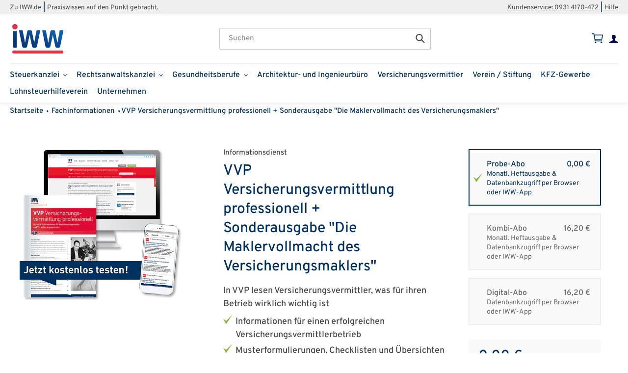

--- FILE ---
content_type: text/html; charset=utf-8
request_url: https://shop.iww.de/collections/fachinformationen/products/vvp-versicherungsvermittlung-professionell_sa
body_size: 33020
content:
<!doctype html>
<html class="no-js" lang="de" fontify-lang="de">
<head><!--Content in content_for_header -->
<!--LayoutHub-Embed--><meta name="layouthub" /><link rel="stylesheet" type="text/css" href="[data-uri]" media="all">
<!--LH--><!--/LayoutHub-Embed--><!-- Google Tag Manager -->
	<script data-cmp-vendor="s905" type="text/plain" class="cmplazyload" >(function(w,d,s,l,i){w[l]=w[l]||[];w[l].push({'gtm.start':
	new Date().getTime(),event:'gtm.js'});var f=d.getElementsByTagName(s)[0],
	j=d.createElement(s),dl=l!='dataLayer'?'&l='+l:'';j.async=true;j.src=
	'https://www.googletagmanager.com/gtm.js?id='+i+dl;f.parentNode.insertBefore(j,f);
	})(window,document,'script','dataLayer','GTM-NP3VFV');</script>
	<!-- End Google Tag Manager --><!--LayoutHub-Embed--><link rel="stylesheet" type="text/css" href="[data-uri]" media="all">
<!--LH--><!--/LayoutHub-Embed--><meta charset="utf-8">
  <meta http-equiv="X-UA-Compatible" content="IE=edge,chrome=1">
  <meta name="viewport" content="width=device-width,initial-scale=1">
  <meta name="theme-color" content="#e60004">
  <meta name="google-site-verification" content="Z_fx0pUu9bt7fVULFAZJv9zISZJBXEBbeHygELsgpng" />

  <link rel="preconnect" href="https://cdn.shopify.com" crossorigin>
  <link rel="preconnect" href="https://fonts.shopifycdn.com" crossorigin>
  <link rel="preconnect" href="https://monorail-edge.shopifysvc.com"><link rel="preload" href="//shop.iww.de/cdn/shop/t/8/assets/theme.css?v=69554934407402357721764939755" as="style">
  <link rel="preload" as="font" href="//shop.iww.de/cdn/fonts/barlow/barlow_n6.329f582a81f63f125e63c20a5a80ae9477df68e1.woff2" type="font/woff2" crossorigin>
  <link rel="preload" as="font" href="//shop.iww.de/cdn/fonts/barlow/barlow_n5.a193a1990790eba0cc5cca569d23799830e90f07.woff2" type="font/woff2" crossorigin>
  <link rel="preload" as="font" href="//shop.iww.de/cdn/fonts/barlow/barlow_n7.691d1d11f150e857dcbc1c10ef03d825bc378d81.woff2" type="font/woff2" crossorigin>
  <link rel="preload" href="//shop.iww.de/cdn/shop/t/8/assets/theme.js?v=96471233506309458611764937341" as="script">
  <link rel="preload" href="//shop.iww.de/cdn/shop/t/8/assets/lazysizes.js?v=63098554868324070131764937341" as="script"><link rel="canonical" href="https://shop.iww.de/products/vvp-versicherungsvermittlung-professionell_sa"><link rel="shortcut icon" href="//shop.iww.de/cdn/shop/files/IWW_LOGO_RGB_32x32.svg?v=1765880313" type="image/png"><title>VVP Versicherungsvermittlung professionell + Sonderausgabe &quot;Die Makler
&ndash;  IWW Institut für Wissen in der Wirtschaft GmbH</title><meta name="description" content="Praxisnahe Fachinformationen für die Versicherungsvermittlung inkl. einfachen Checklisten. ✓Zeitschrift ✓Online ✓App | Jetzt Zeit und Geld sparen!"><!-- /snippets/social-meta-tags.liquid -->


<meta property="og:site_name" content=" IWW Institut für Wissen in der Wirtschaft GmbH ">
<meta property="og:url" content="https://shop.iww.de/products/vvp-versicherungsvermittlung-professionell_sa">
<meta property="og:title" content="VVP Versicherungsvermittlung professionell + Sonderausgabe &quot;Die Makler">
<meta property="og:type" content="product">
<meta property="og:description" content="Praxisnahe Fachinformationen für die Versicherungsvermittlung inkl. einfachen Checklisten. ✓Zeitschrift ✓Online ✓App | Jetzt Zeit und Geld sparen!"><meta property="og:image" content="http://shop.iww.de/cdn/shop/products/vvp.webp?v=1657895713">
  <meta property="og:image:secure_url" content="https://shop.iww.de/cdn/shop/products/vvp.webp?v=1657895713">
  <meta property="og:image:width" content="597">
  <meta property="og:image:height" content="478">
  <meta property="og:price:amount" content="0,00">
  <meta property="og:price:currency" content="EUR">



<meta name="twitter:card" content="summary_large_image">
<meta name="twitter:title" content="VVP Versicherungsvermittlung professionell + Sonderausgabe &quot;Die Makler">
<meta name="twitter:description" content="Praxisnahe Fachinformationen für die Versicherungsvermittlung inkl. einfachen Checklisten. ✓Zeitschrift ✓Online ✓App | Jetzt Zeit und Geld sparen!">

  
<style data-shopify>
:root {
    --color-text: #00305e;
    --color-text-rgb: 0, 48, 94;
    --color-body-text: #444444;
    --color-sale-text: #e60004;
    --color-small-button-text-border: #e60004;
    --color-text-field: #ffffff;
    --color-text-field-text: #444444;
    --color-text-field-text-rgb: 68, 68, 68;

    --color-btn-primary: #e60004;
    --color-btn-primary-darker: #b30003;
    --color-btn-primary-text: #ffffff;

    --color-blankstate: rgba(68, 68, 68, 0.35);
    --color-blankstate-border: rgba(68, 68, 68, 0.2);
    --color-blankstate-background: rgba(68, 68, 68, 0.1);

    --color-text-focus:#0057ab;
    --color-overlay-text-focus:#e6e6e6;
    --color-btn-primary-focus:#b30003;
    --color-btn-social-focus:#b3b3b3;
    --color-small-button-text-border-focus:#b30003;
    --predictive-search-focus:#f2f2f2;

    --color-body: #ffffff;
    --color-bg: #ffffff;
    --color-bg-rgb: 255, 255, 255;
    --color-bg-alt: rgba(68, 68, 68, 0.05);
    --color-bg-currency-selector: rgba(68, 68, 68, 0.2);

    --color-overlay-title-text: #ffffff;
    --color-image-overlay: #00305e;
    --color-image-overlay-rgb: 0, 48, 94;--opacity-image-overlay: 0.4;--hover-overlay-opacity: 0.8;

    --color-border: #cccccc;
    --color-border-form: #cccccc;
    --color-border-form-darker: #b3b3b3;

    --svg-select-icon: url(//shop.iww.de/cdn/shop/t/8/assets/ico-select.svg?v=109577777757849357701764937341);
    --slick-img-url: url(//shop.iww.de/cdn/shop/t/8/assets/ajax-loader.gif?v=41356863302472015721764937341);

    --font-weight-body--bold: 700;
    --font-weight-body--bolder: 700;

    --font-stack-header: Barlow, sans-serif;
    --font-style-header: normal;
    --font-weight-header: 600;

    --font-stack-body: Barlow, sans-serif;
    --font-style-body: normal;
    --font-weight-body: 500;

    --font-size-header: 26;

    --font-size-base: 15;

    --font-h1-desktop: 35;
    --font-h1-mobile: 32;
    --font-h2-desktop: 20;
    --font-h2-mobile: 18;
    --font-h3-mobile: 20;
    --font-h4-desktop: 17;
    --font-h4-mobile: 15;
    --font-h5-desktop: 15;
    --font-h5-mobile: 13;
    --font-h6-desktop: 14;
    --font-h6-mobile: 12;

    --font-mega-title-large-desktop: 65;

    --font-rich-text-large: 17;
    --font-rich-text-small: 13;

    
--color-video-bg: #f2f2f2;

    
    --global-color-image-loader-primary: rgba(0, 48, 94, 0.06);
    --global-color-image-loader-secondary: rgba(0, 48, 94, 0.12);
  }
</style>


  <style>*,::after,::before{box-sizing:border-box}body{margin:0}body,html{background-color:var(--color-body)}body,button{font-size:calc(var(--font-size-base) * 1px);font-family:var(--font-stack-body);font-style:var(--font-style-body);font-weight:var(--font-weight-body);color:var(--color-text);line-height:1.5}body,button{-webkit-font-smoothing:antialiased;-webkit-text-size-adjust:100%}.border-bottom{border-bottom:1px solid var(--color-border)}.btn--link{background-color:transparent;border:0;margin:0;color:var(--color-text);text-align:left}.text-right{text-align:right}.icon{display:inline-block;width:20px;height:20px;vertical-align:middle;fill:currentColor}.icon__fallback-text,.visually-hidden{position:absolute!important;overflow:hidden;clip:rect(0 0 0 0);height:1px;width:1px;margin:-1px;padding:0;border:0}svg.icon:not(.icon--full-color) circle,svg.icon:not(.icon--full-color) ellipse,svg.icon:not(.icon--full-color) g,svg.icon:not(.icon--full-color) line,svg.icon:not(.icon--full-color) path,svg.icon:not(.icon--full-color) polygon,svg.icon:not(.icon--full-color) polyline,svg.icon:not(.icon--full-color) rect,symbol.icon:not(.icon--full-color) circle,symbol.icon:not(.icon--full-color) ellipse,symbol.icon:not(.icon--full-color) g,symbol.icon:not(.icon--full-color) line,symbol.icon:not(.icon--full-color) path,symbol.icon:not(.icon--full-color) polygon,symbol.icon:not(.icon--full-color) polyline,symbol.icon:not(.icon--full-color) rect{fill:inherit;stroke:inherit}li{list-style:none}.list--inline{padding:0;margin:0}.list--inline>li{display:inline-block;margin-bottom:0;vertical-align:middle}a{color:var(--color-text);text-decoration:none}.h1,.h2,h1,h2{margin:0 0 17.5px;font-family:var(--font-stack-header);font-style:var(--font-style-header);font-weight:var(--font-weight-header);line-height:1.2;overflow-wrap:break-word;word-wrap:break-word}.h1 a,.h2 a,h1 a,h2 a{color:inherit;text-decoration:none;font-weight:inherit}.h1,h1{font-size:calc(((var(--font-h1-desktop))/ (var(--font-size-base))) * 1em);text-transform:none;letter-spacing:0}@media only screen and (max-width:749px){.h1,h1{font-size:calc(((var(--font-h1-mobile))/ (var(--font-size-base))) * 1em)}}.h2,h2{font-size:calc(((var(--font-h2-desktop))/ (var(--font-size-base))) * 1em);text-transform:uppercase;letter-spacing:.1em}@media only screen and (max-width:749px){.h2,h2{font-size:calc(((var(--font-h2-mobile))/ (var(--font-size-base))) * 1em)}}p{color:var(--color-body-text);margin:0 0 19.44444px}@media only screen and (max-width:749px){p{font-size:calc(((var(--font-size-base) - 1)/ (var(--font-size-base))) * 1em)}}p:last-child{margin-bottom:0}@media only screen and (max-width:749px){.small--hide{display:none!important}}.grid{list-style:none;margin:0;padding:0;margin-left:-30px}.grid::after{content:'';display:table;clear:both}@media only screen and (max-width:749px){.grid{margin-left:-22px}}.grid::after{content:'';display:table;clear:both}.grid--no-gutters{margin-left:0}.grid--no-gutters .grid__item{padding-left:0}.grid--table{display:table;table-layout:fixed;width:100%}.grid--table>.grid__item{float:none;display:table-cell;vertical-align:middle}.grid__item{float:left;padding-left:30px;width:100%}@media only screen and (max-width:749px){.grid__item{padding-left:22px}}.grid__item[class*="--push"]{position:relative}@media only screen and (min-width:750px){.medium-up--one-quarter{width:25%}.medium-up--push-one-third{width:33.33%}.medium-up--one-half{width:50%}.medium-up--push-one-third{left:33.33%;position:relative}}.site-header{position:relative;background-color:var(--color-body)}@media only screen and (max-width:749px){.site-header{border-bottom:1px solid var(--color-border)}}@media only screen and (min-width:750px){.site-header{padding:0 55px}.site-header.logo--center{padding-top:30px}}.site-header__logo{margin:15px 0}.logo-align--center .site-header__logo{text-align:center;margin:0 auto}@media only screen and (max-width:749px){.logo-align--center .site-header__logo{text-align:left;margin:15px 0}}@media only screen and (max-width:749px){.site-header__logo{padding-left:22px;text-align:left}.site-header__logo img{margin:0}}.site-header__logo-link{display:inline-block;word-break:break-word}@media only screen and (min-width:750px){.logo-align--center .site-header__logo-link{margin:0 auto}}.site-header__logo-image{display:block}@media only screen and (min-width:750px){.site-header__logo-image{margin:0 auto}}.site-header__logo-image img{width:100%}.site-header__logo-image--centered img{margin:0 auto}.site-header__logo img{display:block}.site-header__icons{position:relative;white-space:nowrap}@media only screen and (max-width:749px){.site-header__icons{width:auto;padding-right:13px}.site-header__icons .btn--link,.site-header__icons .site-header__cart{font-size:calc(((var(--font-size-base))/ (var(--font-size-base))) * 1em)}}.site-header__icons-wrapper{position:relative;display:-webkit-flex;display:-ms-flexbox;display:flex;width:100%;-ms-flex-align:center;-webkit-align-items:center;-moz-align-items:center;-ms-align-items:center;-o-align-items:center;align-items:center;-webkit-justify-content:flex-end;-ms-justify-content:flex-end;justify-content:flex-end}.site-header__account,.site-header__cart,.site-header__search{position:relative}.site-header__search.site-header__icon{display:none}@media only screen and (min-width:1400px){.site-header__search.site-header__icon{display:block}}.site-header__search-toggle{display:block}@media only screen and (min-width:750px){.site-header__account,.site-header__cart{padding:10px 11px}}.site-header__cart-title,.site-header__search-title{position:absolute!important;overflow:hidden;clip:rect(0 0 0 0);height:1px;width:1px;margin:-1px;padding:0;border:0;display:block;vertical-align:middle}.site-header__cart-title{margin-right:3px}.site-header__cart-count{display:flex;align-items:center;justify-content:center;position:absolute;right:.4rem;top:.2rem;font-weight:700;background-color:var(--color-btn-primary);color:var(--color-btn-primary-text);border-radius:50%;min-width:1em;height:1em}.site-header__cart-count span{font-family:HelveticaNeue,"Helvetica Neue",Helvetica,Arial,sans-serif;font-size:calc(11em / 16);line-height:1}@media only screen and (max-width:749px){.site-header__cart-count{top:calc(7em / 16);right:0;border-radius:50%;min-width:calc(19em / 16);height:calc(19em / 16)}}@media only screen and (max-width:749px){.site-header__cart-count span{padding:.25em calc(6em / 16);font-size:12px}}.site-header__menu{display:none}@media only screen and (max-width:749px){.site-header__icon{display:inline-block;vertical-align:middle;padding:10px 11px;margin:0}}@media only screen and (min-width:750px){.site-header__icon .icon-search{margin-right:3px}}.announcement-bar{z-index:10;position:relative;text-align:center;border-bottom:1px solid transparent;padding:2px}.announcement-bar__link{display:block}.announcement-bar__message{display:block;padding:11px 22px;font-size:calc(((16)/ (var(--font-size-base))) * 1em);font-weight:var(--font-weight-header)}@media only screen and (min-width:750px){.announcement-bar__message{padding-left:55px;padding-right:55px}}.site-nav{position:relative;padding:0;text-align:center;margin:25px 0}.site-nav a{padding:3px 10px}.site-nav__link{display:block;white-space:nowrap}.site-nav--centered .site-nav__link{padding-top:0}.site-nav__link .icon-chevron-down{width:calc(8em / 16);height:calc(8em / 16);margin-left:.5rem}.site-nav__label{border-bottom:1px solid transparent}.site-nav__link--active .site-nav__label{border-bottom-color:var(--color-text)}.site-nav__link--button{border:none;background-color:transparent;padding:3px 10px}.site-header__mobile-nav{z-index:11;position:relative;background-color:var(--color-body)}@media only screen and (max-width:749px){.site-header__mobile-nav{display:-webkit-flex;display:-ms-flexbox;display:flex;width:100%;-ms-flex-align:center;-webkit-align-items:center;-moz-align-items:center;-ms-align-items:center;-o-align-items:center;align-items:center}}.mobile-nav--open .icon-close{display:none}.main-content{opacity:0}.main-content .shopify-section{display:none}.main-content .shopify-section:first-child{display:inherit}.critical-hidden{display:none}</style>

  <script>
    window.performance.mark('debut:theme_stylesheet_loaded.start');

    function onLoadStylesheet() {
      performance.mark('debut:theme_stylesheet_loaded.end');
      performance.measure('debut:theme_stylesheet_loaded', 'debut:theme_stylesheet_loaded.start', 'debut:theme_stylesheet_loaded.end');

      var url = "//shop.iww.de/cdn/shop/t/8/assets/theme.css?v=69554934407402357721764939755";
      var link = document.querySelector('link[href="' + url + '"]');
      link.loaded = true;
      link.dispatchEvent(new Event('load'));
    }
  </script>

  <link rel="stylesheet" href="//shop.iww.de/cdn/shop/t/8/assets/theme.css?v=69554934407402357721764939755" type="text/css" media="print" onload="this.media='all';onLoadStylesheet()">
  <link rel="stylesheet" href="//shop.iww.de/cdn/shop/t/8/assets/custom.css?v=137049786386451829861765919145" type="text/css" media="print" onload="this.media='all';onLoadStylesheet()">

  <style>
    @font-face {
  font-family: Barlow;
  font-weight: 600;
  font-style: normal;
  font-display: swap;
  src: url("//shop.iww.de/cdn/fonts/barlow/barlow_n6.329f582a81f63f125e63c20a5a80ae9477df68e1.woff2") format("woff2"),
       url("//shop.iww.de/cdn/fonts/barlow/barlow_n6.0163402e36247bcb8b02716880d0b39568412e9e.woff") format("woff");
}

    @font-face {
  font-family: Barlow;
  font-weight: 500;
  font-style: normal;
  font-display: swap;
  src: url("//shop.iww.de/cdn/fonts/barlow/barlow_n5.a193a1990790eba0cc5cca569d23799830e90f07.woff2") format("woff2"),
       url("//shop.iww.de/cdn/fonts/barlow/barlow_n5.ae31c82169b1dc0715609b8cc6a610b917808358.woff") format("woff");
}

    @font-face {
  font-family: Barlow;
  font-weight: 700;
  font-style: normal;
  font-display: swap;
  src: url("//shop.iww.de/cdn/fonts/barlow/barlow_n7.691d1d11f150e857dcbc1c10ef03d825bc378d81.woff2") format("woff2"),
       url("//shop.iww.de/cdn/fonts/barlow/barlow_n7.4fdbb1cb7da0e2c2f88492243ffa2b4f91924840.woff") format("woff");
}

    @font-face {
  font-family: Barlow;
  font-weight: 700;
  font-style: normal;
  font-display: swap;
  src: url("//shop.iww.de/cdn/fonts/barlow/barlow_n7.691d1d11f150e857dcbc1c10ef03d825bc378d81.woff2") format("woff2"),
       url("//shop.iww.de/cdn/fonts/barlow/barlow_n7.4fdbb1cb7da0e2c2f88492243ffa2b4f91924840.woff") format("woff");
}

    @font-face {
  font-family: Barlow;
  font-weight: 500;
  font-style: italic;
  font-display: swap;
  src: url("//shop.iww.de/cdn/fonts/barlow/barlow_i5.714d58286997b65cd479af615cfa9bb0a117a573.woff2") format("woff2"),
       url("//shop.iww.de/cdn/fonts/barlow/barlow_i5.0120f77e6447d3b5df4bbec8ad8c2d029d87fb21.woff") format("woff");
}

    @font-face {
  font-family: Barlow;
  font-weight: 700;
  font-style: italic;
  font-display: swap;
  src: url("//shop.iww.de/cdn/fonts/barlow/barlow_i7.50e19d6cc2ba5146fa437a5a7443c76d5d730103.woff2") format("woff2"),
       url("//shop.iww.de/cdn/fonts/barlow/barlow_i7.47e9f98f1b094d912e6fd631cc3fe93d9f40964f.woff") format("woff");
}

  </style>

  <script>
    var theme = {
      breakpoints: {
        medium: 750,
        large: 990,
        widescreen: 1400
      },
      strings: {
        addToCart: "In den Warenkorb legen",
        soldOut: "Ausverkauft",
        unavailable: "Nicht verfügbar",
        regularPrice: "Normaler Preis",
        salePrice: "Sonderpreis",
        sale: "Angebot",
        fromLowestPrice: "ab [price]",
        vendor: "Verkäufer",
        showMore: "Mehr anzeigen",
        showLess: "Weniger anzeigen",
        searchFor: "Suchen nach",
        addressError: "Kann die Adresse nicht finden",
        addressNoResults: "Keine Ergebnisse für diese Adresse",
        addressQueryLimit: "Du hast die Nutzungsgrenze der Google-API überschritten. Du solltest über ein Upgrade auf einen \u003ca href=\"https:\/\/developers.google.com\/maps\/premium\/usage-limits\"\u003ePremium-Plan\u003c\/a\u003e nachdenken.",
        authError: "Es gab ein Problem bei der Authentifizierung deineses Google Maps-Kontos.",
        newWindow: "Öffnet ein neues Fenster.",
        external: "Öffnet externe Website.",
        newWindowExternal: "Öffnet externe Website in einem neuen Fenster.",
        removeLabel: "[product] entfernen",
        update: "Warenkorb aktualisieren",
        quantity: "Menge",
        discountedTotal: "Gesamtrabatt",
        regularTotal: "Normaler Gesamtpreis",
        priceColumn: "Rabattdetails finden Sie in der Preisspalte.",
        quantityMinimumMessage: "Die Menge muss 1 oder mehr sein",
        cartError: "Beim Aktualisieren des Warenkorbs ist ein Fehler aufgetreten. Bitte versuchen Sie es erneut.",
        removedItemMessage: "\u003cspan class=\"cart__removed-product-details\"\u003e([quantity]) [link]\u003c\/span\u003e wurde aus Ihrem Warenkorb entfernt.",
        unitPrice: "Einzelpreis",
        unitPriceSeparator: "pro",
        oneCartCount: "1 Artikel",
        otherCartCount: "[count] Produkte",
        quantityLabel: "Menge: [count]",
        products: "Produkte",
        loading: "Wird geladen",
        number_of_results: "[result_number] von [results_count]",
        number_of_results_found: "[results_count] Ergebnisse gefunden",
        one_result_found: "1 Ergebnis gefunden"
      },
      moneyFormat: "{{amount_with_comma_separator}} €",
      moneyFormatWithCurrency: "€{{amount_with_comma_separator}} EUR",
      settings: {
        predictiveSearchEnabled: true,
        predictiveSearchShowPrice: false,
        predictiveSearchShowVendor: false
      },
      stylesheet: "//shop.iww.de/cdn/shop/t/8/assets/theme.css?v=69554934407402357721764939755"
    }

    document.documentElement.className = document.documentElement.className.replace('no-js', 'js');
  </script><script src="//shop.iww.de/cdn/shop/t/8/assets/jquery-3.6.0.min.js?v=8324501383853434791764937341" defer="defer"></script>
  <script src="//shop.iww.de/cdn/shop/t/8/assets/theme.js?v=96471233506309458611764937341" defer="defer"></script>
  <script src="//shop.iww.de/cdn/shop/t/8/assets/custom.js?v=7931109184522770921764937341" defer="defer"></script>
  <script src="//shop.iww.de/cdn/shop/t/8/assets/lazysizes.js?v=63098554868324070131764937341" async="async"></script>
  <script src="//shop.iww.de/cdn/shop/t/8/assets/jquery.hoverIntent.min.js?v=17818118560919021241764937341" defer="defer"></script>
  

  

  <script type="text/javascript">
    if (window.MSInputMethodContext && document.documentMode) {
      var scripts = document.getElementsByTagName('script')[0];
      var polyfill = document.createElement("script");
      polyfill.defer = true;
      polyfill.src = "//shop.iww.de/cdn/shop/t/8/assets/ie11CustomProperties.min.js?v=146208399201472936201764937341";

      scripts.parentNode.insertBefore(polyfill, scripts);
    }
  </script>

  
  


  
  

  <script>
    window.MeteorMenu = window.MeteorMenu || {};

    MeteorMenu.startedLoadingAt = Date.now();

    // Promise polyfill https://github.com/stefanpenner/es6-promise
    !function(t,e){"object"==typeof exports&&"undefined"!=typeof module?module.exports=e():"function"==typeof define&&define.amd?define(e):t.ES6Promise=e()}(this,function(){"use strict";function t(t){var e=typeof t;return null!==t&&("object"===e||"function"===e)}function e(t){return"function"==typeof t}function n(t){B=t}function r(t){G=t}function o(){return function(){return process.nextTick(a)}}function i(){return"undefined"!=typeof z?function(){z(a)}:c()}function s(){var t=0,e=new J(a),n=document.createTextNode("");return e.observe(n,{characterData:!0}),function(){n.data=t=++t%2}}function u(){var t=new MessageChannel;return t.port1.onmessage=a,function(){return t.port2.postMessage(0)}}function c(){var t=setTimeout;return function(){return t(a,1)}}function a(){for(var t=0;t<W;t+=2){var e=V[t],n=V[t+1];e(n),V[t]=void 0,V[t+1]=void 0}W=0}function f(){try{var t=Function("return this")().require("vertx");return z=t.runOnLoop||t.runOnContext,i()}catch(e){return c()}}function l(t,e){var n=this,r=new this.constructor(p);void 0===r[Z]&&O(r);var o=n._state;if(o){var i=arguments[o-1];G(function(){return P(o,r,i,n._result)})}else E(n,r,t,e);return r}function h(t){var e=this;if(t&&"object"==typeof t&&t.constructor===e)return t;var n=new e(p);return g(n,t),n}function p(){}function v(){return new TypeError("You cannot resolve a promise with itself")}function d(){return new TypeError("A promises callback cannot return that same promise.")}function _(t){try{return t.then}catch(e){return nt.error=e,nt}}function y(t,e,n,r){try{t.call(e,n,r)}catch(o){return o}}function m(t,e,n){G(function(t){var r=!1,o=y(n,e,function(n){r||(r=!0,e!==n?g(t,n):S(t,n))},function(e){r||(r=!0,j(t,e))},"Settle: "+(t._label||" unknown promise"));!r&&o&&(r=!0,j(t,o))},t)}function b(t,e){e._state===tt?S(t,e._result):e._state===et?j(t,e._result):E(e,void 0,function(e){return g(t,e)},function(e){return j(t,e)})}function w(t,n,r){n.constructor===t.constructor&&r===l&&n.constructor.resolve===h?b(t,n):r===nt?(j(t,nt.error),nt.error=null):void 0===r?S(t,n):e(r)?m(t,n,r):S(t,n)}function g(e,n){e===n?j(e,v()):t(n)?w(e,n,_(n)):S(e,n)}function A(t){t._onerror&&t._onerror(t._result),T(t)}function S(t,e){t._state===$&&(t._result=e,t._state=tt,0!==t._subscribers.length&&G(T,t))}function j(t,e){t._state===$&&(t._state=et,t._result=e,G(A,t))}function E(t,e,n,r){var o=t._subscribers,i=o.length;t._onerror=null,o[i]=e,o[i+tt]=n,o[i+et]=r,0===i&&t._state&&G(T,t)}function T(t){var e=t._subscribers,n=t._state;if(0!==e.length){for(var r=void 0,o=void 0,i=t._result,s=0;s<e.length;s+=3)r=e[s],o=e[s+n],r?P(n,r,o,i):o(i);t._subscribers.length=0}}function M(t,e){try{return t(e)}catch(n){return nt.error=n,nt}}function P(t,n,r,o){var i=e(r),s=void 0,u=void 0,c=void 0,a=void 0;if(i){if(s=M(r,o),s===nt?(a=!0,u=s.error,s.error=null):c=!0,n===s)return void j(n,d())}else s=o,c=!0;n._state!==$||(i&&c?g(n,s):a?j(n,u):t===tt?S(n,s):t===et&&j(n,s))}function x(t,e){try{e(function(e){g(t,e)},function(e){j(t,e)})}catch(n){j(t,n)}}function C(){return rt++}function O(t){t[Z]=rt++,t._state=void 0,t._result=void 0,t._subscribers=[]}function k(){return new Error("Array Methods must be provided an Array")}function F(t){return new ot(this,t).promise}function Y(t){var e=this;return new e(U(t)?function(n,r){for(var o=t.length,i=0;i<o;i++)e.resolve(t[i]).then(n,r)}:function(t,e){return e(new TypeError("You must pass an array to race."))})}function q(t){var e=this,n=new e(p);return j(n,t),n}function D(){throw new TypeError("You must pass a resolver function as the first argument to the promise constructor")}function K(){throw new TypeError("Failed to construct 'Promise': Please use the 'new' operator, this object constructor cannot be called as a function.")}function L(){var t=void 0;if("undefined"!=typeof global)t=global;else if("undefined"!=typeof self)t=self;else try{t=Function("return this")()}catch(e){throw new Error("polyfill failed because global object is unavailable in this environment")}var n=t.Promise;if(n){var r=null;try{r=Object.prototype.toString.call(n.resolve())}catch(e){}if("[object Promise]"===r&&!n.cast)return}t.Promise=it}var N=void 0;N=Array.isArray?Array.isArray:function(t){return"[object Array]"===Object.prototype.toString.call(t)};var U=N,W=0,z=void 0,B=void 0,G=function(t,e){V[W]=t,V[W+1]=e,W+=2,2===W&&(B?B(a):X())},H="undefined"!=typeof window?window:void 0,I=H||{},J=I.MutationObserver||I.WebKitMutationObserver,Q="undefined"==typeof self&&"undefined"!=typeof process&&"[object process]"==={}.toString.call(process),R="undefined"!=typeof Uint8ClampedArray&&"undefined"!=typeof importScripts&&"undefined"!=typeof MessageChannel,V=new Array(1e3),X=void 0;X=Q?o():J?s():R?u():void 0===H&&"function"==typeof require?f():c();var Z=Math.random().toString(36).substring(2),$=void 0,tt=1,et=2,nt={error:null},rt=0,ot=function(){function t(t,e){this._instanceConstructor=t,this.promise=new t(p),this.promise[Z]||O(this.promise),U(e)?(this.length=e.length,this._remaining=e.length,this._result=new Array(this.length),0===this.length?S(this.promise,this._result):(this.length=this.length||0,this._enumerate(e),0===this._remaining&&S(this.promise,this._result))):j(this.promise,k())}return t.prototype._enumerate=function(t){for(var e=0;this._state===$&&e<t.length;e++)this._eachEntry(t[e],e)},t.prototype._eachEntry=function(t,e){var n=this._instanceConstructor,r=n.resolve;if(r===h){var o=_(t);if(o===l&&t._state!==$)this._settledAt(t._state,e,t._result);else if("function"!=typeof o)this._remaining--,this._result[e]=t;else if(n===it){var i=new n(p);w(i,t,o),this._willSettleAt(i,e)}else this._willSettleAt(new n(function(e){return e(t)}),e)}else this._willSettleAt(r(t),e)},t.prototype._settledAt=function(t,e,n){var r=this.promise;r._state===$&&(this._remaining--,t===et?j(r,n):this._result[e]=n),0===this._remaining&&S(r,this._result)},t.prototype._willSettleAt=function(t,e){var n=this;E(t,void 0,function(t){return n._settledAt(tt,e,t)},function(t){return n._settledAt(et,e,t)})},t}(),it=function(){function t(e){this[Z]=C(),this._result=this._state=void 0,this._subscribers=[],p!==e&&("function"!=typeof e&&D(),this instanceof t?x(this,e):K())}return t.prototype["catch"]=function(t){return this.then(null,t)},t.prototype["finally"]=function(t){var n=this,r=n.constructor;return e(t)?n.then(function(e){return r.resolve(t()).then(function(){return e})},function(e){return r.resolve(t()).then(function(){throw e})}):n.then(t,t)},t}();return it.prototype.then=l,it.all=F,it.race=Y,it.resolve=h,it.reject=q,it._setScheduler=n,it._setAsap=r,it._asap=G,it.polyfill=L,it.Promise=it,it.polyfill(),it});

    // Fetch polyfill https://github.com/developit/unfetch
    self.fetch||(self.fetch=function(e,n){return n=n||{},new Promise(function(t,s){var r=new XMLHttpRequest,o=[],u=[],i={},a=function(){return{ok:2==(r.status/100|0),statusText:r.statusText,status:r.status,url:r.responseURL,text:function(){return Promise.resolve(r.responseText)},json:function(){return Promise.resolve(JSON.parse(r.responseText))},blob:function(){return Promise.resolve(new Blob([r.response]))},clone:a,headers:{keys:function(){return o},entries:function(){return u},get:function(e){return i[e.toLowerCase()]},has:function(e){return e.toLowerCase()in i}}}};for(var c in r.open(n.method||"get",e,!0),r.onload=function(){r.getAllResponseHeaders().replace(/^(.*?):[^\S\n]*([\s\S]*?)$/gm,function(e,n,t){o.push(n=n.toLowerCase()),u.push([n,t]),i[n]=i[n]?i[n]+","+t:t}),t(a())},r.onerror=s,r.withCredentials="include"==n.credentials,n.headers)r.setRequestHeader(c,n.headers[c]);r.send(n.body||null)})});

  
    MeteorMenu.loadData=function(){function e(){return new Promise(function(e){var t=document.createElement("link");t.rel="stylesheet",t.href="//shop.iww.de/cdn/shop/t/8/assets/meteor-menu.css?v=92710042867692501381764937341",t.onload=function(){e()},document.head.appendChild(t)})}function t(){window.performance&&1==window.performance.navigation.type?sessionStorage.removeItem(i):window.performance||sessionStorage.removeItem(i)}function n(){return t(),new Promise(function(e,t){function n(t){return MeteorMenu.data=t,e()}var s=r();if(s)return n(s);fetch(a,{credentials:"include"}).then(function(e){return e.text()}).then(function(e){const t=document.createElement("html");t.innerHTML=e;const r=t.querySelector("script#meteor-menu-data");if(!r)throw new Error("[Meteor Mega Menus] Could not find script#meteor-menu-data in async menu data endpoint");const a=JSON.parse(r.textContent);o(a),sessionStorage.setItem(i,JSON.stringify(a)),n(a)})["catch"](function(e){t(e)})})}function r(){var e=sessionStorage.getItem(i);if(e)try{return JSON.parse(e)}catch(t){console.warn("Meteor Mega Menus: Malformed cached menu data, expected a JSON string but instead got:",e),console.warn("If you are seeing this error, please get in touch with us at support@heliumdev.com"),sessionStorage.removeItem(i)}}function o(e){var t=[],n={linklists:function(e){if(!(e instanceof Object))return"linklists must be an Object"}};for(var r in n){var o=e[r],a=n[r](o);a&&t.push({key:r,error:a,value:o})}if(t.length>0)throw console.error("Meteor Mega Menus: Invalid keys detected in menu data",t),new Error("Malformed menu data")}var a="/products?view=meteor&timestamp="+Date.now(),i="meteor:menu_data",s=[e(),n()];Promise.all(s).then(function(){MeteorMenu.loaded=!0,MeteorMenu.dataReady&&MeteorMenu.dataReady()})["catch"](function(e){throw console.error("Meteor Mega Menus: Encountered an error while attempting to fetchMenuData from '"+a+"'"),new Error(e)})},MeteorMenu.loadData();
  

  </script>

  <script type="text/javascript" src="//shop.iww.de/cdn/shop/t/8/assets/meteor-menu.js?v=165128778905851105411764937341" async></script>


  <script>window.performance && window.performance.mark && window.performance.mark('shopify.content_for_header.start');</script><meta name="robots" content="noindex,nofollow">
<meta name="google-site-verification" content="q9wriUSWl0ycHyf87GbXOpsIsmxXa5o5HmBBAktWS44">
<meta name="google-site-verification" content="r5lxPfKEkOxrzxff2pNyp5z8vgpspSXP001nyhyl6k0">
<meta id="shopify-digital-wallet" name="shopify-digital-wallet" content="/54633332921/digital_wallets/dialog">
<link rel="alternate" type="application/json+oembed" href="https://shop.iww.de/products/vvp-versicherungsvermittlung-professionell_sa.oembed">
<script async="async" src="/checkouts/internal/preloads.js?locale=de-DE"></script>
<script id="shopify-features" type="application/json">{"accessToken":"5a73152ad007a8973890f5dee0fd1496","betas":["rich-media-storefront-analytics"],"domain":"shop.iww.de","predictiveSearch":true,"shopId":54633332921,"locale":"de"}</script>
<script>var Shopify = Shopify || {};
Shopify.shop = "iww-institut.myshopify.com";
Shopify.locale = "de";
Shopify.currency = {"active":"EUR","rate":"1.0"};
Shopify.country = "DE";
Shopify.theme = {"name":"Debut mit neuer Schrift","id":184352113013,"schema_name":"Debut","schema_version":"17.9.2","theme_store_id":796,"role":"main"};
Shopify.theme.handle = "null";
Shopify.theme.style = {"id":null,"handle":null};
Shopify.cdnHost = "shop.iww.de/cdn";
Shopify.routes = Shopify.routes || {};
Shopify.routes.root = "/";</script>
<script type="module">!function(o){(o.Shopify=o.Shopify||{}).modules=!0}(window);</script>
<script>!function(o){function n(){var o=[];function n(){o.push(Array.prototype.slice.apply(arguments))}return n.q=o,n}var t=o.Shopify=o.Shopify||{};t.loadFeatures=n(),t.autoloadFeatures=n()}(window);</script>
<script id="shop-js-analytics" type="application/json">{"pageType":"product"}</script>
<script defer="defer" async type="module" src="//shop.iww.de/cdn/shopifycloud/shop-js/modules/v2/client.init-shop-cart-sync_e98Ab_XN.de.esm.js"></script>
<script defer="defer" async type="module" src="//shop.iww.de/cdn/shopifycloud/shop-js/modules/v2/chunk.common_Pcw9EP95.esm.js"></script>
<script defer="defer" async type="module" src="//shop.iww.de/cdn/shopifycloud/shop-js/modules/v2/chunk.modal_CzmY4ZhL.esm.js"></script>
<script type="module">
  await import("//shop.iww.de/cdn/shopifycloud/shop-js/modules/v2/client.init-shop-cart-sync_e98Ab_XN.de.esm.js");
await import("//shop.iww.de/cdn/shopifycloud/shop-js/modules/v2/chunk.common_Pcw9EP95.esm.js");
await import("//shop.iww.de/cdn/shopifycloud/shop-js/modules/v2/chunk.modal_CzmY4ZhL.esm.js");

  window.Shopify.SignInWithShop?.initShopCartSync?.({"fedCMEnabled":true,"windoidEnabled":true});

</script>
<script>(function() {
  var isLoaded = false;
  function asyncLoad() {
    if (isLoaded) return;
    isLoaded = true;
    var urls = ["https:\/\/app.layouthub.com\/shopify\/layouthub.js?shop=iww-institut.myshopify.com","https:\/\/cdn.shopify.com\/s\/files\/1\/0546\/3333\/2921\/t\/1\/assets\/verify-meteor-menu.js?meteor_tier=premium\u0026shop=iww-institut.myshopify.com"];
    for (var i = 0; i < urls.length; i++) {
      var s = document.createElement('script');
      s.type = 'text/javascript';
      s.async = true;
      s.src = urls[i];
      var x = document.getElementsByTagName('script')[0];
      x.parentNode.insertBefore(s, x);
    }
  };
  if(window.attachEvent) {
    window.attachEvent('onload', asyncLoad);
  } else {
    window.addEventListener('load', asyncLoad, false);
  }
})();</script>
<script id="__st">var __st={"a":54633332921,"offset":3600,"reqid":"6305a1d5-5db6-4e7d-a2e1-ffdd442bb7eb-1769144544","pageurl":"shop.iww.de\/collections\/fachinformationen\/products\/vvp-versicherungsvermittlung-professionell_sa","u":"192b4e34ff56","p":"product","rtyp":"product","rid":7982944190731};</script>
<script>window.ShopifyPaypalV4VisibilityTracking = true;</script>
<script id="captcha-bootstrap">!function(){'use strict';const t='contact',e='account',n='new_comment',o=[[t,t],['blogs',n],['comments',n],[t,'customer']],c=[[e,'customer_login'],[e,'guest_login'],[e,'recover_customer_password'],[e,'create_customer']],r=t=>t.map((([t,e])=>`form[action*='/${t}']:not([data-nocaptcha='true']) input[name='form_type'][value='${e}']`)).join(','),a=t=>()=>t?[...document.querySelectorAll(t)].map((t=>t.form)):[];function s(){const t=[...o],e=r(t);return a(e)}const i='password',u='form_key',d=['recaptcha-v3-token','g-recaptcha-response','h-captcha-response',i],f=()=>{try{return window.sessionStorage}catch{return}},m='__shopify_v',_=t=>t.elements[u];function p(t,e,n=!1){try{const o=window.sessionStorage,c=JSON.parse(o.getItem(e)),{data:r}=function(t){const{data:e,action:n}=t;return t[m]||n?{data:e,action:n}:{data:t,action:n}}(c);for(const[e,n]of Object.entries(r))t.elements[e]&&(t.elements[e].value=n);n&&o.removeItem(e)}catch(o){console.error('form repopulation failed',{error:o})}}const l='form_type',E='cptcha';function T(t){t.dataset[E]=!0}const w=window,h=w.document,L='Shopify',v='ce_forms',y='captcha';let A=!1;((t,e)=>{const n=(g='f06e6c50-85a8-45c8-87d0-21a2b65856fe',I='https://cdn.shopify.com/shopifycloud/storefront-forms-hcaptcha/ce_storefront_forms_captcha_hcaptcha.v1.5.2.iife.js',D={infoText:'Durch hCaptcha geschützt',privacyText:'Datenschutz',termsText:'Allgemeine Geschäftsbedingungen'},(t,e,n)=>{const o=w[L][v],c=o.bindForm;if(c)return c(t,g,e,D).then(n);var r;o.q.push([[t,g,e,D],n]),r=I,A||(h.body.append(Object.assign(h.createElement('script'),{id:'captcha-provider',async:!0,src:r})),A=!0)});var g,I,D;w[L]=w[L]||{},w[L][v]=w[L][v]||{},w[L][v].q=[],w[L][y]=w[L][y]||{},w[L][y].protect=function(t,e){n(t,void 0,e),T(t)},Object.freeze(w[L][y]),function(t,e,n,w,h,L){const[v,y,A,g]=function(t,e,n){const i=e?o:[],u=t?c:[],d=[...i,...u],f=r(d),m=r(i),_=r(d.filter((([t,e])=>n.includes(e))));return[a(f),a(m),a(_),s()]}(w,h,L),I=t=>{const e=t.target;return e instanceof HTMLFormElement?e:e&&e.form},D=t=>v().includes(t);t.addEventListener('submit',(t=>{const e=I(t);if(!e)return;const n=D(e)&&!e.dataset.hcaptchaBound&&!e.dataset.recaptchaBound,o=_(e),c=g().includes(e)&&(!o||!o.value);(n||c)&&t.preventDefault(),c&&!n&&(function(t){try{if(!f())return;!function(t){const e=f();if(!e)return;const n=_(t);if(!n)return;const o=n.value;o&&e.removeItem(o)}(t);const e=Array.from(Array(32),(()=>Math.random().toString(36)[2])).join('');!function(t,e){_(t)||t.append(Object.assign(document.createElement('input'),{type:'hidden',name:u})),t.elements[u].value=e}(t,e),function(t,e){const n=f();if(!n)return;const o=[...t.querySelectorAll(`input[type='${i}']`)].map((({name:t})=>t)),c=[...d,...o],r={};for(const[a,s]of new FormData(t).entries())c.includes(a)||(r[a]=s);n.setItem(e,JSON.stringify({[m]:1,action:t.action,data:r}))}(t,e)}catch(e){console.error('failed to persist form',e)}}(e),e.submit())}));const S=(t,e)=>{t&&!t.dataset[E]&&(n(t,e.some((e=>e===t))),T(t))};for(const o of['focusin','change'])t.addEventListener(o,(t=>{const e=I(t);D(e)&&S(e,y())}));const B=e.get('form_key'),M=e.get(l),P=B&&M;t.addEventListener('DOMContentLoaded',(()=>{const t=y();if(P)for(const e of t)e.elements[l].value===M&&p(e,B);[...new Set([...A(),...v().filter((t=>'true'===t.dataset.shopifyCaptcha))])].forEach((e=>S(e,t)))}))}(h,new URLSearchParams(w.location.search),n,t,e,['guest_login'])})(!0,!0)}();</script>
<script integrity="sha256-4kQ18oKyAcykRKYeNunJcIwy7WH5gtpwJnB7kiuLZ1E=" data-source-attribution="shopify.loadfeatures" defer="defer" src="//shop.iww.de/cdn/shopifycloud/storefront/assets/storefront/load_feature-a0a9edcb.js" crossorigin="anonymous"></script>
<script data-source-attribution="shopify.dynamic_checkout.dynamic.init">var Shopify=Shopify||{};Shopify.PaymentButton=Shopify.PaymentButton||{isStorefrontPortableWallets:!0,init:function(){window.Shopify.PaymentButton.init=function(){};var t=document.createElement("script");t.src="https://shop.iww.de/cdn/shopifycloud/portable-wallets/latest/portable-wallets.de.js",t.type="module",document.head.appendChild(t)}};
</script>
<script data-source-attribution="shopify.dynamic_checkout.buyer_consent">
  function portableWalletsHideBuyerConsent(e){var t=document.getElementById("shopify-buyer-consent"),n=document.getElementById("shopify-subscription-policy-button");t&&n&&(t.classList.add("hidden"),t.setAttribute("aria-hidden","true"),n.removeEventListener("click",e))}function portableWalletsShowBuyerConsent(e){var t=document.getElementById("shopify-buyer-consent"),n=document.getElementById("shopify-subscription-policy-button");t&&n&&(t.classList.remove("hidden"),t.removeAttribute("aria-hidden"),n.addEventListener("click",e))}window.Shopify?.PaymentButton&&(window.Shopify.PaymentButton.hideBuyerConsent=portableWalletsHideBuyerConsent,window.Shopify.PaymentButton.showBuyerConsent=portableWalletsShowBuyerConsent);
</script>
<script data-source-attribution="shopify.dynamic_checkout.cart.bootstrap">document.addEventListener("DOMContentLoaded",(function(){function t(){return document.querySelector("shopify-accelerated-checkout-cart, shopify-accelerated-checkout")}if(t())Shopify.PaymentButton.init();else{new MutationObserver((function(e,n){t()&&(Shopify.PaymentButton.init(),n.disconnect())})).observe(document.body,{childList:!0,subtree:!0})}}));
</script>

<script>window.performance && window.performance.mark && window.performance.mark('shopify.content_for_header.end');</script> 
 <style type="text/css" id="nitro-fontify" >
</style>


  <!-- "snippets/shogun-head.liquid" was not rendered, the associated app was uninstalled -->
  

  <!-- critical css -->
  <style>
    .iww-header-main__logo {
        display: block;
        padding: 20px 0;
        margin-right: 10px;
        height: 100px;
    }
  </style>
<link href="https://monorail-edge.shopifysvc.com" rel="dns-prefetch">
<script>(function(){if ("sendBeacon" in navigator && "performance" in window) {try {var session_token_from_headers = performance.getEntriesByType('navigation')[0].serverTiming.find(x => x.name == '_s').description;} catch {var session_token_from_headers = undefined;}var session_cookie_matches = document.cookie.match(/_shopify_s=([^;]*)/);var session_token_from_cookie = session_cookie_matches && session_cookie_matches.length === 2 ? session_cookie_matches[1] : "";var session_token = session_token_from_headers || session_token_from_cookie || "";function handle_abandonment_event(e) {var entries = performance.getEntries().filter(function(entry) {return /monorail-edge.shopifysvc.com/.test(entry.name);});if (!window.abandonment_tracked && entries.length === 0) {window.abandonment_tracked = true;var currentMs = Date.now();var navigation_start = performance.timing.navigationStart;var payload = {shop_id: 54633332921,url: window.location.href,navigation_start,duration: currentMs - navigation_start,session_token,page_type: "product"};window.navigator.sendBeacon("https://monorail-edge.shopifysvc.com/v1/produce", JSON.stringify({schema_id: "online_store_buyer_site_abandonment/1.1",payload: payload,metadata: {event_created_at_ms: currentMs,event_sent_at_ms: currentMs}}));}}window.addEventListener('pagehide', handle_abandonment_event);}}());</script>
<script id="web-pixels-manager-setup">(function e(e,d,r,n,o){if(void 0===o&&(o={}),!Boolean(null===(a=null===(i=window.Shopify)||void 0===i?void 0:i.analytics)||void 0===a?void 0:a.replayQueue)){var i,a;window.Shopify=window.Shopify||{};var t=window.Shopify;t.analytics=t.analytics||{};var s=t.analytics;s.replayQueue=[],s.publish=function(e,d,r){return s.replayQueue.push([e,d,r]),!0};try{self.performance.mark("wpm:start")}catch(e){}var l=function(){var e={modern:/Edge?\/(1{2}[4-9]|1[2-9]\d|[2-9]\d{2}|\d{4,})\.\d+(\.\d+|)|Firefox\/(1{2}[4-9]|1[2-9]\d|[2-9]\d{2}|\d{4,})\.\d+(\.\d+|)|Chrom(ium|e)\/(9{2}|\d{3,})\.\d+(\.\d+|)|(Maci|X1{2}).+ Version\/(15\.\d+|(1[6-9]|[2-9]\d|\d{3,})\.\d+)([,.]\d+|)( \(\w+\)|)( Mobile\/\w+|) Safari\/|Chrome.+OPR\/(9{2}|\d{3,})\.\d+\.\d+|(CPU[ +]OS|iPhone[ +]OS|CPU[ +]iPhone|CPU IPhone OS|CPU iPad OS)[ +]+(15[._]\d+|(1[6-9]|[2-9]\d|\d{3,})[._]\d+)([._]\d+|)|Android:?[ /-](13[3-9]|1[4-9]\d|[2-9]\d{2}|\d{4,})(\.\d+|)(\.\d+|)|Android.+Firefox\/(13[5-9]|1[4-9]\d|[2-9]\d{2}|\d{4,})\.\d+(\.\d+|)|Android.+Chrom(ium|e)\/(13[3-9]|1[4-9]\d|[2-9]\d{2}|\d{4,})\.\d+(\.\d+|)|SamsungBrowser\/([2-9]\d|\d{3,})\.\d+/,legacy:/Edge?\/(1[6-9]|[2-9]\d|\d{3,})\.\d+(\.\d+|)|Firefox\/(5[4-9]|[6-9]\d|\d{3,})\.\d+(\.\d+|)|Chrom(ium|e)\/(5[1-9]|[6-9]\d|\d{3,})\.\d+(\.\d+|)([\d.]+$|.*Safari\/(?![\d.]+ Edge\/[\d.]+$))|(Maci|X1{2}).+ Version\/(10\.\d+|(1[1-9]|[2-9]\d|\d{3,})\.\d+)([,.]\d+|)( \(\w+\)|)( Mobile\/\w+|) Safari\/|Chrome.+OPR\/(3[89]|[4-9]\d|\d{3,})\.\d+\.\d+|(CPU[ +]OS|iPhone[ +]OS|CPU[ +]iPhone|CPU IPhone OS|CPU iPad OS)[ +]+(10[._]\d+|(1[1-9]|[2-9]\d|\d{3,})[._]\d+)([._]\d+|)|Android:?[ /-](13[3-9]|1[4-9]\d|[2-9]\d{2}|\d{4,})(\.\d+|)(\.\d+|)|Mobile Safari.+OPR\/([89]\d|\d{3,})\.\d+\.\d+|Android.+Firefox\/(13[5-9]|1[4-9]\d|[2-9]\d{2}|\d{4,})\.\d+(\.\d+|)|Android.+Chrom(ium|e)\/(13[3-9]|1[4-9]\d|[2-9]\d{2}|\d{4,})\.\d+(\.\d+|)|Android.+(UC? ?Browser|UCWEB|U3)[ /]?(15\.([5-9]|\d{2,})|(1[6-9]|[2-9]\d|\d{3,})\.\d+)\.\d+|SamsungBrowser\/(5\.\d+|([6-9]|\d{2,})\.\d+)|Android.+MQ{2}Browser\/(14(\.(9|\d{2,})|)|(1[5-9]|[2-9]\d|\d{3,})(\.\d+|))(\.\d+|)|K[Aa][Ii]OS\/(3\.\d+|([4-9]|\d{2,})\.\d+)(\.\d+|)/},d=e.modern,r=e.legacy,n=navigator.userAgent;return n.match(d)?"modern":n.match(r)?"legacy":"unknown"}(),u="modern"===l?"modern":"legacy",c=(null!=n?n:{modern:"",legacy:""})[u],f=function(e){return[e.baseUrl,"/wpm","/b",e.hashVersion,"modern"===e.buildTarget?"m":"l",".js"].join("")}({baseUrl:d,hashVersion:r,buildTarget:u}),m=function(e){var d=e.version,r=e.bundleTarget,n=e.surface,o=e.pageUrl,i=e.monorailEndpoint;return{emit:function(e){var a=e.status,t=e.errorMsg,s=(new Date).getTime(),l=JSON.stringify({metadata:{event_sent_at_ms:s},events:[{schema_id:"web_pixels_manager_load/3.1",payload:{version:d,bundle_target:r,page_url:o,status:a,surface:n,error_msg:t},metadata:{event_created_at_ms:s}}]});if(!i)return console&&console.warn&&console.warn("[Web Pixels Manager] No Monorail endpoint provided, skipping logging."),!1;try{return self.navigator.sendBeacon.bind(self.navigator)(i,l)}catch(e){}var u=new XMLHttpRequest;try{return u.open("POST",i,!0),u.setRequestHeader("Content-Type","text/plain"),u.send(l),!0}catch(e){return console&&console.warn&&console.warn("[Web Pixels Manager] Got an unhandled error while logging to Monorail."),!1}}}}({version:r,bundleTarget:l,surface:e.surface,pageUrl:self.location.href,monorailEndpoint:e.monorailEndpoint});try{o.browserTarget=l,function(e){var d=e.src,r=e.async,n=void 0===r||r,o=e.onload,i=e.onerror,a=e.sri,t=e.scriptDataAttributes,s=void 0===t?{}:t,l=document.createElement("script"),u=document.querySelector("head"),c=document.querySelector("body");if(l.async=n,l.src=d,a&&(l.integrity=a,l.crossOrigin="anonymous"),s)for(var f in s)if(Object.prototype.hasOwnProperty.call(s,f))try{l.dataset[f]=s[f]}catch(e){}if(o&&l.addEventListener("load",o),i&&l.addEventListener("error",i),u)u.appendChild(l);else{if(!c)throw new Error("Did not find a head or body element to append the script");c.appendChild(l)}}({src:f,async:!0,onload:function(){if(!function(){var e,d;return Boolean(null===(d=null===(e=window.Shopify)||void 0===e?void 0:e.analytics)||void 0===d?void 0:d.initialized)}()){var d=window.webPixelsManager.init(e)||void 0;if(d){var r=window.Shopify.analytics;r.replayQueue.forEach((function(e){var r=e[0],n=e[1],o=e[2];d.publishCustomEvent(r,n,o)})),r.replayQueue=[],r.publish=d.publishCustomEvent,r.visitor=d.visitor,r.initialized=!0}}},onerror:function(){return m.emit({status:"failed",errorMsg:"".concat(f," has failed to load")})},sri:function(e){var d=/^sha384-[A-Za-z0-9+/=]+$/;return"string"==typeof e&&d.test(e)}(c)?c:"",scriptDataAttributes:o}),m.emit({status:"loading"})}catch(e){m.emit({status:"failed",errorMsg:(null==e?void 0:e.message)||"Unknown error"})}}})({shopId: 54633332921,storefrontBaseUrl: "https://shop.iww.de",extensionsBaseUrl: "https://extensions.shopifycdn.com/cdn/shopifycloud/web-pixels-manager",monorailEndpoint: "https://monorail-edge.shopifysvc.com/unstable/produce_batch",surface: "storefront-renderer",enabledBetaFlags: ["2dca8a86"],webPixelsConfigList: [{"id":"1088487691","configuration":"{\"config\":\"{\\\"pixel_id\\\":\\\"GT-5M364BH\\\",\\\"target_country\\\":\\\"DE\\\",\\\"gtag_events\\\":[{\\\"type\\\":\\\"purchase\\\",\\\"action_label\\\":\\\"MC-K2CY0BFLRE\\\"},{\\\"type\\\":\\\"page_view\\\",\\\"action_label\\\":\\\"MC-K2CY0BFLRE\\\"},{\\\"type\\\":\\\"view_item\\\",\\\"action_label\\\":\\\"MC-K2CY0BFLRE\\\"}],\\\"enable_monitoring_mode\\\":false}\"}","eventPayloadVersion":"v1","runtimeContext":"OPEN","scriptVersion":"b2a88bafab3e21179ed38636efcd8a93","type":"APP","apiClientId":1780363,"privacyPurposes":[],"dataSharingAdjustments":{"protectedCustomerApprovalScopes":["read_customer_address","read_customer_email","read_customer_name","read_customer_personal_data","read_customer_phone"]}},{"id":"shopify-app-pixel","configuration":"{}","eventPayloadVersion":"v1","runtimeContext":"STRICT","scriptVersion":"0450","apiClientId":"shopify-pixel","type":"APP","privacyPurposes":["ANALYTICS","MARKETING"]},{"id":"shopify-custom-pixel","eventPayloadVersion":"v1","runtimeContext":"LAX","scriptVersion":"0450","apiClientId":"shopify-pixel","type":"CUSTOM","privacyPurposes":["ANALYTICS","MARKETING"]}],isMerchantRequest: false,initData: {"shop":{"name":" IWW Institut für Wissen in der Wirtschaft GmbH ","paymentSettings":{"currencyCode":"EUR"},"myshopifyDomain":"iww-institut.myshopify.com","countryCode":"DE","storefrontUrl":"https:\/\/shop.iww.de"},"customer":null,"cart":null,"checkout":null,"productVariants":[{"price":{"amount":0.0,"currencyCode":"EUR"},"product":{"title":"VVP Versicherungsvermittlung professionell + Sonderausgabe \"Die Maklervollmacht des Versicherungsmaklers\"","vendor":"IWW Institut","id":"7982944190731","untranslatedTitle":"VVP Versicherungsvermittlung professionell + Sonderausgabe \"Die Maklervollmacht des Versicherungsmaklers\"","url":"\/products\/vvp-versicherungsvermittlung-professionell_sa","type":"Informationsdienst"},"id":"43561599500555","image":{"src":"\/\/shop.iww.de\/cdn\/shop\/products\/vvp.webp?v=1657895713"},"sku":"00048648","title":"Probe-Abo","untranslatedTitle":"Probe-Abo"},{"price":{"amount":16.2,"currencyCode":"EUR"},"product":{"title":"VVP Versicherungsvermittlung professionell + Sonderausgabe \"Die Maklervollmacht des Versicherungsmaklers\"","vendor":"IWW Institut","id":"7982944190731","untranslatedTitle":"VVP Versicherungsvermittlung professionell + Sonderausgabe \"Die Maklervollmacht des Versicherungsmaklers\"","url":"\/products\/vvp-versicherungsvermittlung-professionell_sa","type":"Informationsdienst"},"id":"43561599533323","image":{"src":"\/\/shop.iww.de\/cdn\/shop\/products\/vvp.webp?v=1657895713"},"sku":"00048648","title":"Kombi-Abo","untranslatedTitle":"Kombi-Abo"},{"price":{"amount":16.2,"currencyCode":"EUR"},"product":{"title":"VVP Versicherungsvermittlung professionell + Sonderausgabe \"Die Maklervollmacht des Versicherungsmaklers\"","vendor":"IWW Institut","id":"7982944190731","untranslatedTitle":"VVP Versicherungsvermittlung professionell + Sonderausgabe \"Die Maklervollmacht des Versicherungsmaklers\"","url":"\/products\/vvp-versicherungsvermittlung-professionell_sa","type":"Informationsdienst"},"id":"43561599566091","image":{"src":"\/\/shop.iww.de\/cdn\/shop\/products\/vvp.webp?v=1657895713"},"sku":"00848648","title":"Digital-Abo","untranslatedTitle":"Digital-Abo"}],"purchasingCompany":null},},"https://shop.iww.de/cdn","fcfee988w5aeb613cpc8e4bc33m6693e112",{"modern":"","legacy":""},{"shopId":"54633332921","storefrontBaseUrl":"https:\/\/shop.iww.de","extensionBaseUrl":"https:\/\/extensions.shopifycdn.com\/cdn\/shopifycloud\/web-pixels-manager","surface":"storefront-renderer","enabledBetaFlags":"[\"2dca8a86\"]","isMerchantRequest":"false","hashVersion":"fcfee988w5aeb613cpc8e4bc33m6693e112","publish":"custom","events":"[[\"page_viewed\",{}],[\"product_viewed\",{\"productVariant\":{\"price\":{\"amount\":0.0,\"currencyCode\":\"EUR\"},\"product\":{\"title\":\"VVP Versicherungsvermittlung professionell + Sonderausgabe \\\"Die Maklervollmacht des Versicherungsmaklers\\\"\",\"vendor\":\"IWW Institut\",\"id\":\"7982944190731\",\"untranslatedTitle\":\"VVP Versicherungsvermittlung professionell + Sonderausgabe \\\"Die Maklervollmacht des Versicherungsmaklers\\\"\",\"url\":\"\/products\/vvp-versicherungsvermittlung-professionell_sa\",\"type\":\"Informationsdienst\"},\"id\":\"43561599500555\",\"image\":{\"src\":\"\/\/shop.iww.de\/cdn\/shop\/products\/vvp.webp?v=1657895713\"},\"sku\":\"00048648\",\"title\":\"Probe-Abo\",\"untranslatedTitle\":\"Probe-Abo\"}}]]"});</script><script>
  window.ShopifyAnalytics = window.ShopifyAnalytics || {};
  window.ShopifyAnalytics.meta = window.ShopifyAnalytics.meta || {};
  window.ShopifyAnalytics.meta.currency = 'EUR';
  var meta = {"product":{"id":7982944190731,"gid":"gid:\/\/shopify\/Product\/7982944190731","vendor":"IWW Institut","type":"Informationsdienst","handle":"vvp-versicherungsvermittlung-professionell_sa","variants":[{"id":43561599500555,"price":0,"name":"VVP Versicherungsvermittlung professionell + Sonderausgabe \"Die Maklervollmacht des Versicherungsmaklers\" - Probe-Abo","public_title":"Probe-Abo","sku":"00048648"},{"id":43561599533323,"price":1620,"name":"VVP Versicherungsvermittlung professionell + Sonderausgabe \"Die Maklervollmacht des Versicherungsmaklers\" - Kombi-Abo","public_title":"Kombi-Abo","sku":"00048648"},{"id":43561599566091,"price":1620,"name":"VVP Versicherungsvermittlung professionell + Sonderausgabe \"Die Maklervollmacht des Versicherungsmaklers\" - Digital-Abo","public_title":"Digital-Abo","sku":"00848648"}],"remote":false},"page":{"pageType":"product","resourceType":"product","resourceId":7982944190731,"requestId":"6305a1d5-5db6-4e7d-a2e1-ffdd442bb7eb-1769144544"}};
  for (var attr in meta) {
    window.ShopifyAnalytics.meta[attr] = meta[attr];
  }
</script>
<script class="analytics">
  (function () {
    var customDocumentWrite = function(content) {
      var jquery = null;

      if (window.jQuery) {
        jquery = window.jQuery;
      } else if (window.Checkout && window.Checkout.$) {
        jquery = window.Checkout.$;
      }

      if (jquery) {
        jquery('body').append(content);
      }
    };

    var hasLoggedConversion = function(token) {
      if (token) {
        return document.cookie.indexOf('loggedConversion=' + token) !== -1;
      }
      return false;
    }

    var setCookieIfConversion = function(token) {
      if (token) {
        var twoMonthsFromNow = new Date(Date.now());
        twoMonthsFromNow.setMonth(twoMonthsFromNow.getMonth() + 2);

        document.cookie = 'loggedConversion=' + token + '; expires=' + twoMonthsFromNow;
      }
    }

    var trekkie = window.ShopifyAnalytics.lib = window.trekkie = window.trekkie || [];
    if (trekkie.integrations) {
      return;
    }
    trekkie.methods = [
      'identify',
      'page',
      'ready',
      'track',
      'trackForm',
      'trackLink'
    ];
    trekkie.factory = function(method) {
      return function() {
        var args = Array.prototype.slice.call(arguments);
        args.unshift(method);
        trekkie.push(args);
        return trekkie;
      };
    };
    for (var i = 0; i < trekkie.methods.length; i++) {
      var key = trekkie.methods[i];
      trekkie[key] = trekkie.factory(key);
    }
    trekkie.load = function(config) {
      trekkie.config = config || {};
      trekkie.config.initialDocumentCookie = document.cookie;
      var first = document.getElementsByTagName('script')[0];
      var script = document.createElement('script');
      script.type = 'text/javascript';
      script.onerror = function(e) {
        var scriptFallback = document.createElement('script');
        scriptFallback.type = 'text/javascript';
        scriptFallback.onerror = function(error) {
                var Monorail = {
      produce: function produce(monorailDomain, schemaId, payload) {
        var currentMs = new Date().getTime();
        var event = {
          schema_id: schemaId,
          payload: payload,
          metadata: {
            event_created_at_ms: currentMs,
            event_sent_at_ms: currentMs
          }
        };
        return Monorail.sendRequest("https://" + monorailDomain + "/v1/produce", JSON.stringify(event));
      },
      sendRequest: function sendRequest(endpointUrl, payload) {
        // Try the sendBeacon API
        if (window && window.navigator && typeof window.navigator.sendBeacon === 'function' && typeof window.Blob === 'function' && !Monorail.isIos12()) {
          var blobData = new window.Blob([payload], {
            type: 'text/plain'
          });

          if (window.navigator.sendBeacon(endpointUrl, blobData)) {
            return true;
          } // sendBeacon was not successful

        } // XHR beacon

        var xhr = new XMLHttpRequest();

        try {
          xhr.open('POST', endpointUrl);
          xhr.setRequestHeader('Content-Type', 'text/plain');
          xhr.send(payload);
        } catch (e) {
          console.log(e);
        }

        return false;
      },
      isIos12: function isIos12() {
        return window.navigator.userAgent.lastIndexOf('iPhone; CPU iPhone OS 12_') !== -1 || window.navigator.userAgent.lastIndexOf('iPad; CPU OS 12_') !== -1;
      }
    };
    Monorail.produce('monorail-edge.shopifysvc.com',
      'trekkie_storefront_load_errors/1.1',
      {shop_id: 54633332921,
      theme_id: 184352113013,
      app_name: "storefront",
      context_url: window.location.href,
      source_url: "//shop.iww.de/cdn/s/trekkie.storefront.8d95595f799fbf7e1d32231b9a28fd43b70c67d3.min.js"});

        };
        scriptFallback.async = true;
        scriptFallback.src = '//shop.iww.de/cdn/s/trekkie.storefront.8d95595f799fbf7e1d32231b9a28fd43b70c67d3.min.js';
        first.parentNode.insertBefore(scriptFallback, first);
      };
      script.async = true;
      script.src = '//shop.iww.de/cdn/s/trekkie.storefront.8d95595f799fbf7e1d32231b9a28fd43b70c67d3.min.js';
      first.parentNode.insertBefore(script, first);
    };
    trekkie.load(
      {"Trekkie":{"appName":"storefront","development":false,"defaultAttributes":{"shopId":54633332921,"isMerchantRequest":null,"themeId":184352113013,"themeCityHash":"3754346292652972157","contentLanguage":"de","currency":"EUR"},"isServerSideCookieWritingEnabled":true,"monorailRegion":"shop_domain","enabledBetaFlags":["65f19447"]},"Session Attribution":{},"S2S":{"facebookCapiEnabled":false,"source":"trekkie-storefront-renderer","apiClientId":580111}}
    );

    var loaded = false;
    trekkie.ready(function() {
      if (loaded) return;
      loaded = true;

      window.ShopifyAnalytics.lib = window.trekkie;

      var originalDocumentWrite = document.write;
      document.write = customDocumentWrite;
      try { window.ShopifyAnalytics.merchantGoogleAnalytics.call(this); } catch(error) {};
      document.write = originalDocumentWrite;

      window.ShopifyAnalytics.lib.page(null,{"pageType":"product","resourceType":"product","resourceId":7982944190731,"requestId":"6305a1d5-5db6-4e7d-a2e1-ffdd442bb7eb-1769144544","shopifyEmitted":true});

      var match = window.location.pathname.match(/checkouts\/(.+)\/(thank_you|post_purchase)/)
      var token = match? match[1]: undefined;
      if (!hasLoggedConversion(token)) {
        setCookieIfConversion(token);
        window.ShopifyAnalytics.lib.track("Viewed Product",{"currency":"EUR","variantId":43561599500555,"productId":7982944190731,"productGid":"gid:\/\/shopify\/Product\/7982944190731","name":"VVP Versicherungsvermittlung professionell + Sonderausgabe \"Die Maklervollmacht des Versicherungsmaklers\" - Probe-Abo","price":"0.00","sku":"00048648","brand":"IWW Institut","variant":"Probe-Abo","category":"Informationsdienst","nonInteraction":true,"remote":false},undefined,undefined,{"shopifyEmitted":true});
      window.ShopifyAnalytics.lib.track("monorail:\/\/trekkie_storefront_viewed_product\/1.1",{"currency":"EUR","variantId":43561599500555,"productId":7982944190731,"productGid":"gid:\/\/shopify\/Product\/7982944190731","name":"VVP Versicherungsvermittlung professionell + Sonderausgabe \"Die Maklervollmacht des Versicherungsmaklers\" - Probe-Abo","price":"0.00","sku":"00048648","brand":"IWW Institut","variant":"Probe-Abo","category":"Informationsdienst","nonInteraction":true,"remote":false,"referer":"https:\/\/shop.iww.de\/collections\/fachinformationen\/products\/vvp-versicherungsvermittlung-professionell_sa"});
      }
    });


        var eventsListenerScript = document.createElement('script');
        eventsListenerScript.async = true;
        eventsListenerScript.src = "//shop.iww.de/cdn/shopifycloud/storefront/assets/shop_events_listener-3da45d37.js";
        document.getElementsByTagName('head')[0].appendChild(eventsListenerScript);

})();</script>
  <script>
  if (!window.ga || (window.ga && typeof window.ga !== 'function')) {
    window.ga = function ga() {
      (window.ga.q = window.ga.q || []).push(arguments);
      if (window.Shopify && window.Shopify.analytics && typeof window.Shopify.analytics.publish === 'function') {
        window.Shopify.analytics.publish("ga_stub_called", {}, {sendTo: "google_osp_migration"});
      }
      console.error("Shopify's Google Analytics stub called with:", Array.from(arguments), "\nSee https://help.shopify.com/manual/promoting-marketing/pixels/pixel-migration#google for more information.");
    };
    if (window.Shopify && window.Shopify.analytics && typeof window.Shopify.analytics.publish === 'function') {
      window.Shopify.analytics.publish("ga_stub_initialized", {}, {sendTo: "google_osp_migration"});
    }
  }
</script>
<script
  defer
  src="https://shop.iww.de/cdn/shopifycloud/perf-kit/shopify-perf-kit-3.0.4.min.js"
  data-application="storefront-renderer"
  data-shop-id="54633332921"
  data-render-region="gcp-us-east1"
  data-page-type="product"
  data-theme-instance-id="184352113013"
  data-theme-name="Debut"
  data-theme-version="17.9.2"
  data-monorail-region="shop_domain"
  data-resource-timing-sampling-rate="10"
  data-shs="true"
  data-shs-beacon="true"
  data-shs-export-with-fetch="true"
  data-shs-logs-sample-rate="1"
  data-shs-beacon-endpoint="https://shop.iww.de/api/collect"
></script>
</head>

<body class="template-product">
  	<!-- CMP -->
  <script>if(!("gdprAppliesGlobally" in window)){window.gdprAppliesGlobally=true}if(!("cmp_id" in window)||window.cmp_id<1){window.cmp_id=0}if(!("cmp_cdid" in window)){window.cmp_cdid="c9408e5a11463"}if(!("cmp_params" in window)){window.cmp_params=""}if(!("cmp_host" in window)){window.cmp_host="a.delivery.consentmanager.net"}if(!("cmp_cdn" in window)){window.cmp_cdn="cdn.consentmanager.net"}if(!("cmp_proto" in window)){window.cmp_proto="https:"}if(!("cmp_codesrc" in window)){window.cmp_codesrc="1"}window.cmp_getsupportedLangs=function(){var b=["DE","EN","FR","IT","NO","DA","FI","ES","PT","RO","BG","ET","EL","GA","HR","LV","LT","MT","NL","PL","SV","SK","SL","CS","HU","RU","SR","ZH","TR","UK","AR","BS","JA","CY"];if("cmp_customlanguages" in window){for(var a=0;a<window.cmp_customlanguages.length;a++){b.push(window.cmp_customlanguages[a].l.toUpperCase())}}return b};window.cmp_getRTLLangs=function(){var a=["AR"];if("cmp_customlanguages" in window){for(var b=0;b<window.cmp_customlanguages.length;b++){if("r" in window.cmp_customlanguages[b]&&window.cmp_customlanguages[b].r){a.push(window.cmp_customlanguages[b].l)}}}return a};window.cmp_getlang=function(a){if(typeof(a)!="boolean"){a=true}if(a&&typeof(cmp_getlang.usedlang)=="string"&&cmp_getlang.usedlang!==""){return cmp_getlang.usedlang}return window.cmp_getlangs()[0]};window.cmp_extractlang=function(a){if(a.indexOf("cmplang=")!=-1){a=a.substr(a.indexOf("cmplang=")+8,2).toUpperCase();if(a.indexOf("&")!=-1){a=a.substr(0,a.indexOf("&"))}}else{a=""}return a};window.cmp_getlangs=function(){var g=window.cmp_getsupportedLangs();var c=[];var f=location.hash;var e=location.search;var j="cmp_params" in window?window.cmp_params:"";var a="languages" in navigator?navigator.languages:[];if(cmp_extractlang(f)!=""){c.push(cmp_extractlang(f))}else{if(cmp_extractlang(e)!=""){c.push(cmp_extractlang(e))}else{if(cmp_extractlang(j)!=""){c.push(cmp_extractlang(j))}else{if("cmp_setlang" in window&&window.cmp_setlang!=""){c.push(window.cmp_setlang.toUpperCase())}else{if("cmp_langdetect" in window&&window.cmp_langdetect==1){c.push(window.cmp_getPageLang())}else{if(a.length>0){for(var d=0;d<a.length;d++){c.push(a[d])}}if("language" in navigator){c.push(navigator.language)}if("userLanguage" in navigator){c.push(navigator.userLanguage)}}}}}}var h=[];for(var d=0;d<c.length;d++){var b=c[d].toUpperCase();if(b.length<2){continue}if(g.indexOf(b)!=-1){h.push(b)}else{if(b.indexOf("-")!=-1){b=b.substr(0,2)}if(g.indexOf(b)!=-1){h.push(b)}}}if(h.length==0&&typeof(cmp_getlang.defaultlang)=="string"&&cmp_getlang.defaultlang!==""){return[cmp_getlang.defaultlang.toUpperCase()]}else{return h.length>0?h:["EN"]}};window.cmp_getPageLangs=function(){var a=window.cmp_getXMLLang();if(a!=""){a=[a.toUpperCase()]}else{a=[]}a=a.concat(window.cmp_getLangsFromURL());return a.length>0?a:["EN"]};window.cmp_getPageLang=function(){var a=window.cmp_getPageLangs();return a.length>0?a[0]:""};window.cmp_getLangsFromURL=function(){var c=window.cmp_getsupportedLangs();var b=location;var m="toUpperCase";var g=b.hostname[m]()+".";var a=b.pathname[m]()+"/";a=a.split("_").join("-");var f=[];for(var e=0;e<c.length;e++){var j=a.substring(0,c[e].length+1);if(g.substring(0,c[e].length+1)==c[e]+"."){f.push(c[e][m]())}else{if(c[e].length==5){var k=c[e].substring(3,5)+"-"+c[e].substring(0,2);if(g.substring(0,k.length+1)==k+"."){f.push(c[e][m]())}}else{if(j==c[e]+"/"||j=="/"+c[e]){f.push(c[e][m]())}else{if(j==c[e].replace("-","/")+"/"||j=="/"+c[e].replace("-","/")){f.push(c[e][m]())}else{if(c[e].length==5){var k=c[e].substring(3,5)+"-"+c[e].substring(0,2);var h=a.substring(0,k.length+1);if(h==k+"/"||h==k.replace("-","/")+"/"){f.push(c[e][m]())}}}}}}}return f};window.cmp_getXMLLang=function(){var c=document.getElementsByTagName("html");if(c.length>0){var c=c[0]}else{c=document.documentElement}if(c&&c.getAttribute){var a=c.getAttribute("xml:lang");if(typeof(a)!="string"||a==""){a=c.getAttribute("lang")}if(typeof(a)=="string"&&a!=""){var b=window.cmp_getsupportedLangs();return b.indexOf(a.toUpperCase())!=-1||b.indexOf(a.substr(0,2).toUpperCase())!=-1?a:""}else{return""}}};(function(){var C=document;var D=C.getElementsByTagName;var o=window;var t="";var h="";var k="";var E=function(e){var i="cmp_"+e;e="cmp"+e+"=";var d="";var l=e.length;var I=location;var J=I.hash;var w=I.search;var u=J.indexOf(e);var H=w.indexOf(e);if(u!=-1){d=J.substring(u+l,9999)}else{if(H!=-1){d=w.substring(H+l,9999)}else{return i in o&&typeof(o[i])!=="function"?o[i]:""}}var G=d.indexOf("&");if(G!=-1){d=d.substring(0,G)}return d};var j=E("lang");if(j!=""){t=j;k=t}else{if("cmp_getlang" in o){t=o.cmp_getlang().toLowerCase();h=o.cmp_getlangs().slice(0,3).join("_");k=o.cmp_getPageLangs().slice(0,3).join("_");if("cmp_customlanguages" in o){var m=o.cmp_customlanguages;for(var y=0;y<m.length;y++){var a=m[y].l.toLowerCase();if(a==t){t="en"}}}}}var q=("cmp_proto" in o)?o.cmp_proto:"https:";if(q!="http:"&&q!="https:"){q="https:"}var n=("cmp_ref" in o)?o.cmp_ref:location.href;if(n.length>300){n=n.substring(0,300)}var A=function(d){var K=C.createElement("script");K.setAttribute("data-cmp-ab","1");K.type="text/javascript";K.async=true;K.src=d;var J=["body","div","span","script","head"];var w="currentScript";var H="parentElement";var l="appendChild";var I="body";if(C[w]&&C[w][H]){C[w][H][l](K)}else{if(C[I]){C[I][l](K)}else{for(var u=0;u<J.length;u++){var G=D(J[u]);if(G.length>0){G[0][l](K);break}}}}};var b=E("design");var c=E("regulationkey");var z=E("gppkey");var s=E("att");var f=o.encodeURIComponent;var g=false;try{g=C.cookie.length>0}catch(B){g=false}var x=E("darkmode");if(x=="0"){x=0}else{if(x=="1"){x=1}else{try{if("matchMedia" in window&&window.matchMedia){var F=window.matchMedia("(prefers-color-scheme: dark)");if("matches" in F&&F.matches){x=1}}}catch(B){x=0}}}var p=q+"//"+o.cmp_host+"/delivery/cmp.php?";p+=("cmp_id" in o&&o.cmp_id>0?"id="+o.cmp_id:"")+("cmp_cdid" in o?"&cdid="+o.cmp_cdid:"")+"&h="+f(n);p+=(b!=""?"&cmpdesign="+f(b):"")+(c!=""?"&cmpregulationkey="+f(c):"")+(z!=""?"&cmpgppkey="+f(z):"");p+=(s!=""?"&cmpatt="+f(s):"")+("cmp_params" in o?"&"+o.cmp_params:"")+(g?"&__cmpfcc=1":"");p+=(x>0?"&cmpdarkmode=1":"");A(p+"&l="+f(t)+"&ls="+f(h)+"&lp="+f(k)+"&o="+(new Date()).getTime());var r="js";var v=E("debugunminimized")!=""?"":".min";if(E("debugcoverage")=="1"){r="instrumented";v=""}if(E("debugtest")=="1"){r="jstests";v=""}A(q+"//"+o.cmp_cdn+"/delivery/"+r+"/cmp_final"+v+".js")})();window.cmp_rc=function(c,b){var l="";try{l=document.cookie}catch(h){l=""}var j="";var f=0;var g=false;while(l!=""&&f<100){f++;while(l.substr(0,1)==" "){l=l.substr(1,l.length)}var k=l.substring(0,l.indexOf("="));if(l.indexOf(";")!=-1){var m=l.substring(l.indexOf("=")+1,l.indexOf(";"))}else{var m=l.substr(l.indexOf("=")+1,l.length)}if(c==k){j=m;g=true}var d=l.indexOf(";")+1;if(d==0){d=l.length}l=l.substring(d,l.length)}if(!g&&typeof(b)=="string"){j=b}return(j)};window.cmp_stub=function(){var a=arguments;__cmp.a=__cmp.a||[];if(!a.length){return __cmp.a}else{if(a[0]==="ping"){if(a[1]===2){a[2]({gdprApplies:gdprAppliesGlobally,cmpLoaded:false,cmpStatus:"stub",displayStatus:"hidden",apiVersion:"2.2",cmpId:31},true)}else{a[2](false,true)}}else{if(a[0]==="getUSPData"){a[2]({version:1,uspString:window.cmp_rc("__cmpccpausps","1---")},true)}else{if(a[0]==="getTCData"){__cmp.a.push([].slice.apply(a))}else{if(a[0]==="addEventListener"||a[0]==="removeEventListener"){__cmp.a.push([].slice.apply(a))}else{if(a.length==4&&a[3]===false){a[2]({},false)}else{__cmp.a.push([].slice.apply(a))}}}}}}};window.cmp_dsastub=function(){var a=arguments;a[0]="dsa."+a[0];window.cmp_gppstub(a)};window.cmp_gppstub=function(){var c=arguments;__gpp.q=__gpp.q||[];if(!c.length){return __gpp.q}var h=c[0];var g=c.length>1?c[1]:null;var f=c.length>2?c[2]:null;var a=null;var j=false;if(h==="ping"){a=window.cmp_gpp_ping();j=true}else{if(h==="addEventListener"){__gpp.e=__gpp.e||[];if(!("lastId" in __gpp)){__gpp.lastId=0}__gpp.lastId++;var d=__gpp.lastId;__gpp.e.push({id:d,callback:g});a={eventName:"listenerRegistered",listenerId:d,data:true,pingData:window.cmp_gpp_ping()};j=true}else{if(h==="removeEventListener"){__gpp.e=__gpp.e||[];a=false;for(var e=0;e<__gpp.e.length;e++){if(__gpp.e[e].id==f){__gpp.e[e].splice(e,1);a=true;break}}j=true}else{__gpp.q.push([].slice.apply(c))}}}if(a!==null&&typeof(g)==="function"){g(a,j)}};window.cmp_gpp_ping=function(){return{gppVersion:"1.1",cmpStatus:"stub",cmpDisplayStatus:"hidden",signalStatus:"not ready",supportedAPIs:["2:tcfeuv2","5:tcfcav1","7:usnat","8:usca","9:usva","10:usco","11:usut","12:usct"],cmpId:31,sectionList:[],applicableSections:[0],gppString:"",parsedSections:{}}};window.cmp_addFrame=function(b){if(!window.frames[b]){if(document.body){var a=document.createElement("iframe");a.style.cssText="display:none";if("cmp_cdn" in window&&"cmp_ultrablocking" in window&&window.cmp_ultrablocking>0){a.src="//"+window.cmp_cdn+"/delivery/empty.html"}a.name=b;a.setAttribute("title","Intentionally hidden, please ignore");a.setAttribute("role","none");a.setAttribute("tabindex","-1");document.body.appendChild(a)}else{window.setTimeout(window.cmp_addFrame,10,b)}}};window.cmp_msghandler=function(d){var a=typeof d.data==="string";try{var c=a?JSON.parse(d.data):d.data}catch(f){var c=null}if(typeof(c)==="object"&&c!==null&&"__cmpCall" in c){var b=c.__cmpCall;window.__cmp(b.command,b.parameter,function(h,g){var e={__cmpReturn:{returnValue:h,success:g,callId:b.callId}};d.source.postMessage(a?JSON.stringify(e):e,"*")})}if(typeof(c)==="object"&&c!==null&&"__uspapiCall" in c){var b=c.__uspapiCall;window.__uspapi(b.command,b.version,function(h,g){var e={__uspapiReturn:{returnValue:h,success:g,callId:b.callId}};d.source.postMessage(a?JSON.stringify(e):e,"*")})}if(typeof(c)==="object"&&c!==null&&"__tcfapiCall" in c){var b=c.__tcfapiCall;window.__tcfapi(b.command,b.version,function(h,g){var e={__tcfapiReturn:{returnValue:h,success:g,callId:b.callId}};d.source.postMessage(a?JSON.stringify(e):e,"*")},b.parameter)}if(typeof(c)==="object"&&c!==null&&"__gppCall" in c){var b=c.__gppCall;window.__gpp(b.command,function(h,g){var e={__gppReturn:{returnValue:h,success:g,callId:b.callId}};d.source.postMessage(a?JSON.stringify(e):e,"*")},"parameter" in b?b.parameter:null,"version" in b?b.version:1)}if(typeof(c)==="object"&&c!==null&&"__dsaCall" in c){var b=c.__dsaCall;window.__dsa(b.command,function(h,g){var e={__dsaReturn:{returnValue:h,success:g,callId:b.callId}};d.source.postMessage(a?JSON.stringify(e):e,"*")},"parameter" in b?b.parameter:null,"version" in b?b.version:1)}};window.cmp_setStub=function(a){if(!(a in window)||(typeof(window[a])!=="function"&&typeof(window[a])!=="object"&&(typeof(window[a])==="undefined"||window[a]!==null))){window[a]=window.cmp_stub;window[a].msgHandler=window.cmp_msghandler;window.addEventListener("message",window.cmp_msghandler,false)}};window.cmp_setGppStub=function(a){if(!(a in window)||(typeof(window[a])!=="function"&&typeof(window[a])!=="object"&&(typeof(window[a])==="undefined"||window[a]!==null))){window[a]=window.cmp_gppstub;window[a].msgHandler=window.cmp_msghandler;window.addEventListener("message",window.cmp_msghandler,false)}};if(!("cmp_noiframepixel" in window)){window.cmp_addFrame("__cmpLocator")}if((!("cmp_disableusp" in window)||!window.cmp_disableusp)&&!("cmp_noiframepixel" in window)){window.cmp_addFrame("__uspapiLocator")}if((!("cmp_disabletcf" in window)||!window.cmp_disabletcf)&&!("cmp_noiframepixel" in window)){window.cmp_addFrame("__tcfapiLocator")}if((!("cmp_disablegpp" in window)||!window.cmp_disablegpp)&&!("cmp_noiframepixel" in window)){window.cmp_addFrame("__gppLocator")}if((!("cmp_disabledsa" in window)||!window.cmp_disabledsa)&&!("cmp_noiframepixel" in window)){window.cmp_addFrame("__dsaLocator")}window.cmp_setStub("__cmp");if(!("cmp_disabletcf" in window)||!window.cmp_disabletcf){window.cmp_setStub("__tcfapi")}if(!("cmp_disableusp" in window)||!window.cmp_disableusp){window.cmp_setStub("__uspapi")}if(!("cmp_disablegpp" in window)||!window.cmp_disablegpp){window.cmp_setGppStub("__gpp")}if(!("cmp_disabledsa" in window)||!window.cmp_disabledsa){window.cmp_setGppStub("__dsa")};</script>
  	<!-- Google Tag Manager (noscript) -->
	<noscript><iframe src="https://www.googletagmanager.com/ns.html?id=GTM-NP3VFV"
	height="0" width="0" style="display:none;visibility:hidden"></iframe></noscript>
	<!-- End Google Tag Manager (noscript) -->

  <a class="in-page-link visually-hidden skip-link" href="#MainContent">Direkt zum Inhalt</a><style data-shopify>

  .cart-popup {
    box-shadow: 1px 1px 10px 2px rgba(204, 204, 204, 0.5);
  }</style><div class="cart-popup-wrapper cart-popup-wrapper--hidden critical-hidden" role="dialog" aria-modal="true" aria-labelledby="CartPopupHeading" data-cart-popup-wrapper>
  <div class="cart-popup" data-cart-popup tabindex="-1">
    <div class="cart-popup__header">
      <h2 id="CartPopupHeading" class="cart-popup__heading">Zum Warenkorb hinzugefügt</h2>
      <button class="cart-popup__close" aria-label="Schließen" data-cart-popup-close><svg aria-hidden="true" focusable="false" role="presentation" class="icon icon-close" viewBox="0 0 40 40"><path d="M23.868 20.015L39.117 4.78c1.11-1.108 1.11-2.77 0-3.877-1.109-1.108-2.773-1.108-3.882 0L19.986 16.137 4.737.904C3.628-.204 1.965-.204.856.904c-1.11 1.108-1.11 2.77 0 3.877l15.249 15.234L.855 35.248c-1.108 1.108-1.108 2.77 0 3.877.555.554 1.248.831 1.942.831s1.386-.277 1.94-.83l15.25-15.234 15.248 15.233c.555.554 1.248.831 1.941.831s1.387-.277 1.941-.83c1.11-1.109 1.11-2.77 0-3.878L23.868 20.015z" class="layer"/></svg></button>
    </div>
    <div class="cart-popup-item">
      <div class="cart-popup-item__image-wrapper hide" data-cart-popup-image-wrapper data-image-loading-animation></div>
      <div class="cart-popup-item__description">
        <div>
          <h3 class="cart-popup-item__title" data-cart-popup-title></h3>
          <ul class="product-details" aria-label="Produktdetails" data-cart-popup-product-details></ul>
        </div>
        <div class="cart-popup-item__quantity">
          <span class="visually-hidden" data-cart-popup-quantity-label></span>
          <span aria-hidden="true">Menge:</span>
          <span aria-hidden="true" data-cart-popup-quantity></span>
        </div>
      </div>
    </div>

    <a href="/cart" class="cart-popup__cta-link btn btn--secondary-accent">
      Warenkorb einsehen (<span data-cart-popup-cart-quantity></span>)
    </a>

    <div class="cart-popup__dismiss">
      <button class="cart-popup__dismiss-button text-link text-link--accent" data-cart-popup-dismiss>
        Weiter einkaufen
      </button>
    </div>
  </div>
</div>

<div id="shopify-section-header" class="shopify-section"><script>
  window.onload = function () {
    function getCookie(cname) {
		return decodeURIComponent(document.cookie.match('(^|;)\\s*' +cname + '\\s*=\\s*([^;]+)')?.pop() || '');
	}
	let cookie = getCookie("LOGGEDIN");                                                            
	let element = document.getElementById("menu-fw_login_menu");
	if (cookie === "1") {
		element.setAttribute("href", "https://www.iww.de/abmelden");
		element.innerHTML = "Abmelden";
	} else {
		element.setAttribute("href", "https://www.iww.de/anmelden");
		element.innerHTML = "Anmelden";
	};
};
</script>




<div data-section-id="header" data-section-type="header-section" data-header-section>
    

    <div class="iww-header-top">
        <div class="iww-section--1500 iww-flex">
            <div class="iww-header-top__link-wrapper">
              <a class="iww-header-top__link iww-text--small" href="https://www.iww.de/" target="_blank">Zu IWW.de</a> |
              <span class="iww-text--small iww-text--primary-color">
                  Praxiswissen auf den Punkt gebracht.
              </span>
            </div>
            <div class="iww-header-top__link-wrapper">
                <a class="iww-header-top__link iww-text--small" href="tel:+499314170472">Kundenservice: 0931 4170-472</a> |
                <a class="iww-header-top__link iww-text--small" href="https://www.iww.de/kontakt">Hilfe</a>
            </div>
        </div>
    </div>

    <header class="site-header iww-header iww-section--1500" role="banner">

       <div class="iww-flex iww-header__wrapper">
            <div class="iww-flex iww-flex--a-center">

                
<a href="/" class="iww-flex iww-flex--a-center iww-flex--start" data-image-loading-animation>
                    
                    <img class="lazyload js iww-header-main__logo" src="https://cdn.shopify.com/s/files/1/0546/3333/2921/files/IWW_LOGO_RGB.svg?v=1765880314" data-src="https://cdn.shopify.com/s/files/1/0546/3333/2921/files/IWW_LOGO_RGB.svg?v=1765880314" alt=" IWW Institut für Wissen in der Wirtschaft GmbH ">
                </a> 
                

            </div>
           	<div class="iww-flex iww-flex--a-center iww-header-main__search">
         		<!--
<div id="SearchDrawer" class="search-bar drawer drawer--top critical-hidden" role="dialog" aria-modal="true" aria-label="Suchen" data-predictive-search-drawer>
  <div class="search-bar__interior">-->
    <div class="search-form__container" data-search-form-container>
      <form class="search-form search-bar__form" action="/search" method="get" role="search">
        <div class="search-form__input-wrapper">
          <input
            type="text"
            name="q"
            placeholder="Suchen"
            role="combobox"
            aria-autocomplete="list"
            aria-owns="predictive-search-results"
            aria-expanded="false"
            aria-label="Suchen"
            aria-haspopup="listbox"
            class="search-form__input search-bar__input"
            data-predictive-search-drawer-input
            data-base-url="/search"
          />
          <input type="hidden" name="options[prefix]" value="last" aria-hidden="true" />
          <div class="iww-header-main__search-predictive predictive-search-wrapper predictive-search-wrapper--drawer" data-predictive-search-mount="drawer"></div>
        </div>

        <button class="search-bar__submit search-form__submit"
          type="submit"
          data-search-form-submit>
          <svg aria-hidden="true" focusable="false" role="presentation" class="icon icon-search" viewBox="0 0 37 40"><path d="M35.6 36l-9.8-9.8c4.1-5.4 3.6-13.2-1.3-18.1-5.4-5.4-14.2-5.4-19.7 0-5.4 5.4-5.4 14.2 0 19.7 2.6 2.6 6.1 4.1 9.8 4.1 3 0 5.9-1 8.3-2.8l9.8 9.8c.4.4.9.6 1.4.6s1-.2 1.4-.6c.9-.9.9-2.1.1-2.9zm-20.9-8.2c-2.6 0-5.1-1-7-2.9-3.9-3.9-3.9-10.1 0-14C9.6 9 12.2 8 14.7 8s5.1 1 7 2.9c3.9 3.9 3.9 10.1 0 14-1.9 1.9-4.4 2.9-7 2.9z"/></svg>
          <span class="icon__fallback-text">Suchen</span>
        </button>
      </form>
<!--
      <div class="search-bar__actions">
        <button type="button" class="btn--link search-bar__close js-drawer-close">
          <svg aria-hidden="true" focusable="false" role="presentation" class="icon icon-close" viewBox="0 0 40 40"><path d="M23.868 20.015L39.117 4.78c1.11-1.108 1.11-2.77 0-3.877-1.109-1.108-2.773-1.108-3.882 0L19.986 16.137 4.737.904C3.628-.204 1.965-.204.856.904c-1.11 1.108-1.11 2.77 0 3.877l15.249 15.234L.855 35.248c-1.108 1.108-1.108 2.77 0 3.877.555.554 1.248.831 1.942.831s1.386-.277 1.94-.83l15.25-15.234 15.248 15.233c.555.554 1.248.831 1.941.831s1.387-.277 1.941-.83c1.11-1.109 1.11-2.77 0-3.878L23.868 20.015z" class="layer"/></svg>
          <span class="icon__fallback-text">Schließen (esc)</span>
        </button>
      </div>-->
    </div>
<!--  </div>
</div> -->

         	</div>
            <div class="iww-flex iww-flex--a-center">
              <!--
              	<button type="button" class="btn--link site-header__icon site-header__search-toggle js-drawer-open-top iww-searchbutton" data-predictive-search-open-drawer title="Suche">
                    <svg aria-hidden="true" focusable="false" role="presentation" class="icon icon-search" viewBox="0 0 37 40"><path d="M35.6 36l-9.8-9.8c4.1-5.4 3.6-13.2-1.3-18.1-5.4-5.4-14.2-5.4-19.7 0-5.4 5.4-5.4 14.2 0 19.7 2.6 2.6 6.1 4.1 9.8 4.1 3 0 5.9-1 8.3-2.8l9.8 9.8c.4.4.9.6 1.4.6s1-.2 1.4-.6c.9-.9.9-2.1.1-2.9zm-20.9-8.2c-2.6 0-5.1-1-7-2.9-3.9-3.9-3.9-10.1 0-14C9.6 9 12.2 8 14.7 8s5.1 1 7 2.9c3.9 3.9 3.9 10.1 0 14-1.9 1.9-4.4 2.9-7 2.9z"/></svg>
                    <span class="icon__fallback-text">Suchen</span>
                </button>-->

                

                <a href="/cart" class="site-header__icon site-header__cart" title="Warenkorb">
                    <svg aria-hidden="true" focusable="false" role="presentation" class="icon icon-cart" viewBox="0 0 43 35">
    <path d="M45.39 99.7a3 3 0 1 1 3-3A3 3 0 0 1 45.39 99.7Zm0-3h0Zm20.82 3a3 3 0 1 1 3-3A3 3 0 0 1 66.21 99.7Zm0-3h0Zm5.41-27.26a2.17 2.17 0 0 0-1.41-.95 2.2 2.2 0 0 0-.44-.05H41.47l-.57-3.23A1.48 1.48 0 0 0 39.44 64H33.49a1.49 1.49 0 1 0 0 3h4.7L42.44 91a1.48 1.48 0 0 0 1.46 1.23H67.7a1.49 1.49 0 1 0 0-3H45.15l-.53-3H67.09a2.24 2.24 0 0 0 2.19-1.79L72 71.13A2.2 2.2 0 0 0 71.62 69.46ZM66.48 83.34H44.1L42 71.44H68.86Z" transform="translate(-32 -64)"/>
</svg>

                    <span class="icon__fallback-text">Warenkorb</span>
                    <div id="CartCount" class="site-header__cart-count hide critical-hidden" data-cart-count-bubble>
                        <span data-cart-count>0</span>
                        <span class="icon__fallback-text medium-up--hide">Produkte</span>
                    </div>
                </a>

                <div class="wrapper_sub_header no_phone iww-flex iww-flex--a-center">
                    <div id="my" class="logged_out">
                        <span id="myiww">
                            <img class="icon_head" src="https://www.iww.de//img/icon_myiww.svg"><img class="icon_head hover" src="https://www.iww.de//img/icon_myiww_red.svg">

                            <ul id="submenu">
                                <li>
                                    <a id="menu-fw_login_menu" href="https://www.iww.de/anmelden" referrerpolicy="origin-when-cross-origin">Anmelden</a>
                                </li>
                                <li>
                                    <a id="menu-fw_activities" href="https://www.iww.de/kundencenter">Letzte Aktivitäten</a>
                                </li>
                                <li>
                                    <a id="menu-fw_account" href="https://www.iww.de/kundencenter/persoenliche-daten">Persönliche Daten</a>
                                </li>
                                <li>
                                    <a id="menu-fw_bookmarks" href="https://www.iww.de/kundencenter/favoriten">Meine Favoriten</a>
                                </li>
                                <li>
                                    <a id="menu-fw_newsletter" href="https://www.iww.de/kundencenter/newsletter">Meine Newsletter</a>
                                </li>
                                <li>
                                    <a id="menu-fw_seminars" href="https://www.iww.de/kundencenter/seminare">Mein Lernbereich</a>
                                </li>
                            </ul>
                        </span>
                        <div class="clear"></div>
                    </div>
                </div>

                
                <button type="button" class="btn--link site-header__icon site-header__menu js-mobile-nav-toggle mobile-nav--open iww-mobile-navbutton" aria-controls="MobileNav" aria-expanded="false" aria-label="Menü">
                    <svg aria-hidden="true" focusable="false" role="presentation" class="icon icon-hamburger" viewBox="0 0 37 40"><path d="M33.5 25h-30c-1.1 0-2-.9-2-2s.9-2 2-2h30c1.1 0 2 .9 2 2s-.9 2-2 2zm0-11.5h-30c-1.1 0-2-.9-2-2s.9-2 2-2h30c1.1 0 2 .9 2 2s-.9 2-2 2zm0 23h-30c-1.1 0-2-.9-2-2s.9-2 2-2h30c1.1 0 2 .9 2 2s-.9 2-2 2z"/></svg>
                    <svg aria-hidden="true" focusable="false" role="presentation" class="icon icon-close" viewBox="0 0 40 40"><path d="M23.868 20.015L39.117 4.78c1.11-1.108 1.11-2.77 0-3.877-1.109-1.108-2.773-1.108-3.882 0L19.986 16.137 4.737.904C3.628-.204 1.965-.204.856.904c-1.11 1.108-1.11 2.77 0 3.877l15.249 15.234L.855 35.248c-1.108 1.108-1.108 2.77 0 3.877.555.554 1.248.831 1.942.831s1.386-.277 1.94-.83l15.25-15.234 15.248 15.233c.555.554 1.248.831 1.941.831s1.387-.277 1.941-.83c1.11-1.109 1.11-2.77 0-3.878L23.868 20.015z" class="layer"/></svg>
                </button>
                


            </div>
        </div>

        <nav class="mobile-nav-wrapper medium-up--hide critical-hidden" role="navigation">
            <ul id="MobileNav" class="mobile-nav">
                
<li class="mobile-nav__item border-bottom">
                    
                    
                    <button type="button" class="btn--link js-toggle-submenu mobile-nav__link" data-target="steuerkanzlei-1" data-level="1" aria-expanded="false">
                        <span class="mobile-nav__label">Steuerkanzlei</span>
                        <div class="mobile-nav__icon">
                            <svg aria-hidden="true" focusable="false" role="presentation" class="icon icon-chevron-right" viewBox="0 0 14 14"><path d="M3.871.604c.44-.439 1.152-.439 1.591 0l5.515 5.515s-.049-.049.003.004l.082.08c.439.44.44 1.153 0 1.592l-5.6 5.6a1.125 1.125 0 0 1-1.59-1.59L8.675 7 3.87 2.195a1.125 1.125 0 0 1 0-1.59z" fill="#fff"/></svg>
                        </div>
                    </button>
                    <ul class="mobile-nav__dropdown" data-parent="steuerkanzlei-1" data-level="2">
                        <li class="visually-hidden" tabindex="-1" data-menu-title="2">Steuerkanzlei Menü</li>
                        <li class="mobile-nav__item border-bottom">
                            <div class="mobile-nav__table">
                                <div class="mobile-nav__table-cell mobile-nav__return">
                                    <button class="btn--link js-toggle-submenu mobile-nav__return-btn" type="button" aria-expanded="true" aria-label="Steuerkanzlei">
                                        <svg aria-hidden="true" focusable="false" role="presentation" class="icon icon-chevron-left" viewBox="0 0 14 14"><path d="M10.129.604a1.125 1.125 0 0 0-1.591 0L3.023 6.12s.049-.049-.003.004l-.082.08c-.439.44-.44 1.153 0 1.592l5.6 5.6a1.125 1.125 0 0 0 1.59-1.59L5.325 7l4.805-4.805c.44-.439.44-1.151 0-1.59z" fill="#fff"/></svg>
                                    </button>
                                </div>
                                <span class="mobile-nav__sublist-link mobile-nav__sublist-header mobile-nav__sublist-header--main-nav-parent">
                                    <span class="mobile-nav__label">Steuerkanzlei</span>
                                </span>
                            </div>
                        </li>

                        
                        <li class="mobile-nav__item border-bottom">
                            
                            <a href="/collections/steuerkanzlei" class="mobile-nav__sublist-link" >
                                <span class="mobile-nav__label">Alle Produkte</span>
                            </a>
                            
                        </li>
                        
                        <li class="mobile-nav__item border-bottom">
                            
                            <a href="/collections/steuerkanzlei-fachgebiete" class="mobile-nav__sublist-link" >
                                <span class="mobile-nav__label">Fachgebiete</span>
                            </a>
                            
                        </li>
                        
                        <li class="mobile-nav__item border-bottom">
                            
                            <a href="/collections/steuerkanzlei-kanzleimanagement" class="mobile-nav__sublist-link" >
                                <span class="mobile-nav__label">Kanzleimanagement</span>
                            </a>
                            
                        </li>
                        
                        <li class="mobile-nav__item border-bottom">
                            
                            <a href="/collections/steuerkanzlei-mandanteninformation" class="mobile-nav__sublist-link" >
                                <span class="mobile-nav__label">Mandanteninformation</span>
                            </a>
                            
                        </li>
                        
                        <li class="mobile-nav__item">
                            
                            <a href="/collections/steuerkanzlei-praxismodule" class="mobile-nav__sublist-link" >
                                <span class="mobile-nav__label">Praxismodule</span>
                            </a>
                            
                        </li>
                        
                    </ul>
                    
                </li>
                
<li class="mobile-nav__item border-bottom">
                    
                    
                    <button type="button" class="btn--link js-toggle-submenu mobile-nav__link" data-target="rechtsanwaltskanzlei-2" data-level="1" aria-expanded="false">
                        <span class="mobile-nav__label">Rechtsanwaltskanzlei</span>
                        <div class="mobile-nav__icon">
                            <svg aria-hidden="true" focusable="false" role="presentation" class="icon icon-chevron-right" viewBox="0 0 14 14"><path d="M3.871.604c.44-.439 1.152-.439 1.591 0l5.515 5.515s-.049-.049.003.004l.082.08c.439.44.44 1.153 0 1.592l-5.6 5.6a1.125 1.125 0 0 1-1.59-1.59L8.675 7 3.87 2.195a1.125 1.125 0 0 1 0-1.59z" fill="#fff"/></svg>
                        </div>
                    </button>
                    <ul class="mobile-nav__dropdown" data-parent="rechtsanwaltskanzlei-2" data-level="2">
                        <li class="visually-hidden" tabindex="-1" data-menu-title="2">Rechtsanwaltskanzlei Menü</li>
                        <li class="mobile-nav__item border-bottom">
                            <div class="mobile-nav__table">
                                <div class="mobile-nav__table-cell mobile-nav__return">
                                    <button class="btn--link js-toggle-submenu mobile-nav__return-btn" type="button" aria-expanded="true" aria-label="Rechtsanwaltskanzlei">
                                        <svg aria-hidden="true" focusable="false" role="presentation" class="icon icon-chevron-left" viewBox="0 0 14 14"><path d="M10.129.604a1.125 1.125 0 0 0-1.591 0L3.023 6.12s.049-.049-.003.004l-.082.08c-.439.44-.44 1.153 0 1.592l5.6 5.6a1.125 1.125 0 0 0 1.59-1.59L5.325 7l4.805-4.805c.44-.439.44-1.151 0-1.59z" fill="#fff"/></svg>
                                    </button>
                                </div>
                                <span class="mobile-nav__sublist-link mobile-nav__sublist-header mobile-nav__sublist-header--main-nav-parent">
                                    <span class="mobile-nav__label">Rechtsanwaltskanzlei</span>
                                </span>
                            </div>
                        </li>

                        
                        <li class="mobile-nav__item border-bottom">
                            
                            <a href="/collections/rechtsanwaltskanzlei" class="mobile-nav__sublist-link" >
                                <span class="mobile-nav__label">Alle Produkte</span>
                            </a>
                            
                        </li>
                        
                        <li class="mobile-nav__item border-bottom">
                            
                            <a href="/collections/rechtsanwaltskanzlei-rechtsgebiete" class="mobile-nav__sublist-link" >
                                <span class="mobile-nav__label">Rechtsgebiete</span>
                            </a>
                            
                        </li>
                        
                        <li class="mobile-nav__item border-bottom">
                            
                            <a href="/collections/rechtsanwaltskanzlei-kanzleimanagement" class="mobile-nav__sublist-link" >
                                <span class="mobile-nav__label">Kanzleimanagement</span>
                            </a>
                            
                        </li>
                        
                        <li class="mobile-nav__item">
                            
                            <a href="/collections/rechtsanwaltskanzlei-praxismodule" class="mobile-nav__sublist-link" >
                                <span class="mobile-nav__label">Praxismodule</span>
                            </a>
                            
                        </li>
                        
                    </ul>
                    
                </li>
                
<li class="mobile-nav__item border-bottom">
                    
                    
                    <button type="button" class="btn--link js-toggle-submenu mobile-nav__link" data-target="gesundheitsberufe-3" data-level="1" aria-expanded="false">
                        <span class="mobile-nav__label">Gesundheitsberufe</span>
                        <div class="mobile-nav__icon">
                            <svg aria-hidden="true" focusable="false" role="presentation" class="icon icon-chevron-right" viewBox="0 0 14 14"><path d="M3.871.604c.44-.439 1.152-.439 1.591 0l5.515 5.515s-.049-.049.003.004l.082.08c.439.44.44 1.153 0 1.592l-5.6 5.6a1.125 1.125 0 0 1-1.59-1.59L8.675 7 3.87 2.195a1.125 1.125 0 0 1 0-1.59z" fill="#fff"/></svg>
                        </div>
                    </button>
                    <ul class="mobile-nav__dropdown" data-parent="gesundheitsberufe-3" data-level="2">
                        <li class="visually-hidden" tabindex="-1" data-menu-title="2">Gesundheitsberufe Menü</li>
                        <li class="mobile-nav__item border-bottom">
                            <div class="mobile-nav__table">
                                <div class="mobile-nav__table-cell mobile-nav__return">
                                    <button class="btn--link js-toggle-submenu mobile-nav__return-btn" type="button" aria-expanded="true" aria-label="Gesundheitsberufe">
                                        <svg aria-hidden="true" focusable="false" role="presentation" class="icon icon-chevron-left" viewBox="0 0 14 14"><path d="M10.129.604a1.125 1.125 0 0 0-1.591 0L3.023 6.12s.049-.049-.003.004l-.082.08c-.439.44-.44 1.153 0 1.592l5.6 5.6a1.125 1.125 0 0 0 1.59-1.59L5.325 7l4.805-4.805c.44-.439.44-1.151 0-1.59z" fill="#fff"/></svg>
                                    </button>
                                </div>
                                <span class="mobile-nav__sublist-link mobile-nav__sublist-header mobile-nav__sublist-header--main-nav-parent">
                                    <span class="mobile-nav__label">Gesundheitsberufe</span>
                                </span>
                            </div>
                        </li>

                        
                        <li class="mobile-nav__item border-bottom">
                            
                            <a href="/collections/gesundheitsberufe" class="mobile-nav__sublist-link" >
                                <span class="mobile-nav__label">Alle Produkte</span>
                            </a>
                            
                        </li>
                        
                        <li class="mobile-nav__item border-bottom">
                            
                            <a href="/collections/aerzte" class="mobile-nav__sublist-link" >
                                <span class="mobile-nav__label">Ärzte</span>
                            </a>
                            
                        </li>
                        
                        <li class="mobile-nav__item border-bottom">
                            
                            <a href="/collections/zahnaerzte" class="mobile-nav__sublist-link" >
                                <span class="mobile-nav__label">Zahnärzte</span>
                            </a>
                            
                        </li>
                        
                        <li class="mobile-nav__item border-bottom">
                            
                            <a href="/collections/apotheker" class="mobile-nav__sublist-link" >
                                <span class="mobile-nav__label">Apotheker</span>
                            </a>
                            
                        </li>
                        
                        <li class="mobile-nav__item">
                            
                            <a href="/collections/physiotherapeuten" class="mobile-nav__sublist-link" >
                                <span class="mobile-nav__label">Physiotherapeuten</span>
                            </a>
                            
                        </li>
                        
                    </ul>
                    
                </li>
                
<li class="mobile-nav__item border-bottom">
                    
                    <a href="/collections/architekten-ingenieurburo" class="mobile-nav__link" >
                        <span class="mobile-nav__label">Architektur- und Ingenieurbüro</span>
                    </a>
                    
                </li>
                
<li class="mobile-nav__item border-bottom">
                    
                    <a href="/collections/versicherungsvermittler" class="mobile-nav__link" >
                        <span class="mobile-nav__label">Versicherungsvermittler</span>
                    </a>
                    
                </li>
                
<li class="mobile-nav__item border-bottom">
                    
                    <a href="/collections/vereine-stiftungen" class="mobile-nav__link" >
                        <span class="mobile-nav__label">Verein / Stiftung</span>
                    </a>
                    
                </li>
                
<li class="mobile-nav__item border-bottom">
                    
                    <a href="/collections/kfz-betriebe" class="mobile-nav__link" >
                        <span class="mobile-nav__label">KFZ-Gewerbe</span>
                    </a>
                    
                </li>
                
<li class="mobile-nav__item border-bottom">
                    
                    <a href="/collections/lohnsteuerhilfeverein" class="mobile-nav__link" >
                        <span class="mobile-nav__label">Lohnsteuerhilfeverein</span>
                    </a>
                    
                </li>
                
<li class="mobile-nav__item">
                    
                    <a href="/collections/unternehmen" class="mobile-nav__link" >
                        <span class="mobile-nav__label">Unternehmen</span>
                    </a>
                    
                </li>
                
            </ul>
      </nav>

    </header>

    
    <nav class="iww-section--1500 small--hide" id="AccessibleNav" role="navigation">
        
<ul class="site-nav list--inline iww-mainnav" id="SiteNav">
  



    
      <li class="site-nav--has-dropdown" data-has-dropdowns>
        <button class="site-nav__link site-nav__link--main site-nav__link--button" type="button" aria-expanded="false" aria-controls="SiteNavLabel-steuerkanzlei">
          <span class="site-nav__label">Steuerkanzlei</span><svg aria-hidden="true" focusable="false" role="presentation" class="icon icon-chevron-down" viewBox="0 0 9 9"><path d="M8.542 2.558a.625.625 0 0 1 0 .884l-3.6 3.6a.626.626 0 0 1-.884 0l-3.6-3.6a.625.625 0 1 1 .884-.884L4.5 5.716l3.158-3.158a.625.625 0 0 1 .884 0z" fill="#fff"/></svg>
        </button>

        <div class="site-nav__dropdown critical-hidden" id="SiteNavLabel-steuerkanzlei">
          
          
            <ul>
              
                <li>
                  <a href="/collections/steuerkanzlei"
                  class="site-nav__link site-nav__child-link"
                  
                >
                    <span class="site-nav__label">Alle Produkte</span>
                  </a>
                </li>
              
                <li>
                  <a href="/collections/steuerkanzlei-fachgebiete"
                  class="site-nav__link site-nav__child-link"
                  
                >
                    <span class="site-nav__label">Fachgebiete</span>
                  </a>
                </li>
              
                <li>
                  <a href="/collections/steuerkanzlei-kanzleimanagement"
                  class="site-nav__link site-nav__child-link"
                  
                >
                    <span class="site-nav__label">Kanzleimanagement</span>
                  </a>
                </li>
              
                <li>
                  <a href="/collections/steuerkanzlei-mandanteninformation"
                  class="site-nav__link site-nav__child-link"
                  
                >
                    <span class="site-nav__label">Mandanteninformation</span>
                  </a>
                </li>
              
                <li>
                  <a href="/collections/steuerkanzlei-praxismodule"
                  class="site-nav__link site-nav__child-link site-nav__link--last"
                  
                >
                    <span class="site-nav__label">Praxismodule</span>
                  </a>
                </li>
              
            </ul>
          
        </div>
      </li>
    
  



    
      <li class="site-nav--has-dropdown" data-has-dropdowns>
        <button class="site-nav__link site-nav__link--main site-nav__link--button" type="button" aria-expanded="false" aria-controls="SiteNavLabel-rechtsanwaltskanzlei">
          <span class="site-nav__label">Rechtsanwaltskanzlei</span><svg aria-hidden="true" focusable="false" role="presentation" class="icon icon-chevron-down" viewBox="0 0 9 9"><path d="M8.542 2.558a.625.625 0 0 1 0 .884l-3.6 3.6a.626.626 0 0 1-.884 0l-3.6-3.6a.625.625 0 1 1 .884-.884L4.5 5.716l3.158-3.158a.625.625 0 0 1 .884 0z" fill="#fff"/></svg>
        </button>

        <div class="site-nav__dropdown critical-hidden" id="SiteNavLabel-rechtsanwaltskanzlei">
          
          
            <ul>
              
                <li>
                  <a href="/collections/rechtsanwaltskanzlei"
                  class="site-nav__link site-nav__child-link"
                  
                >
                    <span class="site-nav__label">Alle Produkte</span>
                  </a>
                </li>
              
                <li>
                  <a href="/collections/rechtsanwaltskanzlei-rechtsgebiete"
                  class="site-nav__link site-nav__child-link"
                  
                >
                    <span class="site-nav__label">Rechtsgebiete</span>
                  </a>
                </li>
              
                <li>
                  <a href="/collections/rechtsanwaltskanzlei-kanzleimanagement"
                  class="site-nav__link site-nav__child-link"
                  
                >
                    <span class="site-nav__label">Kanzleimanagement</span>
                  </a>
                </li>
              
                <li>
                  <a href="/collections/rechtsanwaltskanzlei-praxismodule"
                  class="site-nav__link site-nav__child-link site-nav__link--last"
                  
                >
                    <span class="site-nav__label">Praxismodule</span>
                  </a>
                </li>
              
            </ul>
          
        </div>
      </li>
    
  



    
      <li class="site-nav--has-dropdown" data-has-dropdowns>
        <button class="site-nav__link site-nav__link--main site-nav__link--button" type="button" aria-expanded="false" aria-controls="SiteNavLabel-gesundheitsberufe">
          <span class="site-nav__label">Gesundheitsberufe</span><svg aria-hidden="true" focusable="false" role="presentation" class="icon icon-chevron-down" viewBox="0 0 9 9"><path d="M8.542 2.558a.625.625 0 0 1 0 .884l-3.6 3.6a.626.626 0 0 1-.884 0l-3.6-3.6a.625.625 0 1 1 .884-.884L4.5 5.716l3.158-3.158a.625.625 0 0 1 .884 0z" fill="#fff"/></svg>
        </button>

        <div class="site-nav__dropdown critical-hidden" id="SiteNavLabel-gesundheitsberufe">
          
          
            <ul>
              
                <li>
                  <a href="/collections/gesundheitsberufe"
                  class="site-nav__link site-nav__child-link"
                  
                >
                    <span class="site-nav__label">Alle Produkte</span>
                  </a>
                </li>
              
                <li>
                  <a href="/collections/aerzte"
                  class="site-nav__link site-nav__child-link"
                  
                >
                    <span class="site-nav__label">Ärzte</span>
                  </a>
                </li>
              
                <li>
                  <a href="/collections/zahnaerzte"
                  class="site-nav__link site-nav__child-link"
                  
                >
                    <span class="site-nav__label">Zahnärzte</span>
                  </a>
                </li>
              
                <li>
                  <a href="/collections/apotheker"
                  class="site-nav__link site-nav__child-link"
                  
                >
                    <span class="site-nav__label">Apotheker</span>
                  </a>
                </li>
              
                <li>
                  <a href="/collections/physiotherapeuten"
                  class="site-nav__link site-nav__child-link site-nav__link--last"
                  
                >
                    <span class="site-nav__label">Physiotherapeuten</span>
                  </a>
                </li>
              
            </ul>
          
        </div>
      </li>
    
  



    
      <li >
        <a href="/collections/architekten-ingenieurburo"
          class="site-nav__link site-nav__link--main"
          
        >
          <span class="site-nav__label">Architektur- und Ingenieurbüro</span>
        </a>
      </li>
    
  



    
      <li >
        <a href="/collections/versicherungsvermittler"
          class="site-nav__link site-nav__link--main"
          
        >
          <span class="site-nav__label">Versicherungsvermittler</span>
        </a>
      </li>
    
  



    
      <li >
        <a href="/collections/vereine-stiftungen"
          class="site-nav__link site-nav__link--main"
          
        >
          <span class="site-nav__label">Verein / Stiftung</span>
        </a>
      </li>
    
  



    
      <li >
        <a href="/collections/kfz-betriebe"
          class="site-nav__link site-nav__link--main"
          
        >
          <span class="site-nav__label">KFZ-Gewerbe</span>
        </a>
      </li>
    
  



    
      <li >
        <a href="/collections/lohnsteuerhilfeverein"
          class="site-nav__link site-nav__link--main"
          
        >
          <span class="site-nav__label">Lohnsteuerhilfeverein</span>
        </a>
      </li>
    
  



    
      <li >
        <a href="/collections/unternehmen"
          class="site-nav__link site-nav__link--main"
          
        >
          <span class="site-nav__label">Unternehmen</span>
        </a>
      </li>
    
  
</ul>

    </nav>
    


</div>



<script type="application/ld+json">
    {
        "@context": "http://schema.org",
        "@type": "Organization",
        "name": {
            {
                shop.name | json
            }
        },
        {
            %
            if section.settings.logo %
        } {
            % assign image_size = section.settings.logo.width | append: 'x' %
        }
        "logo": {
            {
                section.settings.logo | img_url: image_size | prepend: "https:" | json
            }
        },
        {
            % endif %
        }
        "sameAs": [{
                {
                    settings.social_twitter_link | json
                }
            },
            {
                {
                    settings.social_facebook_link | json
                }
            },
            {
                {
                    settings.social_pinterest_link | json
                }
            },
            {
                {
                    settings.social_instagram_link | json
                }
            },
            {
                {
                    settings.social_tumblr_link | json
                }
            },
            {
                {
                    settings.social_snapchat_link | json
                }
            },
            {
                {
                    settings.social_youtube_link | json
                }
            },
            {
                {
                    settings.social_vimeo_link | json
                }
            }
        ],
        "url": {
            {
                shop.url | append: page.url | json
            }
        }
    }

</script>




</div>

  <div class="page-container drawer-page-content" id="PageContainer">

    <main class="main-content js-focus-hidden" id="MainContent" role="main" tabindex="-1">
      <style>
    .breadcrumbs__list {
    list-style-type: none;
    margin: 0;
    padding: 0;
  }
  
    .breadcrumbs__item {
    display: inline-block;
  }
  
   .breadcrumbs__item:not(:last-child):after {
    border-style: solid;
    border-width: .10em .10em 0 0;
    content: '';
    display: inline-block;
    height: .20em;
    margin: 0 .20em;
    position: relative;
    transform: rotate(45deg);
    vertical-align: middle;
    width: .20em;
  }
</style>

<nav class="breadcrumbs" aria-label="breadcrumbs">
  <ol>
    <li class="breadcrumbs__item">
      <a class="breadcrumbs__link" href="/">Startseite</a>
    </li>
        <li class="breadcrumbs__item">
            		<a href="/collections/fachinformationen" title="">Fachinformationen</a>
          		</li><li class="breadcrumbs__item">
          <a class="breadcrumbs__link" href="/products/vvp-versicherungsvermittlung-professionell_sa" aria-current="page">VVP Versicherungsvermittlung professionell + Sonderausgabe "Die Maklervollmacht des Versicherungsmaklers"</a>
        </li></ol>
</nav>
      <!--LayoutHub-Workspace-Start--> 
 <!-- NO-FONT-FACE--><!--LayoutHub-Embed--><link href="//shop.iww.de/cdn/shop/t/8/assets/lh-66472bec25a98968180497c2.css?v=151005677472105796761764937341" rel="stylesheet" type="text/css" media="all" /><script type="text/javascript">window.LHPAGE=window.LHPAGE||{};window.LHPAGE.id='66472bec25a98968180497c2';window.LHPAGE.title='Product+Detail+3-spaltig+2024';window.LHPAGE.type='product'</script><div id="shopify-section-layouthub-66472bec25a98968180497c2" class="shopify-section"> 
 <div class="lh-sections-wrapper" data-id="66472bec25a98968180497c2" data-type="product">
 
 <div class="lh-sections-wrapper" data-id="66472bec25a98968180497c2" data-type="product">
  
<section id="" data-section-id="a8mN1CjopP" data-section="product-detail-19" data-dev="huynh-duc" data-lh-page-id="582" data-lh-page-name="Product detail - Bago" data-layouthub="section">  
 <!--  Product single Swatch images --><div  class="lh-wrapper lh-product-single" data-pid="7982944190731" data-money-format='%7B%7Bamount_with_comma_separator%7D%7D+%E2%82%AC' data-vid_url="true">
		<div class="lh-container">
			<div class="lh-details-product">
				<div class="lh-row lh-align-start">
					<div class="lh-product-sync-images lh-col-md-4">
						<include data-live-use_zoom data-name="product-images" data-id="1">  
 <div class="lh-details-images lh-no-gutters use-zoom-no" data-hub-attr-state="class%3D%22lh-details-images%20lh-no-gutters%20use-zoom-%257B%253A%257Bsection.settings.use_zoom%257D%253A%257D%22"  data-hub-attr-use_zoom >
  <div class="lh-big-slide" >
        <div class="lh-big_slide-lg">
              <div class="lh-label lh-absolute">
					

<span class="lh-new_label"  data-lhi="trans_new" data-lh-lang>NEW</span><span class="lh-sale_label" style="display:none"  data-lhi="trans_sale" data-lh-lang>SALE</span></div><div class=" block-slide-lg lh-slick-big swiper-container">
                <div class="swiper-wrapper"><div class="items-img swiper-slide zoom__image" data-variant_id="">
		                      <img src="//shop.iww.de/cdn/shop/products/vvp.webp?v=1657895713" data-width="597" data-height="478" data-bigimg="//shop.iww.de/cdn/shop/products/vvp.webp?v=1657895713" alt="VVP Versicherungsvermittlung professionell + Sonderausgabe "Die Maklervollmacht des Versicherungsmaklers"">
		                  </div></div>
            </div>
  </div>
  </div>
  
 
        
  <div class="lh-small-slide" style="display:none;">
    <div class="block-slide-sm lh-slick-nav swiper-container">
      <div class="swiper-wrapper"><div class="items-img swiper-slide" data-variant_id="">
		                <img src="//shop.iww.de/cdn/shop/products/vvp_medium.webp?v=1657895713"   alt="VVP Versicherungsvermittlung professionell + Sonderausgabe "Die Maklervollmacht des Versicherungsmaklers"">
		            </div></div>
        <div class="lh-slide-lg-nav">
          <div class="swiper-button-prev">
            <svg version="1.1" width="40" height="40" xmlns="http://www.w3.org/2000/svg" xmlns:xlink="http://www.w3.org/1999/xlink" x="0px" y="0px"
            	 viewBox="0 0 100 100" style="enable-background:new 0 0 100 100;" xml:space="preserve">
            <path fill="currentColor" d="M70.4,2.4L26.2,46.8c-0.9,0.9-1.3,2.1-1.3,3.3c0,1.2,0.5,2.4,1.3,3.3l44.2,44.2c1.1,1.1,2.8,1.1,3.9,0
            	c0.5-0.5,0.8-1.2,0.8-1.9c0-0.7-0.3-1.4-0.8-1.9L30.7,50.1L74.3,6.3c1.1-1.1,1.1-2.8,0-3.9C73.2,1.3,71.5,1.3,70.4,2.4z"></path>
            </svg>

          </div>
          <div class="swiper-button-next">
            <svg version="1.1" width="40" height="40" xmlns="http://www.w3.org/2000/svg" xmlns:xlink="http://www.w3.org/1999/xlink" x="0px" y="0px"
            	 viewBox="0 0 100 100" style="enable-background:new 0 0 100 100;" xml:space="preserve">
            <path fill="currentColor" d="M29.6,97.6l44.2-44.4c0.9-0.9,1.3-2.1,1.3-3.3c0-1.2-0.5-2.4-1.3-3.3L29.6,2.4c-1.1-1.1-2.8-1.1-3.9,0
            	c-0.5,0.5-0.8,1.2-0.8,1.9c0,0.7,0.3,1.4,0.8,1.9l43.6,43.6L25.7,93.7c-1.1,1.1-1.1,2.8,0,3.9C26.8,98.7,28.5,98.7,29.6,97.6z"></path>
            </svg>

          </div>
        </div>
    </div>
  </div>
   </div>

   </include><script type="application/json" id="lh-product-media-7982944190731">
							</script>
					</div>
					<div class="lh-col-md-5">
                        <div class="iww-middle-text">
                            
					<h5 class="lh-product-type">Informationsdienst</h5>
			<h1 class="product-name lh-product-title">
    					
    							VVP Versicherungsvermittlung professionell + Sonderausgabe "Die Maklervollmacht des Versicherungsmaklers"</h1>
    						<div class="iww-short_desc">
    						   	In VVP lesen Versicherungsvermittler, was für ihren Betrieb wirklich wichtig ist</div>
    						<div class="clearfix"></div>
    						<ul class="iww-usps-listing">
    						    <li class="iww-usps-listing__item">Informationen für einen erfolgreichen Versicherungsvermittlerbetrieb</li>
    						    <li class="iww-usps-listing__item">Musterformulierungen, Checklisten und Übersichten</li>
    						    <li class="iww-usps-listing__item">Sonderausgabe "Die Maklervollmacht des Versicherungsmaklers" gratis</li>
    						</ul>
    						<div class="description"><p><span style="color: #000000;">Ob Courtage oder Provision, Maklervertrag, Haftung, Vertretervertrag, Ausgleichsanspruch, die richtige Steuergestaltung oder Büro-Organisation: <i>VVP Versicherungsvermittlung professionell</i> liefert Ihnen die Informationen, die Sie brauchen, um Ihren Versicherungsvermittlerbetrieb wirtschaftlich erfolgreich zu führen. </span><br></p>
<p><span style="color: #000000;">Zusätzlich zum kostenlosen Test bieten wir Ihnen die Sonderausgabe "Die Maklervollmacht des Versicherungsmaklers" gratis an:</span></p>
<p><span style="color: #000000;">Rund um die Maklervollmacht stellen sich in der Praxis immer wieder Fragen:</span></p>
<p><span style="color: #000000;"> </span></p>
<p><span style="color: #000000;">    -  Sollte die Vollmacht in den Maklervertrag aufgenommen werden oder besser separat erfolgen?</span></p>
<p><span style="color: #000000;">  -  Wie umfangreich sollte sie sein?</span></p>
<p><span style="color: #000000;">  -  Was muss enthalten sein und warum?</span></p>
<p><span style="color: #000000;">  -  Reicht heutzutage eine digitale Vollmacht?</span></p>
<p><span style="color: #000000;">  -  Kann eine Vollmacht zu alt sein?</span></p>
<p><span style="color: #000000;">  -  Was gilt bei Tod oder Insolvenz? </span></p>
<p><span style="color: #000000;"> </span></p>
<p><span style="color: #000000;">Diese und viele weitere Fragen werden in der Sonderausgabe mit vielen Praxistipps rechtssicher geklärt. Darüberhinaus runden viele Musterformulierungen, Praxistipps und Beispiele die Sonderausgabe ab.</span></p>
<p><span style="color: #000000;">Testen Sie VVP jetzt und fordern Sie die aktuelle Ausgabe kostenlos an. Die Sonderausgabe zur Maklervollmacht erhalten Sie <b>zusätzlich gratis.</b></span><br></p><br>
                              <br>
                              <table>
					<tbody>
					  
					    <tr>
					    <th>Zielgruppe</th>
					    <td>Versicherungsmakler</td>
					    </tr>
					  

		              
		              
		              
		              	<tr>
		              	<th  data-lhi="meta_size" data-lh-lang>Umfang</th>
		              	<td>20 Seiten</td>
		              </tr>
		              
		              
		              	<tr>
		              	<th  data-lhi="meta_lang" data-lh-lang>Sprache</th>
		              	<td>Deutsch</td>
		              </tr>
		              
					</tbody>
				</table><br>
                              <strong><p>Ständige Autoren</p></strong>
                              <p>Dr. Claudia Veh, KPMG AG Wirtschaftsprüfungsgesellschaft<br />
Marvin Gummels, Dipl.-Finanzwirt<br />
Bernhard Schleicher, Rechtsanwalt<br />
Lutz Eggebrecht, Rechtsanwalt<br />
René Simonides, Rechtsanwalt<br />
Norman Wirth, Rechtsanwalt<br />
Tobias Strübing, Fachanwalt für Versicherungsrecht</p><br>
                              <strong></strong>
                              </div>
                        </div>
				    </div>
					<div class="lh-summary lh-col-md-3">
						<div class="lh-content-summary" data-hidden="
				
true">
						    <table class="lh-wrap-variant" data-variants-size="">
                        		
				




<tr class="lh-swatch-simple select-abonnement swatch-index lh-swatch-variations"  data-option-index="0">
									<td class="wrap-values lh-sizeguide-false">
										<div class="lh-wrap-combobox">
									      <ul class="list-swatch-items" ><li class="lh-swatch-select  active" data-option-index="0" data-value="Probe-Abo"><span  title="Probe-Abo" >Probe-Abo <span class="iww-swatch-price">0,00 €</span><br />
														    <span class="iww-swatch-text">Monatl. Heftausgabe & Datenbankzugriff per Browser oder IWW-App </span></li><li class="lh-swatch-select " data-option-index="0" data-value="Kombi-Abo"><span  title="Kombi-Abo" >Kombi-Abo <span class="iww-swatch-price">16,20 €</span><br />
														    <span class="iww-swatch-text">Monatl. Heftausgabe & Datenbankzugriff per Browser oder IWW-App </span></li><li class="lh-swatch-select " data-option-index="0" data-value="Digital-Abo"><span  title="Digital-Abo" >Digital-Abo <span class="iww-swatch-price">16,20 €</span><br />
														    <span class="iww-swatch-text">Datenbankzugriff per Browser oder IWW-App</span></li></ul>
										</div></tr></table>
                        	<div id="iww-conditions" class="iww-conditions">
    							<del class="lh-compare-at-price">
					<span class="money"></span>
			</del>
			<p class="iww-price iww-marginbottom--mini">
    			<ins class="lh-price">
    		         <span class="money">0,00 €</span>
    		    </ins>
    		    <span class="iww-price__element">
    		        <ins class="lh-pricetime"></ins>, <ins class="lh-taxes"></ins>
    		    </span>
		    </p>
		    <p class="iww-conditions__text iww-marginbottom--base">
    		    <ins class="lh-testbedingungen">
    		    </ins>
		    </p>
            <p class="iww-conditions__text iww-marginbottom--base">
    		    <ins class="lh-testzeitraum">
    		    </ins>
		    </p>
		    <p class="iww-conditions__text iww-marginbottom--base">
    		    <ins class="lh-rechnungsbedingung">
    		    </ins>
		    </p>
		    <p class="iww-conditions__text">
    		    <ins class="lh-kuendigungsbedingung">
    		    </ins>
		    </p>


		    
		    <p class="lh-sold-out-title" style="display: none"><span  data-lhi="trans_outstock" data-lh-lang>Out of stock</span></p><div class="clearfix"></div>
        						 
        						<div class="clearfix"></div>
        						<div class="lh-block-custom lh-custom-html"  data-lhi="c_html_price" data-lh-lang data-lh-live-editor></div>
        						<div class="clearfix"></div>
        						<include data-live-enable_external data-live-external_link data-live-trans_add_to_cart data-live-trans_pre_order data-live-trans_external data-live-enable_buynow data-live-trans_buynow data-live-c_html_addcart data-live-use_wishlist data-live-shipping data-live-shipping data-live-trans_shipping data-live-trans_unavai data-live-trans_outstock data-name="product-form" data-id="2">  
 <form class="lh-product-form  lh-form-product-variants" method="POST" accept-charset="utf-8" enctype="multipart/form-data"  action="/cart/add" data-pid="7982944190731">

	<div class="clearfix"></div>
   <div class="lh-option-wrappers show-swatch-no" >
       <select name="id"  id="product-select-7982944190731" style="display: none"><option  selected="selected"  data-sku="00048648" value="43561599500555">Probe-Abo - €0,00 EUR</option><option  data-sku="00048648" value="43561599533323">Kombi-Abo - €16,20 EUR</option><option  data-sku="00848648" value="43561599566091">Digital-Abo - €16,20 EUR</option></select>
    </div>

   <div class="lh-cart-button-group" data-available='true'>
   	<div class="cart-form lh-d-flex lh-flex-wrap ">
			<div class="lh-quantity">
				<div class="lh-quantity-form quantity-form lh-flex lh-flex-wrap">
							 <div class="lh-quantity_form">
									<div class="lh-control">
										 <input type="number" class="lh-input-qty lh-input-number lh-qty number "  name="quantity" value="1" min="1" max="999"><a href="javascript:;" class="lh-btn-number lh-qtyminus lh-quantity-minus" onclick="this.parentNode.querySelector('input[type=number]').stepDown();this.parentNode.querySelector('input[type=number]').dispatchEvent(new Event('change'));return false"  title=""> </a>
										 <a href="javascript:;" class="lh-btn-number lh-qtyplus lh-quantity-plus" onclick="this.parentNode.querySelector('input[type=number]').stepUp();this.parentNode.querySelector('input[type=number]').dispatchEvent(new Event('change'));return false" title=""></a>
									</div>
							 </div>
						 </div>
			</div>
			 
				<button type="submit" class="lh-add_to_cart lh-bt lh-bt-primary" id="iww-cart-button" data-add-cart="In den Warenkorb" data-pre-order="PRE-ORDER" data-hub-attr-state="type%3D%22submit%22%20class%3D%22lh-add_to_cart%20lh-bt%20lh-bt-primary%22%20id%3D%22iww-cart-button%22%20data-add-cart%3D%22%257B%253A%257Bsection.settings.trans_add_to_cart%257D%253A%257D%22%20data-pre-order%3D%22%257B%253A%257Bsection.settings.trans_pre_order%257D%253A%257D%22"  data-hub-attr-trans_add_to_cart  data-hub-attr-trans_pre_order >
					
			
			
			  In den Warenkorb
			</button>
			 

		</div>
		<div class="clearfix"></div>
		 
		<div class="clearfix"></div>
   </div>
	 <div class="lh-block-custom lh-custom-html"  data-lhi="c_html_addcart" data-lh-lang data-lh-live-editor></div>
	 <div class="lh-button-more">
	 	 
	 	 
	 </div>
</form><script type="application/json" id="lh-product-json-7982944190731">
							
							
							{
							"id": 7982944190731,
							"title": "VVP Versicherungsvermittlung professionell + Sonderausgabe \"Die Maklervollmacht des Versicherungsmaklers\"",
							"handle": "vvp-versicherungsvermittlung-professionell_sa",
							"price": 0,
							"price_min": 0,
							"price_max": 1620,
							"available": true,
							"price_varies": true,
							"compare_at_price": null,
							"compare_at_price_min": 0,
							"compare_at_price_max": 0,
							"compare_at_price_varies": false,
							"produkt-url": null,
							"kurzbeschreibung": "In VVP lesen Versicherungsvermittler, was für ihren Betrieb wirklich wichtig ist",
							"variants": [{
							"id": 43561599500555,
							"taxes": "inklusive 7 % Umsatzsteuer und Versand",
							"testbedingungen": "Testen Sie den Informationsdienst 14 Tage kostenlos. Danach erhalten Sie ihn regelmäßig zum Preis des Kombi-Abos. Wenn Sie das nicht wünschen, geben Sie uns bitte bis 14 Tage nach Erhalt der Testausgabe Bescheid – und alles ist für Sie erledigt.",
							"kuendigungsbedingung": "Jederzeit zum Monatsende kündbar",
							"testzeitraum": "14 Tage",
							"rechnungsbedingung": "Nach dem Testzeitraum erfolgt die Rechnung halbjährlich im Voraus",
							"probezeitraum": null,
							"erscheinungsweise": "monatlich",
							"preiszeitraum": "Monat",
							"erscheinungsweise": "Monat",
							"bezugsform": "Abonnement",
							"title": "probe-abo",
							"option1": "Probe-Abo",
							"option2":null,
							"option3":null,
							"sku": "00048648",
							"requires_shipping": true,
							"taxable": true,
							"featured_image":null,
							"available": true,
							"public_title": "probe-abo",
							"options":  ["Probe-Abo"],
							"price": 0,
							"weight": 0,
							"compare_at_price": null,
							"inventory_quantity": -6,
							"inventory_management": null,
							"inventory_policy": "deny",
							"barcode": ""
							},{
							"id": 43561599533323,
							"taxes": "inklusive 7 % Umsatzsteuer und Versand",
							"testbedingungen": null,
							"kuendigungsbedingung": "Jederzeit zum Monatsende kündbar",
							"testzeitraum": null,
							"rechnungsbedingung": "Rechnung halbjährlich im Voraus",
							"probezeitraum": null,
							"erscheinungsweise": "monatlich",
							"preiszeitraum": "Monat",
							"erscheinungsweise": "Monat",
							"bezugsform": "Abonnement",
							"title": "kombi-abo",
							"option1": "Kombi-Abo",
							"option2":null,
							"option3":null,
							"sku": "00048648",
							"requires_shipping": true,
							"taxable": true,
							"featured_image":null,
							"available": true,
							"public_title": "kombi-abo",
							"options":  ["Kombi-Abo"],
							"price": 1620,
							"weight": 0,
							"compare_at_price": null,
							"inventory_quantity": 0,
							"inventory_management": null,
							"inventory_policy": "deny",
							"barcode": ""
							},{
							"id": 43561599566091,
							"taxes": "inklusive 7 % Umsatzsteuer",
							"testbedingungen": null,
							"kuendigungsbedingung": "Jederzeit zum Monatsende kündbar",
							"testzeitraum": null,
							"rechnungsbedingung": "Rechnung halbjährlich im Voraus",
							"probezeitraum": null,
							"erscheinungsweise": "monatlich",
							"preiszeitraum": "Monat",
							"erscheinungsweise": "Monat",
							"bezugsform": "Abonnement",
							"title": "digital-abo",
							"option1": "Digital-Abo",
							"option2":null,
							"option3":null,
							"sku": "00848648",
							"requires_shipping": true,
							"taxable": true,
							"featured_image":null,
							"available": true,
							"public_title": "digital-abo",
							"options":  ["Digital-Abo"],
							"price": 1620,
							"weight": 0,
							"compare_at_price": null,
							"inventory_quantity": 0,
							"inventory_management": null,
							"inventory_policy": "deny",
							"barcode": ""
							}],
							"featured_image": "\/\/shop.iww.de\/cdn\/shop\/products\/vvp.webp?v=1657895713",
							"options": ["Abonnement"]
							}
							
					
							</script></include><include data-live-badge_banner data-live-trans_safe data-live-badge_banner data-name="badge" data-id="3">  
    </include></div>
						</div>
					</div>
					<include data-live-show_social data-live-items_social data-name="social" data-id="4">  
    </include><div class="lh-block-custom lh-custom-html"  data-lhi="c_html_image" data-lh-lang data-lh-live-editor></div>
				</div>
		    </div>
	    </div>
	
	 
	<div class="lh-modal-size-guild lh-modal" id="modal-size-guild-7982944190731" style="display:none">
	    <div class="lh-modal-box">
		    <div class="modal-header">
		      <span class="lh-close-modal lh-modal-sizechart"><span class="lh-close" title="Close"><i class="lni lni-close"></i></span></span>
		    </div>
		    <figure class="lh-modal-body lh-custom-html"  data-lhi="size_guide_content" data-lh-live-editor><h3 style="text-align: center;margin-bottom: 0;">SIZE GUIDE</h3><p style="text-align: center;"> This is an approximate conversion table to help you find your size. </p><table class="tt-table-modal-info" style="text-align: center;"><thead><tr><th>VN</th><th>JP</th><th>UK</th><th>US</th><th>KOR</th></tr></thead><tbody><tr><td>34</td><td>30</td><td>28</td><td>4</td><td>00</td></tr><tr><td>36</td><td>32</td><td>30</td><td>6</td><td>0</td></tr><tr><td>38</td><td>34</td><td>32</td><td>8</td><td>2</td></tr><tr><td>40</td><td>36</td><td>34</td><td>10</td><td>4</td></tr><tr><td>42</td><td>38</td><td>36</td><td>12</td><td>6</td></tr><tr><td>44</td><td>40</td><td>38</td><td>14</td><td>8</td></tr><tr><td>46</td><td>42</td><td>40</td><td>16</td><td>10</td></tr><tr><td>48</td><td>44</td><td>42</td><td>18</td><td>12</td></tr><tr><td>50</td><td>46</td><td>44</td><td>20</td><td>14</td></tr><tr><td>52</td><td>48</td><td>46</td><td>22</td><td>16</td></tr></tbody></table></figure>
	    </div>
	</div>
	 
</div>
 
  </section>
</div>
</div>
 </div><script src="//shop.iww.de/cdn/shop/t/8/assets/lh-66472bec25a98968180497c2.js?v=182407894831465290971764937341" defer="defer" class="layouthub-script"></script><!--/LayoutHub-Embed--><!--LayoutHub-Workspace-End-->
    </main>

    <div id="shopify-section-footer" class="shopify-section">
<style>
  .site-footer__hr {
    border-bottom: 1px solid #dddddd;
  }

  .site-footer p,
  .site-footer__linklist-item a,
  .site-footer__rte a,
  .site-footer h4,
  .site-footer small,
  .site-footer__copyright-content a,
  .site-footer__newsletter-error,
  .site-footer__social-icons .social-icons__link {
    color: #333232;
  }

  .site-footer {
    color: #333232;
    background-color: #f6f6f6;
  }

  .site-footer__rte a {
    border-bottom: 1px solid #333232;
  }

  .site-footer__rte a:hover,
  .site-footer__linklist-item a:hover,
  .site-footer__copyright-content a:hover {
    color: #5a5858;
    border-bottom: 1px solid #5a5858;
  }

  .site-footer__social-icons .social-icons__link:hover {
    color: #5a5858;
  }
</style><footer class="iww-footer">
    <div class="iww-footer__blue">
        <div class="iww-section--1200 iww-relative">
            <img class="iww-dialog-corner iww-dialog-corner--white" src="https://www.iww.de/img/dialogecke_weiss.png">
            <img class="iww-dialog-corner iww-dialog-corner--grey" src="https://www.iww.de/img/dialogecke_grau.png">
            <span class="iww-footer__claim">Praxiswissen auf den Punkt gebracht.</span>
        </div>
    </div>
    <div class="iww-footer__light-blue">
        <div class="iww-section--1200">
            <div class="iww-flex iww-marginbottom--large">
                <div class="iww-footer__links-wrapper">
                    <h4 class="iww-text--small iww-text--font-w-bold iww-marginbottom--mini iww-text--white">
                        Fragen, Anregungen, Kritik?
                    </h4>
                    <p class="iww-text--small iww-text--white iww-marginbottom--medium">
                        Wir sind gerne für Sie da!
                    </p>
                    <p class="iww-marginbottom--base">
                        <a class="iww-text--large-medium iww-tel-number iww-text--white" href="tel:+499314170472">0931 4170-472</a>
                    </p>
                    <p class="iww-marginbottom--base">
                        <a class="iww-text--small iww-footer__link iww-text--font-w-bold iww-text-underline" href="mailto:kontakt@iww.de">kontakt@iww.de</a>
                    </p>
                    <p class="iww-text--mini iww-text--white iww-no-margin">
                        Garantierte Erreichbarkeit:<br> Montag - Donnerstag: 8 - 17 Uhr<br> Freitag: 8 - 16 Uhr
                    </p>
                </div>
                <div class="iww-footer__links-wrapper">
                    <h4 class="iww-text--small iww-text--font-w-bold iww-marginbottom--mini iww-text--white">
                        Service
                    </h4>
                    <ul class="iww-footer-list">
                        <li class="iww-footer-list__item">
                            <a class="iww-footer__link" href="https://www.iww.de/kontakt">Kontakt</a>
                        </li>
                        <li class="iww-footer-list__item">
                            <a class="iww-footer__link" href="https://www.iww.de/newsletter">Newsletter</a>
                        </li>
                        <li class="iww-footer-list__item">
                            <a class="iww-footer__link" href="https://www.iww.de/karriere">Karriere</a>
                        </li>
                        <li class="iww-footer-list__item">
                            <a class="iww-footer__link" href="https://www.iww.de/wissenskurator">Über uns</a>
                        </li>
                    </ul>
                </div>
                <div class="iww-footer__links-wrapper">
                    <div class="iww-footer__sub-links-wrapper">
                        <h4 class="iww-text--small iww-text--font-w-bold iww-marginbottom--mini iww-text--white">
                            Produkte für
                        </h4>
                        <ul class="iww-footer-list">
                            <li class="iww-footer-list__item">
                                <a class="iww-footer__link" href="/collections/steuerkanzlei">Steuerkanzlei</a>
                            </li>
                            <li class="iww-footer-list__item">
                                <a class="iww-footer__link" href="/collections/rechtsanwaltskanzlei">Rechtsanwaltskanzlei</a>
                            </li>
                            <li class="iww-footer-list__item">
                                <a class="iww-footer__link" href="/collections/gesundheitsberufe">Gesundheitsberufe</a>
                            </li>
                            <li class="iww-footer-list__item">
                                <a class="iww-footer__link" href="/collections/architekten-ingenieurburo">Architektur- und Ingenieurbüro</a>
                            </li>
                         	<li class="iww-footer-list__item">
                                <a class="iww-footer__link" href="/collections/versicherungsvermittler">Versicherungsvermittler</a>
                            </li>
                         	<li class="iww-footer-list__item">
                                <a class="iww-footer__link" href="/collections/vereine-stiftungen">Verein / Stiftung</a>
                            </li>
                         	<li class="iww-footer-list__item">
                                <a class="iww-footer__link" href="/collections/kfz-betriebe">KFZ-Gewerbe</a>
                            </li>
                      	    <li class="iww-footer-list__item">
                                <a class="iww-footer__link" href="/collections/lohnsteuerhilfeverein">Lohnsteuerhilfeverein</a>
                            </li>
                      	    <li class="iww-footer-list__item">
                                <a class="iww-footer__link" href="/collections/unternehmen">Unternehmen</a>
                            </li>
                        </ul>
                    </div>
                    <h4 class="iww-text--small iww-text--font-w-bold iww-marginbottom--mini iww-text--white">
                        Weitere Angebote
                    </h4>
                    <ul class="iww-footer-list">
                        <li class="iww-footer-list__item">
                            <a class="iww-footer__link" href="https://www.iww.de/seminare">Seminare &amp; Kongresse</a>
                        </li>
                        <li class="iww-footer-list__item">
                            <a class="iww-footer__link" href="https://www.iww-content-marketing.de">Content Marketing</a>
                        </li>
                    </ul>
                </div>
                <div class="iww-footer__links-wrapper">
                    <div class="iww-footer__sub-links-wrapper">
                        <h4 class="iww-text--small iww-text--font-w-bold iww-marginbottom--mini iww-text--white">
                            Das IWW Institut im Social Web
                        </h4>
                        <div class="iww-flex iww-flex--start">
                            <a class="iww-icon--footer" href="https://www.facebook.com/iww.institut" target="_blank">
                                <img class="iww-icon__img" alt="Logo Facebook" src="https://cdn.shopify.com/s/files/1/0546/3333/2921/t/1/assets/logo-facebook.svg?v=1621517930">
                            </a>
                            <a class="iww-icon--footer" href="https://twitter.com/IWW_Recht" target="_blank">
                                <img class="iww-icon__img" alt="Logo Twitter" src="https://cdn.shopify.com/s/files/1/0546/3333/2921/t/1/assets/logo-twitter.svg?v=1621517941">
                            </a>
                            <a class="iww-icon--footer" href="https://www.youtube.com/user/IWWde" target="_blank">
                                <img class="iww-icon__img" alt="Logo Youtube" src="https://cdn.shopify.com/s/files/1/0546/3333/2921/t/1/assets/logo-youtube.svg?v=1621517952">
                            </a>
                            <a class="iww-icon--footer" href="https://www.wissenskurator.de/" target="_blank">
                                <img class="iww-icon__img" src="https://www.iww.de/img/icon_sm_blog_white.svg" alt="">
                            </a>
                        </div>
                    </div>
                    <h4 class="iww-text--small iww-text--font-w-bold iww-marginbottom--mini iww-text--white">
                        Bezahlen Sie bequem
                    </h4>
                    <div class="iww-flex iww-flex--start">
                        <div class="iww-payment-option">
                            <span class="iww-text--mini iww-text--font-w-bold">Rechnung</span>
                        </div>
                    </div>
                </div>
            </div>
            <ul class="iww-footer-list iww-flex iww-flex--start">
                <li class="iww-footer-list__item iww-marginright--base">
                    <a class="iww-footer__link" href="https://legal.vogel.de/legal-cockpit/iww/zentrale-rechtstexte/impressum-iww/">Impressum</a>
                </li>
                <li class="iww-footer-list__item iww-marginright--base">
                    <a class="iww-footer__link" href="https://www.iww.de/agb">AGB</a>
                </li>
                <li class="iww-footer-list__item iww-marginright--base">
                    <a class="iww-footer__link" href="https://www.iww.de/datenschutz">Datenschutz</a>
                </li>
              <li class="iww-footer-list__item iww-marginright--base">
                    <a class="iww-footer__link" href="https://legal.vogel.de/legal-cockpit/vcg-vogel-communications-group/Zentrale%20Rechtstexte/vcg-barrierefreiheit/">Erklärung zur Barrierefreiheit</a>
                </li>
            </ul>
        </div>
    </div>
    <div class="iww-footer__white">
        <div class="iww-section--1200 iww-flex">
            <div>
                <p class="iww-text--small iww-marginbottom--base">Unsere Angebote, Waren und Dienstleistungen richten sich ausschließlich an Unternehmer (Gewerbetreibende, Selbstständige, Freiberufler)!</p>
            </div>
            <div class="iww-footer__copyright">
                <img class="iww-footer-logo iww-marginright--mini" src="https://cdn.shopify.com/s/files/1/0546/3333/2921/files/IWW_LOGO_RGB.svg?v=1765880313"> <span class="iww-text--small iww-no-margin">© 2023 IWW Institut für Wissen in der Wirtschaft</span>
            </div>
            <div class="iww-footer__cooperation">
                <span class="iww-text--small iww-no-margin">Ein Unternehmen der</span> <a href="https://www.vogel.de/" target="_blank">
                    <img class="iww-logo-vcg iww-marginleft--mini" alt="Logo VCG" src="https://www.iww.de/img/logo_vbm.svg"> </a>
            </div>
        </div>
    </div>
</footer>



</div>

    <div id="slideshow-info" class="visually-hidden" aria-hidden="true">Nutze die linken/rechten Pfeile, um durch die Slideshow zu navigieren, oder wische nach links bzw. rechts, wenn du ein mobiles Gerät verwendest</div>

  </div>

  <ul hidden>
    <li id="a11y-refresh-page-message">Wenn du eine Auswahl auswählst, wird eine vollständige Seite aktualisiert.</li>
    <li id="a11y-selection-message">Drücke die die Leertaste und dann die Pfeiltasten, um eine Auswahl zu treffen.</li>
  </ul><!--Content in content_for_footer -->

			
<!--LH--></body>
</html>


--- FILE ---
content_type: text/html; charset=utf-8
request_url: https://shop.iww.de/products?view=meteor&timestamp=1769144544349
body_size: 325
content:


<html>
  <head>
    <meta name="robots" content="noindex, nofollow">
  <link rel="canonical" href="https://shop.iww.de/collections">
<meta property="og:image" content="https://cdn.shopify.com/s/files/1/0546/3333/2921/files/IWW_LOGO_RGB.jpg?v=1765872059" />
<meta property="og:image:secure_url" content="https://cdn.shopify.com/s/files/1/0546/3333/2921/files/IWW_LOGO_RGB.jpg?v=1765872059" />
<meta property="og:image:width" content="450" />
<meta property="og:image:height" content="281" />
</head>

  <body>
    <script id="meteor-menu-data" type="application/json">
      


  
  {
    "version": "4.5.0",
    "base_url": "https://meteor.heliumdev.com",
    "settings": {"app_proxy":"apps/meteor","z_index":9999,"mobile_breakpoint":"","disable_at_width":"","vertical_offset":0,"mobile_vertical_offset":0,"css":".meteor-menu {\r\n    /* Your custom CSS */\r\n\r\n\r\n}\r\n\r\n.m-display-image-text {\r\n    opacity: 1 !important;\r\n}\r\n\r\n.meteor-menu[data-meteor-id=\"WGsZBk\"][data-meteor-template=\"fortress\"] .m-display-image-text {\r\n    margin: 0 auto !important;\r\n    align-self: flex-end;\r\n    text-shadow: 0 0 10px #000;\r\n    padding-bottom: 30px;\r\n}\r\n\r\n.meteor-menu[data-meteor-id=\"WGsZBk\"][data-meteor-template=\"fortress\"] .m-links .m-title {\r\n    font-weight: 500 !important;\r\n    font-size: 16px !important;\r\n}\r\n\r\n.meteor-menu[data-meteor-id=\"WGsZBk\"][data-meteor-template=\"fortress\"] .m-links .m-level-2 a {\r\n    font-size: 16px !important;\r\n    line-height: 1.2em !important;\r\n}","queries":"","async_load":"true","layout_liquid":"theme.liquid","external_links_in_new_tab":"false"},
    "theme": {
      "name": "Debut",
      "version": "17.9.2"
    },
    "linklists": {
    },
    "menus":
    [
    ]
  }


    </script>
  </body>
</html>


--- FILE ---
content_type: text/html; charset=utf-8
request_url: https://shop.iww.de/apps/layouthub/quickview
body_size: -102
content:
{"quickview":{"add_to_cart":"In den Einkaufswagen","buy_now":"Jetzt kaufen","vendor":"Vendor","type":"Type","sku":"SKU","barcode":"Barcode","instock":"Instock","outstock":"Out stock","availability":"Availability","add_to_wishlist":"Add to wishlist","view_full":"View product detail","quantity":"Quantity"},"money_format":"{{amount_with_comma_separator}} €" }

--- FILE ---
content_type: text/css
request_url: https://shop.iww.de/cdn/shop/t/8/assets/custom.css?v=137049786386451829861765919145
body_size: 1493
content:
b,strong{font-weight:500!important}.iww-col-3{width:23.5%}.iww-col-4{width:32%}.iww-col-6{width:48%}.iww-col-8{width:66%}@media (max-width:654px){.iww-phone-col-12{width:100%}.iww-phone-col-6{width:48%}.iww-phone-marginbottom--base{margin-bottom:1em!important}}.iww-img{width:100%;display:block}.iww-section--1200,.shop_stage{width:1200px;margin:0 auto;z-index:900}@media only screen and (max-width:1200px){.iww-section--1200,.shop_stage{width:100%;box-sizing:border-box;padding:0 20px}}.iww-section--1500{width:1500px;margin:0 auto;z-index:900}@media only screen and (max-width:1500px){.iww-section--1500{width:100%;box-sizing:border-box;padding:0 20px}}.iww-tel-number{cursor:default}@media only screen and (max-width:900px){.iww-tel-number{cursor:pointer}}.page-width{margin-top:30px}.iww-btn{display:inline-block}.iww-btn a,.iww-btn input,button.iww-btn,.iww-btn{font-weight:600;font-size:1rem;color:#fff!important;border-radius:3px;padding:15px 25px 12px;line-height:1em;background:linear-gradient(#ff272b,#e60004) 0 0 repeat scroll #0000;border:none;cursor:pointer!important;display:inline-block}.iww-btn a:hover,.iww-btn input:hover,button.iww-btn:hover{background:linear-gradient(#e60004,#ff272b) 0 0 repeat scroll #0000;color:#fff!important}.iww-btn--green{background:linear-gradient(#8bb73c,#a8c96c) 0 0 repeat scroll #0000}.iww-btn--green:hover{background:linear-gradient(#a8c96c,#8bb73c) 0 0 repeat scroll #0000}.iww-header-main__logo{display:block;padding:20px 0;margin-right:10px;height:100px}@media only screen and (max-width: 749px){.iww-header-main__logo{height:21px;padding:0;margin:20px 0}}.iww-header-main__search{width:450px}@media only screen and (max-width: 749px){.iww-header-main__search{position:absolute;width:100%;left:0;top:65px}}@media only screen and (max-width: 749px){.iww-header-main__search-predictive{margin-top:-65px}}.iww-header{padding:0;z-index:998}@media only screen and (max-width:1500px){.iww-header{padding:0 20px}}@media only screen and (max-width:749px){.iww-header{margin-bottom:55px}}.iww-header-top{background-color:#efefef;padding:5px 0 2px;position:relative;z-index:9999}@media only screen and (max-width: 749px){.iww-header-top{display:none}}@media only screen and (max-width: 1200px){.iww-header{padding:0 20px}}@media only screen and (max-width: 749px){.iww-mobile-navbutton{display:flex;padding-right:0}}.icon-cart{width:25px;height:20px}.iww-searchbutton{padding:0}.iww-searchbutton .icon-search{margin-right:0}.iww-testimonial{background-color:#efefef;border-radius:10px;padding:30px!important}.h2,h2{text-transform:none;letter-spacing:normal;font-size:2em}.iww-text--mini{font-size:.6em!important;font-weight:300!important;line-height:1.5em!important}@media only screen and (max-width:900px){.iww-text--mini{font-size:.9em!important}}.iww-text--smaller{font-size:.75em!important;font-weight:300!important;line-height:1.5em!important;color:#444!important}@media only screen and (max-width:900px){.iww-text--smaller{font-size:.9em!important}}.iww-text--small{font-size:.9em!important;font-weight:300!important;line-height:1.5em!important;color:#444!important}@media only screen and (max-width:900px){.iww-text--small{font-size:1.05em!important}}.iww-text--base-regular{font-size:1em!important;font-weight:400!important;line-height:1.5em!important;color:#444!important}.iww-text--base-light{font-size:1em!important;font-weight:300!important;line-height:1.5em!important;color:#444!important}.iww-text--large-medium{font-weight:500!important;margin-bottom:.3em!important;line-height:1.5em!important;font-size:1.3em!important;color:#444!important}.iww-text--large-regular{font-weight:400!important;margin-bottom:.3em!important;line-height:1.5em!important;font-size:1.3em!important;color:#444!important}.iww-subhead,.iww-headline{line-height:1.35em!important}.iww-headline--small{font-size:1.1em!important;font-weight:500!important;margin-bottom:.3em!important;color:#444!important}.iww-headline--big{font-size:1.5em!important;font-weight:500!important;margin-bottom:.5em!important;color:#444!important}@media only screen and (max-width:654px){.iww-headline--big{font-size:1.4em!important}}.iww-headline--bigger{font-size:1.8em!important;font-weight:500!important;margin-bottom:.5em!important;color:#444!important}@media only screen and (max-width:654px){.iww-headline--big{font-size:1.6em!important}}.iww-headline--large{font-size:2.25em!important;font-weight:500!important;line-height:1.3em!important;color:#444!important;margin-bottom:.5em!important}.iww-text__link a{color:#00305e!important;font-weight:500}.iww-text__link a:hover{color:#e60004!important}#shopify-section-header{box-shadow:0 1px 10px #0000001a}.iww-header-top__link{text-decoration:underline}.iww-header__wrapper{border-bottom:2px solid #efefef}@media only screen and (max-width: 749px){.iww-header__wrapper{border-bottom:none}}.iww-header-tabs{position:absolute;left:110px;bottom:0}.iww-header-tabs__tab{padding:10px 10px 7px;border-top:2px solid #fff}.iww-header-tabs__tab--active{border-width:2px;border-radius:5px 5px 0 0;background-color:#fff;border-color:#efefef;border-style:solid;border-bottom:2px solid #fff}.iww-header-tabs__text{font-weight:500;font-size:25px}.iww-header-tabs__link{cursor:pointer;font-weight:500}.iww-mainnav{margin:0;padding:10px 0 0;text-align:left}.site-nav__link--button,.site-nav a{padding:0 15px 10px 0}.site-nav__label{border-bottom:0}.site-nav__link .site-nav__label,.site-nav__link .icon-chevron-down{color:#00305e;font-size:16px;font-weight:500}.site-nav__link:hover .site-nav__label,.site-nav__link:hover .icon-chevron-down,.site-nav--active .site-nav__label,.site-nav--active .icon-chevron-down,.site-nav__child-link[aria-current=page] .site-nav__label{color:#e60004}.site-nav__child-link .site-nav__label{color:#00305e}.site-nav__child-link:hover .site-nav__label{color:#e60004}.meteor-menu[data-meteor-id=WGsZBk][data-meteor-template=fortress] .m-title{font-size:16px!important;font-weight:500!important}.breadcrumbs{width:1500px;margin:20px auto 10px;line-height:1em}@media only screen and (max-width:1500px){.breadcrumbs{width:100%;margin:10px 20px}}.iww-footer{font-size:20px;margin-top:50px}.iww-footer__blue{background-color:#00305e;padding:15px 0}.iww-dialog-corner{position:absolute;top:-15px;right:320px}@media only screen and (max-width:1200px){.iww-dialog-corner{right:310px}}@media only screen and (max-width: 654px){.iww-dialog-corner{right:280px}}.iww-dialog-corner--grey{display:none}.iww-footer__claim{font-family:DIN Next,sans-serif;font-weight:300;font-size:.9em;text-align:right;width:100%;display:inline-block;color:#fff}.iww-footer__light-blue{background-color:#294a75;padding:40px 0 15px}@media only screen and (max-width: 900px){.iww-footer__links-wrapper{width:48%;margin-bottom:20px;padding-bottom:20px;border-bottom:1px solid #00305e}.iww-footer__links-wrapper:nth-child(3),.iww-footer__links-wrapper:nth-child(4){margin-bottom:0;padding-bottom:0;border-bottom:0}}@media only screen and (max-width: 654px){.iww-footer__links-wrapper{width:100%;margin-bottom:1em}.iww-footer__links-wrapper:nth-child(3),.iww-footer__links-wrapper:nth-child(4){margin-bottom:1em}.iww-footer__links-wrapper:nth-child(3){border-bottom:1px solid #00305e;padding-bottom:20px}.iww-footer__links-wrapper:nth-child(4){padding-bottom:0}}.iww-footer-list{list-style:none;padding:0;margin:0}.iww-footer-list__item{font-size:.9em;margin-bottom:.5em}.iww-footer-list__item:last-child{margin-bottom:0}@media only screen and (max-width: 900px){.iww-footer-list__item{font-size:.9em + .15em}}.iww-footer__link{font-family:DIN Next,sans-serif;font-weight:300;color:#fff!important}.iww-footer__link:hover,.iww-footer__link:focus,.iww-footer__link:not([disabled]):hover{color:#e60004!important}.iww-footer__sub-links-wrapper{margin-bottom:20px;padding-bottom:20px;border-bottom:1px solid #00305e}.iww-icon--footer{width:50px;height:50px;margin-right:10px;background-color:#00305e;display:flex;align-items:center;border-radius:5px}.iww-icon--footer:last-child{margin-right:0}.iww-icon--footer:before{color:#fff;margin:auto}.iww-icon--footer:hover{background-color:#e60004}.iww-icon__img{margin:auto;height:25px}.iww-payment-option{height:50px;max-width:100px;background-color:#fff;margin:0 10px 10px 0;border-radius:5px;padding:10px;box-sizing:border-box;display:flex;align-items:center}.iww-payment-option__img{max-width:100%;max-height:100%;display:block}.iww-footer__white{padding:20px 0}.iww-footer-logo{width:60px;height:50px}.iww-logo-vcg{width:200px;height:42px;display:block}@media only screen and (max-width: 654px){.iww-logo-vcg{width:140px;height:30px}}.iww-footer__copyright,.iww-footer__cooperation{display:flex;align-items:center}@media only screen and (max-width: 654px){.iww-footer__copyright{border-bottom:1px solid #ccc;padding-bottom:20px;margin-bottom:20px;width:100%}}.btn--link:focus,.btn--link:not([disabled]):hover,a:focus,a:not([disabled]):hover{color:#e60004}.iww-textfield ul{padding-left:15px!important;display:block!important}.iww-textfield li{list-style:disc!important}.iww-product-kombi{flex:1}@media only screen and (max-width: 654px){.iww-product-kombi{flex:none;width:100%}}.iww-product-kombi-plus{width:50px;margin:0 30px}@media only screen and (max-width: 654px){.iww-product-kombi-plus{margin:30px auto!important}}.iww-product-img-wrapper{background-color:#efefef}#iww-usps{display:block!important}#iww-usps ul{padding-left:20px!important;display:block!important}#iww-usps li{list-style:disc}.iww-relative{position:relative}.iww-flex{display:flex;justify-content:space-between;flex-wrap:wrap}.iww-flex--start{justify-content:flex-start}.iww-flex--center{justify-content:center}.iww-flex--a-center{align-items:center}.iww-margintop--large{margin-top:2em!important}.iww-margintop--medium{margin-top:1.5em!important}.iww-margintop--base{margin-top:1em!important}.iww-margintop--mini{margin-top:.5em!important}.iww-marginbottom--large{margin-bottom:2em!important}.iww-marginbottom--medium{margin-bottom:1.5em!important}.iww-marginbottom--base{margin-bottom:1em!important}.iww-marginbottom--mini{margin-bottom:.5em!important}.iww-marginright--base{margin-right:1em}.iww-marginright--mini{margin-right:.5em!important}.iww-marginleft--mini{margin-left:.5em!important}.iww-no-margin{margin:0!important}.iww-text--font-w-bold{font-weight:600!important}.iww-text--white{color:#fff!important}.iww-text-center{text-align:center!important}.iww-text-underline{text-decoration:underline}.iww-text-italic{font-style:italic}
/*# sourceMappingURL=/cdn/shop/t/8/assets/custom.css.map?v=137049786386451829861765919145 */


--- FILE ---
content_type: text/javascript
request_url: https://shop.iww.de/cdn/shop/t/8/assets/custom.js?v=7931109184522770921764937341
body_size: -559
content:
$(document).ready(function(){$("#myiww").hoverIntent({sensitivity:150,interval:150,timeout:300,over:function(){$(this).find("#submenu").fadeIn(200).css("display","block")},out:function(){$(this).find("#submenu").fadeOut(200)}})});
//# sourceMappingURL=/cdn/shop/t/8/assets/custom.js.map?v=7931109184522770921764937341


--- FILE ---
content_type: image/svg+xml
request_url: https://www.iww.de/img/icon_sm_blog_white.svg
body_size: 3978
content:
<?xml version="1.0" encoding="utf-8"?>
<!-- Generator: Adobe Illustrator 25.2.1, SVG Export Plug-In . SVG Version: 6.00 Build 0)  -->
<svg version="1.1" id="Ebene_1" xmlns="http://www.w3.org/2000/svg" xmlns:xlink="http://www.w3.org/1999/xlink" x="0px" y="0px"
	 width="40px" height="40px" viewBox="0 0 40 40" style="enable-background:new 0 0 40 40;" xml:space="preserve">
<style type="text/css">
	.st0{display:none;}
	.st1{display:inline;fill:#1B345A;}
	.st2{fill:#FFFFFF;}
</style>
<g id="Ebene_1_1_" class="st0">
	<path class="st1" d="M24.5,27.8v4.7c0,1-0.3,1.5-0.9,1.5c-0.3,0-0.7-0.2-1-0.5v-6.7c0.3-0.3,0.7-0.5,1-0.5
		C24.2,26.3,24.5,26.8,24.5,27.8z M32.1,27.8v1h-2v-1c0-1,0.3-1.5,1-1.5S32.1,26.8,32.1,27.8z M10.5,22.9h2.4v-2.1h-7v2.1h2.3v12.7
		h2.2L10.5,22.9L10.5,22.9z M16.9,35.6h2v-11h-2V33c-0.4,0.6-0.9,0.9-1.3,0.9c-0.3,0-0.4-0.2-0.5-0.5c0,0,0-0.3,0-0.8v-8.1h-2v8.7
		c0,0.7,0.1,1.3,0.2,1.6c0.2,0.6,0.6,0.8,1.3,0.8s1.5-0.5,2.3-1.4V35.6L16.9,35.6z M26.5,32.3v-4.4c0-1.1-0.1-1.8-0.2-2.2
		c-0.3-0.8-0.8-1.2-1.6-1.2c-0.7,0-1.4,0.4-2.1,1.2v-4.8h-2v14.8h2v-1.1c0.7,0.8,1.4,1.2,2.1,1.2c0.8,0,1.3-0.4,1.6-1.2
		C26.4,34.1,26.5,33.4,26.5,32.3L26.5,32.3z M34.1,32.1v-0.3h-2c0,0.8,0,1.2,0,1.4C32,33.7,31.7,34,31.2,34c-0.7,0-1-0.5-1-1.5v-1.9
		h4v-2.3c0-1.2-0.2-2-0.6-2.6c-0.6-0.8-1.4-1.1-2.4-1.1s-1.8,0.4-2.4,1.1c-0.4,0.6-0.6,1.4-0.6,2.6v3.9c0,1.2,0.2,2,0.6,2.6
		c0.6,0.8,1.4,1.1,2.4,1.1c1.1,0,1.9-0.4,2.4-1.2c0.3-0.4,0.4-0.8,0.5-1.2C34,33.3,34.1,32.8,34.1,32.1L34.1,32.1z M20.5,11.7V7
		c0-1-0.3-1.5-1-1.5c-0.6,0-1,0.5-1,1.5v4.7c0,1,0.3,1.6,1,1.6S20.5,12.8,20.5,11.7z M36.5,28.5c0,3.5-0.2,6.1-0.6,7.8
		c-0.2,0.9-0.6,1.6-1.3,2.2c-0.7,0.6-1.4,0.9-2.3,1C29.6,39.8,25.5,40,20,40s-9.6-0.2-12.4-0.5c-0.9-0.1-1.6-0.4-2.3-1
		S4.2,37.2,4,36.3c-0.4-1.7-0.6-4.3-0.6-7.8s0.2-6.1,0.6-7.8c0.2-0.9,0.6-1.6,1.3-2.2s1.4-0.9,2.3-1C10.4,17.1,14.5,17,20,17
		s9.6,0.1,12.4,0.4c0.9,0.1,1.6,0.5,2.3,1c0.7,0.6,1.1,1.3,1.3,2.2C36.3,22.3,36.5,24.9,36.5,28.5L36.5,28.5z M14.3,0h2.3l-2.7,8.9
		v6h-2.2v-6c-0.2-1.1-0.7-2.7-1.4-4.7C9.7,2.6,9.2,1.3,8.8,0h2.4l1.6,5.9L14.3,0z M22.5,7.4v3.9c0,1.2-0.2,2.1-0.6,2.6
		c-0.6,0.8-1.3,1.1-2.4,1.1c-1,0-1.8-0.4-2.3-1.1c-0.4-0.6-0.6-1.4-0.6-2.6V7.4c0-1.2,0.2-2.1,0.6-2.6c0.6-0.8,1.3-1.1,2.3-1.1
		s1.8,0.4,2.4,1.1C22.3,5.4,22.5,6.2,22.5,7.4z M30,3.8V15h-2v-1.2c-0.8,0.9-1.6,1.4-2.3,1.4c-0.7,0-1.1-0.3-1.3-0.8
		c-0.1-0.4-0.2-0.9-0.2-1.7V3.8h2V12c0,0.5,0,0.8,0,0.8c0,0.3,0.2,0.5,0.5,0.5c0.4,0,0.8-0.3,1.3-1V3.8H30L30,3.8z"/>
</g>
<g id="google_x2B_" class="st0">
	<path class="st1" d="M21.8,3.2c0,0-7.9,0-10.5,0c-4.7,0-9.1,3.5-9.1,7.7s3.2,7.6,8,7.6c0.3,0,0.7,0,1,0c-0.3,0.6-0.5,1.3-0.5,1.9
		c0,1.2,0.6,2.1,1.4,2.9c-0.6,0-1.2,0-1.8,0C4.4,23.3,0,27,0,30.9S4.9,37,10.7,37c6.7,0,10.3-3.7,10.3-7.6c0-3-0.9-4.8-3.6-6.9
		c-0.9-0.7-2.7-2.3-2.7-3.2c0-1.1,0.3-1.7,2-3s2.9-3.2,2.9-5.5c0-2.6-1.2-5.3-3.3-6.1h3.3L21.8,3.2L21.8,3.2z M18.2,28.9
		c0.1,0.3,0.1,0.7,0.1,1.1c0,3-2,5.5-7.7,5.5c-4,0-7-2.5-7-5.7c0-3,3.6-5.5,7.7-5.5c0.9,0,1.8,0.2,2.6,0.4
		C16.2,26.3,17.8,27.1,18.2,28.9L18.2,28.9z M11.7,17.4c-2.7-0.1-5.3-3-5.8-6.6c-0.5-3.5,1.3-6.3,4-6.2s5.3,2.9,5.8,6.5
		C16.3,14.7,14.4,17.5,11.7,17.4z M32.5,10.8V3.2H30v7.5h-7.5v2.5H30v7.5h2.5v-7.5H40v-2.5L32.5,10.8L32.5,10.8z"/>
</g>
<g id="twitter" class="st0">
	<path class="st1" d="M40,7.5c-1.5,0.7-3,1.1-4.7,1.3c1.7-1,3-2.6,3.6-4.5c-1.6,0.9-3.3,1.6-5.2,2c-1.5-1.6-3.6-2.6-6-2.6
		c-4.5,0-8.2,3.7-8.2,8.2c0,0.6,0.1,1.3,0.2,1.9c-6.8-0.3-12.8-3.6-16.9-8.6C2.1,6.4,1.7,7.8,1.7,9.3c0,2.8,1.4,5.4,3.6,6.8
		c-1.3,0-2.6-0.4-3.7-1v0.1c0,4,2.8,7.3,6.6,8c-0.7,0.2-1.4,0.3-2.2,0.3c-0.5,0-1-0.1-1.5-0.1c1,3.3,4.1,5.6,7.7,5.7
		C9.4,31.2,5.8,32.5,2,32.5c-0.7,0-1.3,0-2-0.1c3.6,2.3,7.9,3.7,12.6,3.7c15.1,0,23.3-12.5,23.3-23.3c0-0.4,0-0.7,0-1.1
		C37.5,10.6,38.9,9.2,40,7.5L40,7.5z"/>
</g>
<g>
	<path class="st2" d="M28.4,37.6c-1.6,1.6-4.1,2.5-6.9,2.5c-3.1,0-5.4-0.8-7.5-3.3v3H8.4V0h5.7v14.3c2.1-2.5,4.4-3.2,7.4-3.2
		c2.8,0,5.3,0.9,6.9,2.5c2.8,2.8,3.2,7.6,3.2,11.9C31.6,29.9,31.2,34.7,28.4,37.6z M20,16.2c-5.1,0-5.9,4.4-5.9,9.4S14.9,35,20,35
		s5.9-4.4,5.9-9.4S25.2,16.2,20,16.2z"/>
</g>
</svg>


--- FILE ---
content_type: text/javascript
request_url: https://shop.iww.de/cdn/shop/t/8/assets/lh-66472bec25a98968180497c2.js?v=182407894831465290971764937341
body_size: 76955
content:
!function(t){(function(t,e){var i,n;i=window.jQuery,n={url:!1,callback:!1,target:!1,duration:120,on:"mouseover",touch:!0,onZoomIn:!1,onZoomOut:!1,magnify:1},i.zoom=function(t,e,n,r){var s,a,o,l,u,c,h,d=i(t),f=d.css("position"),p=i(e);return t.style.position=/(absolute|fixed)/.test(f)?f:"relative",t.style.overflow="hidden",n.style.width=n.style.height="",i(n).addClass("zoomImg").css({position:"absolute",top:0,left:0,opacity:0,width:n.width*r,height:n.height*r,border:"none",maxWidth:"none",maxHeight:"none"}).appendTo(t),{init:function(){a=d.outerWidth(),s=d.outerHeight(),e===t?(l=a,o=s):(l=p.outerWidth(),o=p.outerHeight()),u=(n.width-a)/l,c=(n.height-s)/o,h=p.offset()},move:function(t){var e=t.pageX-h.left,i=t.pageY-h.top;i=Math.max(Math.min(i,o),0),e=Math.max(Math.min(e,l),0),n.style.left=e*-u+"px",n.style.top=i*-c+"px"}}},i.fn.zoom=function(t){return this.each((function(){var e=i.extend({},n,t||{}),r=e.target&&i(e.target)[0]||this,s=this,a=i(s),o=document.createElement("img"),l=i(o),u=!1,c=!1;if(!e.url){var h=s.querySelector("img");if(h&&(e.url=h.getAttribute("data-src")||h.currentSrc||h.src),!e.url)return}a.one("zoom.destroy",function(t,e){a.off(".zoom"),r.style.position=t,r.style.overflow=e,o.onload=null,l.remove()}.bind(this,r.style.position,r.style.overflow)),o.onload=function(){function t(t){h.init(),h.move(t),l.stop().fadeTo(i.support.opacity?e.duration:0,1,!!i.isFunction(e.onZoomIn)&&e.onZoomIn.call(o))}function n(){l.stop().fadeTo(e.duration,0,!!i.isFunction(e.onZoomOut)&&e.onZoomOut.call(o))}var h=i.zoom(r,s,o,e.magnify);"grab"===e.on?a.on("mousedown.zoom",(function(e){1===e.which&&(i(document).one("mouseup.zoom",(function(){n(),i(document).off("mousemove.zoom",h.move)})),t(e),i(document).on("mousemove.zoom",h.move),e.preventDefault())})):"click"===e.on?a.on("click.zoom",(function(e){return u?void 0:(u=!0,t(e),i(document).on("mousemove.zoom",h.move),i(document).one("click.zoom",(function(){n(),u=!1,i(document).off("mousemove.zoom",h.move)})),!1)})):"toggle"===e.on?a.on("click.zoom",(function(e){u?n():t(e),u=!u})):"mouseover"===e.on&&(h.init(),a.on("mouseenter.zoom",t).on("mouseleave.zoom",n).on("mousemove.zoom",h.move)),e.touch&&a.on("touchstart.zoom",(function(e){e.preventDefault(),c?(c=!1,n()):(c=!0,t(e.originalEvent.touches[0]||e.originalEvent.changedTouches[0]))})).on("touchmove.zoom",(function(t){t.preventDefault(),h.move(t.originalEvent.touches[0]||t.originalEvent.changedTouches[0])})).on("touchend.zoom",(function(t){t.preventDefault(),c&&(c=!1,n())})),i.isFunction(e.callback)&&e.callback.call(o)},o.setAttribute("role","presentation"),o.alt="",o.src=e.url}))},i.fn.zoom.defaults=n,function(t,e){"object"==typeof exports&&"undefined"!=typeof module?module.exports=e():"function"==typeof define&&define.amd?define(e):(t=t||self).Swiper=e()}(this,(function(){"use strict";var t="undefined"==typeof document?{body:{},addEventListener:function(){},removeEventListener:function(){},activeElement:{blur:function(){},nodeName:""},querySelector:function(){return null},querySelectorAll:function(){return[]},getElementById:function(){return null},createEvent:function(){return{initEvent:function(){}}},createElement:function(){return{children:[],childNodes:[],style:{},setAttribute:function(){},getElementsByTagName:function(){return[]}}},location:{hash:""}}:document,e="undefined"==typeof window?{document:t,navigator:{userAgent:""},location:{},history:{},CustomEvent:function(){return this},addEventListener:function(){},removeEventListener:function(){},getComputedStyle:function(){return{getPropertyValue:function(){return""}}},Image:function(){},Date:function(){},screen:{},setTimeout:function(){},clearTimeout:function(){}}:window,i=function(t){for(var e=0;e<t.length;e+=1)this[e]=t[e];return this.length=t.length,this};function n(n,r){var s=[],a=0;if(n&&!r&&n instanceof i)return n;if(n)if("string"==typeof n){var o,l,u=n.trim();if(u.indexOf("<")>=0&&u.indexOf(">")>=0){var c="div";for(0===u.indexOf("<li")&&(c="ul"),0===u.indexOf("<tr")&&(c="tbody"),0!==u.indexOf("<td")&&0!==u.indexOf("<th")||(c="tr"),0===u.indexOf("<tbody")&&(c="table"),0===u.indexOf("<option")&&(c="select"),(l=t.createElement(c)).innerHTML=u,a=0;a<l.childNodes.length;a+=1)s.push(l.childNodes[a])}else for(o=r||"#"!==n[0]||n.match(/[ .<>:~]/)?(r||t).querySelectorAll(n.trim()):[t.getElementById(n.trim().split("#")[1])],a=0;a<o.length;a+=1)o[a]&&s.push(o[a])}else if(n.nodeType||n===e||n===t)s.push(n);else if(n.length>0&&n[0].nodeType)for(a=0;a<n.length;a+=1)s.push(n[a]);return new i(s)}function r(t){for(var e=[],i=0;i<t.length;i+=1)-1===e.indexOf(t[i])&&e.push(t[i]);return e}n.fn=i.prototype,n.Class=i,n.Dom7=i;var s={addClass:function(t){if(void 0===t)return this;for(var e=t.split(" "),i=0;i<e.length;i+=1)for(var n=0;n<this.length;n+=1)void 0!==this[n]&&void 0!==this[n].classList&&this[n].classList.add(e[i]);return this},removeClass:function(t){for(var e=t.split(" "),i=0;i<e.length;i+=1)for(var n=0;n<this.length;n+=1)void 0!==this[n]&&void 0!==this[n].classList&&this[n].classList.remove(e[i]);return this},hasClass:function(t){return!!this[0]&&this[0].classList.contains(t)},toggleClass:function(t){for(var e=t.split(" "),i=0;i<e.length;i+=1)for(var n=0;n<this.length;n+=1)void 0!==this[n]&&void 0!==this[n].classList&&this[n].classList.toggle(e[i]);return this},attr:function(t,e){var i=arguments;if(1===arguments.length&&"string"==typeof t)return this[0]?this[0].getAttribute(t):void 0;for(var n=0;n<this.length;n+=1)if(2===i.length)this[n].setAttribute(t,e);else for(var r in t)this[n][r]=t[r],this[n].setAttribute(r,t[r]);return this},removeAttr:function(t){for(var e=0;e<this.length;e+=1)this[e].removeAttribute(t);return this},data:function(t,e){var i;if(void 0!==e){for(var n=0;n<this.length;n+=1)(i=this[n]).dom7ElementDataStorage||(i.dom7ElementDataStorage={}),i.dom7ElementDataStorage[t]=e;return this}if(i=this[0]){if(i.dom7ElementDataStorage&&t in i.dom7ElementDataStorage)return i.dom7ElementDataStorage[t];var r=i.getAttribute("data-"+t);return r||void 0}},transform:function(t){for(var e=0;e<this.length;e+=1){var i=this[e].style;i.webkitTransform=t,i.transform=t}return this},transition:function(t){"string"!=typeof t&&(t+="ms");for(var e=0;e<this.length;e+=1){var i=this[e].style;i.webkitTransitionDuration=t,i.transitionDuration=t}return this},on:function(){for(var t,e=[],i=arguments.length;i--;)e[i]=arguments[i];var r=e[0],s=e[1],a=e[2],o=e[3];function l(t){var e=t.target;if(e){var i=t.target.dom7EventData||[];if(i.indexOf(t)<0&&i.unshift(t),n(e).is(s))a.apply(e,i);else for(var r=n(e).parents(),o=0;o<r.length;o+=1)n(r[o]).is(s)&&a.apply(r[o],i)}}function u(t){var e=t&&t.target&&t.target.dom7EventData||[];e.indexOf(t)<0&&e.unshift(t),a.apply(this,e)}"function"==typeof e[1]&&(r=(t=e)[0],a=t[1],o=t[2],s=void 0),o||(o=!1);for(var c,h=r.split(" "),d=0;d<this.length;d+=1){var f=this[d];if(s)for(c=0;c<h.length;c+=1){var p=h[c];f.dom7LiveListeners||(f.dom7LiveListeners={}),f.dom7LiveListeners[p]||(f.dom7LiveListeners[p]=[]),f.dom7LiveListeners[p].push({listener:a,proxyListener:l}),f.addEventListener(p,l,o)}else for(c=0;c<h.length;c+=1){var v=h[c];f.dom7Listeners||(f.dom7Listeners={}),f.dom7Listeners[v]||(f.dom7Listeners[v]=[]),f.dom7Listeners[v].push({listener:a,proxyListener:u}),f.addEventListener(v,u,o)}}return this},off:function(){for(var t,e=[],i=arguments.length;i--;)e[i]=arguments[i];var n=e[0],r=e[1],s=e[2],a=e[3];"function"==typeof e[1]&&(n=(t=e)[0],s=t[1],a=t[2],r=void 0),a||(a=!1);for(var o=n.split(" "),l=0;l<o.length;l+=1)for(var u=o[l],c=0;c<this.length;c+=1){var h=this[c],d=void 0;if(!r&&h.dom7Listeners?d=h.dom7Listeners[u]:r&&h.dom7LiveListeners&&(d=h.dom7LiveListeners[u]),d&&d.length)for(var f=d.length-1;f>=0;f-=1){var p=d[f];s&&p.listener===s||s&&p.listener&&p.listener.dom7proxy&&p.listener.dom7proxy===s?(h.removeEventListener(u,p.proxyListener,a),d.splice(f,1)):s||(h.removeEventListener(u,p.proxyListener,a),d.splice(f,1))}}return this},trigger:function(){for(var i=[],n=arguments.length;n--;)i[n]=arguments[n];for(var r=i[0].split(" "),s=i[1],a=0;a<r.length;a+=1)for(var o=r[a],l=0;l<this.length;l+=1){var u=this[l],c=void 0;try{c=new e.CustomEvent(o,{detail:s,bubbles:!0,cancelable:!0})}catch(e){(c=t.createEvent("Event")).initEvent(o,!0,!0),c.detail=s}u.dom7EventData=i.filter((function(t,e){return e>0})),u.dispatchEvent(c),u.dom7EventData=[],delete u.dom7EventData}return this},transitionEnd:function(t){var e,i=["webkitTransitionEnd","transitionend"],n=this;function r(s){if(s.target===this)for(t.call(this,s),e=0;e<i.length;e+=1)n.off(i[e],r)}if(t)for(e=0;e<i.length;e+=1)n.on(i[e],r);return this},outerWidth:function(t){if(this.length>0){if(t){var e=this.styles();return this[0].offsetWidth+parseFloat(e.getPropertyValue("margin-right"))+parseFloat(e.getPropertyValue("margin-left"))}return this[0].offsetWidth}return null},outerHeight:function(t){if(this.length>0){if(t){var e=this.styles();return this[0].offsetHeight+parseFloat(e.getPropertyValue("margin-top"))+parseFloat(e.getPropertyValue("margin-bottom"))}return this[0].offsetHeight}return null},offset:function(){if(this.length>0){var i=this[0],n=i.getBoundingClientRect(),r=t.body,s=i.clientTop||r.clientTop||0,a=i.clientLeft||r.clientLeft||0,o=i===e?e.scrollY:i.scrollTop,l=i===e?e.scrollX:i.scrollLeft;return{top:n.top+o-s,left:n.left+l-a}}return null},css:function(t,i){var n;if(1===arguments.length){if("string"!=typeof t){for(n=0;n<this.length;n+=1)for(var r in t)this[n].style[r]=t[r];return this}if(this[0])return e.getComputedStyle(this[0],null).getPropertyValue(t)}if(2===arguments.length&&"string"==typeof t){for(n=0;n<this.length;n+=1)this[n].style[t]=i;return this}return this},each:function(t){if(!t)return this;for(var e=0;e<this.length;e+=1)if(!1===t.call(this[e],e,this[e]))return this;return this},html:function(t){if(void 0===t)return this[0]?this[0].innerHTML:void 0;for(var e=0;e<this.length;e+=1)this[e].innerHTML=t;return this},text:function(t){if(void 0===t)return this[0]?this[0].textContent.trim():null;for(var e=0;e<this.length;e+=1)this[e].textContent=t;return this},is:function(r){var s,a,o=this[0];if(!o||void 0===r)return!1;if("string"==typeof r){if(o.matches)return o.matches(r);if(o.webkitMatchesSelector)return o.webkitMatchesSelector(r);if(o.msMatchesSelector)return o.msMatchesSelector(r);for(s=n(r),a=0;a<s.length;a+=1)if(s[a]===o)return!0;return!1}if(r===t)return o===t;if(r===e)return o===e;if(r.nodeType||r instanceof i){for(s=r.nodeType?[r]:r,a=0;a<s.length;a+=1)if(s[a]===o)return!0;return!1}return!1},index:function(){var t,e=this[0];if(e){for(t=0;null!==(e=e.previousSibling);)1===e.nodeType&&(t+=1);return t}},eq:function(t){if(void 0===t)return this;var e,n=this.length;return new i(t>n-1?[]:t<0?(e=n+t)<0?[]:[this[e]]:[this[t]])},append:function(){for(var e,n=[],r=arguments.length;r--;)n[r]=arguments[r];for(var s=0;s<n.length;s+=1){e=n[s];for(var a=0;a<this.length;a+=1)if("string"==typeof e){var o=t.createElement("div");for(o.innerHTML=e;o.firstChild;)this[a].appendChild(o.firstChild)}else if(e instanceof i)for(var l=0;l<e.length;l+=1)this[a].appendChild(e[l]);else this[a].appendChild(e)}return this},prepend:function(e){var n,r;for(n=0;n<this.length;n+=1)if("string"==typeof e){var s=t.createElement("div");for(s.innerHTML=e,r=s.childNodes.length-1;r>=0;r-=1)this[n].insertBefore(s.childNodes[r],this[n].childNodes[0])}else if(e instanceof i)for(r=0;r<e.length;r+=1)this[n].insertBefore(e[r],this[n].childNodes[0]);else this[n].insertBefore(e,this[n].childNodes[0]);return this},next:function(t){return this.length>0?t?this[0].nextElementSibling&&n(this[0].nextElementSibling).is(t)?new i([this[0].nextElementSibling]):new i([]):this[0].nextElementSibling?new i([this[0].nextElementSibling]):new i([]):new i([])},nextAll:function(t){var e=[],r=this[0];if(!r)return new i([]);for(;r.nextElementSibling;){var s=r.nextElementSibling;t?n(s).is(t)&&e.push(s):e.push(s),r=s}return new i(e)},prev:function(t){if(this.length>0){var e=this[0];return t?e.previousElementSibling&&n(e.previousElementSibling).is(t)?new i([e.previousElementSibling]):new i([]):e.previousElementSibling?new i([e.previousElementSibling]):new i([])}return new i([])},prevAll:function(t){var e=[],r=this[0];if(!r)return new i([]);for(;r.previousElementSibling;){var s=r.previousElementSibling;t?n(s).is(t)&&e.push(s):e.push(s),r=s}return new i(e)},parent:function(t){for(var e=[],i=0;i<this.length;i+=1)null!==this[i].parentNode&&(t?n(this[i].parentNode).is(t)&&e.push(this[i].parentNode):e.push(this[i].parentNode));return n(r(e))},parents:function(t){for(var e=[],i=0;i<this.length;i+=1)for(var s=this[i].parentNode;s;)t?n(s).is(t)&&e.push(s):e.push(s),s=s.parentNode;return n(r(e))},closest:function(t){var e=this;return void 0===t?new i([]):(e.is(t)||(e=e.parents(t).eq(0)),e)},find:function(t){for(var e=[],n=0;n<this.length;n+=1)for(var r=this[n].querySelectorAll(t),s=0;s<r.length;s+=1)e.push(r[s]);return new i(e)},children:function(t){for(var e=[],s=0;s<this.length;s+=1)for(var a=this[s].childNodes,o=0;o<a.length;o+=1)t?1===a[o].nodeType&&n(a[o]).is(t)&&e.push(a[o]):1===a[o].nodeType&&e.push(a[o]);return new i(r(e))},remove:function(){for(var t=0;t<this.length;t+=1)this[t].parentNode&&this[t].parentNode.removeChild(this[t]);return this},add:function(){for(var t=[],e=arguments.length;e--;)t[e]=arguments[e];var i,r,s=this;for(i=0;i<t.length;i+=1){var a=n(t[i]);for(r=0;r<a.length;r+=1)s[s.length]=a[r],s.length+=1}return s},styles:function(){return this[0]?e.getComputedStyle(this[0],null):{}}};Object.keys(s).forEach((function(t){n.fn[t]=s[t]}));var a,o,l,u={deleteProps:function(t){var e=t;Object.keys(e).forEach((function(t){try{e[t]=null}catch(t){}try{delete e[t]}catch(t){}}))},nextTick:function(t,e){return void 0===e&&(e=0),setTimeout(t,e)},now:function(){return Date.now()},getTranslate:function(t,i){var n,r,s;void 0===i&&(i="x");var a=e.getComputedStyle(t,null);return e.WebKitCSSMatrix?((r=a.transform||a.webkitTransform).split(",").length>6&&(r=r.split(", ").map((function(t){return t.replace(",",".")})).join(", ")),s=new e.WebKitCSSMatrix("none"===r?"":r)):n=(s=a.MozTransform||a.OTransform||a.MsTransform||a.msTransform||a.transform||a.getPropertyValue("transform").replace("translate(","matrix(1, 0, 0, 1,")).toString().split(","),"x"===i&&(r=e.WebKitCSSMatrix?s.m41:16===n.length?parseFloat(n[12]):parseFloat(n[4])),"y"===i&&(r=e.WebKitCSSMatrix?s.m42:16===n.length?parseFloat(n[13]):parseFloat(n[5])),r||0},parseUrlQuery:function(t){var i,n,r,s,a={},o=t||e.location.href;if("string"==typeof o&&o.length)for(s=(n=(o=o.indexOf("?")>-1?o.replace(/\S*\?/,""):"").split("&").filter((function(t){return""!==t}))).length,i=0;i<s;i+=1)r=n[i].replace(/#\S+/g,"").split("="),a[decodeURIComponent(r[0])]=void 0===r[1]?void 0:decodeURIComponent(r[1])||"";return a},isObject:function(t){return"object"==typeof t&&null!==t&&t.constructor&&t.constructor===Object},extend:function(){for(var t=[],e=arguments.length;e--;)t[e]=arguments[e];for(var i=Object(t[0]),n=1;n<t.length;n+=1){var r=t[n];if(null!=r)for(var s=Object.keys(Object(r)),a=0,o=s.length;a<o;a+=1){var l=s[a],c=Object.getOwnPropertyDescriptor(r,l);void 0!==c&&c.enumerable&&(u.isObject(i[l])&&u.isObject(r[l])?u.extend(i[l],r[l]):!u.isObject(i[l])&&u.isObject(r[l])?(i[l]={},u.extend(i[l],r[l])):i[l]=r[l])}}return i}},c=(o=t.createElement("div"),{touch:e.Modernizr&&!0===e.Modernizr.touch||!!(e.navigator.maxTouchPoints>0||"ontouchstart"in e||e.DocumentTouch&&t instanceof e.DocumentTouch),pointerEvents:!!(e.navigator.pointerEnabled||e.PointerEvent||"maxTouchPoints"in e.navigator&&e.navigator.maxTouchPoints>0),prefixedPointerEvents:!!e.navigator.msPointerEnabled,transition:(a=o.style,"transition"in a||"webkitTransition"in a||"MozTransition"in a),transforms3d:e.Modernizr&&!0===e.Modernizr.csstransforms3d||function(){var t=o.style;return"webkitPerspective"in t||"MozPerspective"in t||"OPerspective"in t||"MsPerspective"in t||"perspective"in t}(),flexbox:function(){for(var t=o.style,e="alignItems webkitAlignItems webkitBoxAlign msFlexAlign mozBoxAlign webkitFlexDirection msFlexDirection mozBoxDirection mozBoxOrient webkitBoxDirection webkitBoxOrient".split(" "),i=0;i<e.length;i+=1)if(e[i]in t)return!0;return!1}(),observer:"MutationObserver"in e||"WebkitMutationObserver"in e,passiveListener:function(){var t=!1;try{var i=Object.defineProperty({},"passive",{get:function(){t=!0}});e.addEventListener("testPassiveListener",null,i)}catch(t){}return t}(),gestures:"ongesturestart"in e}),h={isIE:!!e.navigator.userAgent.match(/Trident/g)||!!e.navigator.userAgent.match(/MSIE/g),isEdge:!!e.navigator.userAgent.match(/Edge/g),isSafari:(l=e.navigator.userAgent.toLowerCase(),l.indexOf("safari")>=0&&l.indexOf("chrome")<0&&l.indexOf("android")<0),isUiWebView:/(iPhone|iPod|iPad).*AppleWebKit(?!.*Safari)/i.test(e.navigator.userAgent)},d=function(t){void 0===t&&(t={});var e=this;e.params=t,e.eventsListeners={},e.params&&e.params.on&&Object.keys(e.params.on).forEach((function(t){e.on(t,e.params.on[t])}))},f={components:{configurable:!0}};d.prototype.on=function(t,e,i){var n=this;if("function"!=typeof e)return n;var r=i?"unshift":"push";return t.split(" ").forEach((function(t){n.eventsListeners[t]||(n.eventsListeners[t]=[]),n.eventsListeners[t][r](e)})),n},d.prototype.once=function(t,e,i){var n=this;if("function"!=typeof e)return n;function r(){for(var i=[],s=arguments.length;s--;)i[s]=arguments[s];e.apply(n,i),n.off(t,r),r.f7proxy&&delete r.f7proxy}return r.f7proxy=e,n.on(t,r,i)},d.prototype.off=function(t,e){var i=this;return i.eventsListeners?(t.split(" ").forEach((function(t){void 0===e?i.eventsListeners[t]=[]:i.eventsListeners[t]&&i.eventsListeners[t].length&&i.eventsListeners[t].forEach((function(n,r){(n===e||n.f7proxy&&n.f7proxy===e)&&i.eventsListeners[t].splice(r,1)}))})),i):i},d.prototype.emit=function(){for(var t=[],e=arguments.length;e--;)t[e]=arguments[e];var i,n,r,s=this;if(!s.eventsListeners)return s;"string"==typeof t[0]||Array.isArray(t[0])?(i=t[0],n=t.slice(1,t.length),r=s):(i=t[0].events,n=t[0].data,r=t[0].context||s);var a=Array.isArray(i)?i:i.split(" ");return a.forEach((function(t){if(s.eventsListeners&&s.eventsListeners[t]){var e=[];s.eventsListeners[t].forEach((function(t){e.push(t)})),e.forEach((function(t){t.apply(r,n)}))}})),s},d.prototype.useModulesParams=function(t){var e=this;e.modules&&Object.keys(e.modules).forEach((function(i){var n=e.modules[i];n.params&&u.extend(t,n.params)}))},d.prototype.useModules=function(t){void 0===t&&(t={});var e=this;e.modules&&Object.keys(e.modules).forEach((function(i){var n=e.modules[i],r=t[i]||{};n.instance&&Object.keys(n.instance).forEach((function(t){var i=n.instance[t];e[t]="function"==typeof i?i.bind(e):i})),n.on&&e.on&&Object.keys(n.on).forEach((function(t){e.on(t,n.on[t])})),n.create&&n.create.bind(e)(r)}))},f.components.set=function(t){this.use&&this.use(t)},d.installModule=function(t){for(var e=[],i=arguments.length-1;i-- >0;)e[i]=arguments[i+1];var n=this;n.prototype.modules||(n.prototype.modules={});var r=t.name||Object.keys(n.prototype.modules).length+"_"+u.now();return n.prototype.modules[r]=t,t.proto&&Object.keys(t.proto).forEach((function(e){n.prototype[e]=t.proto[e]})),t.static&&Object.keys(t.static).forEach((function(e){n[e]=t.static[e]})),t.install&&t.install.apply(n,e),n},d.use=function(t){for(var e=[],i=arguments.length-1;i-- >0;)e[i]=arguments[i+1];var n=this;return Array.isArray(t)?(t.forEach((function(t){return n.installModule(t)})),n):n.installModule.apply(n,[t].concat(e))},Object.defineProperties(d,f);var p={updateSize:function(){var t,e,i=this.$el;t=void 0!==this.params.width?this.params.width:i[0].clientWidth,e=void 0!==this.params.height?this.params.height:i[0].clientHeight,0===t&&this.isHorizontal()||0===e&&this.isVertical()||(t=t-parseInt(i.css("padding-left"),10)-parseInt(i.css("padding-right"),10),e=e-parseInt(i.css("padding-top"),10)-parseInt(i.css("padding-bottom"),10),u.extend(this,{width:t,height:e,size:this.isHorizontal()?t:e}))},updateSlides:function(){var t=this.params,i=this.$wrapperEl,n=this.size,r=this.rtlTranslate,s=this.wrongRTL,a=this.virtual&&t.virtual.enabled,o=a?this.virtual.slides.length:this.slides.length,l=i.children("."+this.params.slideClass),h=a?this.virtual.slides.length:l.length,d=[],f=[],p=[],v=t.slidesOffsetBefore;"function"==typeof v&&(v=t.slidesOffsetBefore.call(this));var m=t.slidesOffsetAfter;"function"==typeof m&&(m=t.slidesOffsetAfter.call(this));var g=this.snapGrid.length,y=this.snapGrid.length,b=t.spaceBetween,w=-v,S=0,x=0;if(void 0!==n){var E,T;"string"==typeof b&&b.indexOf("%")>=0&&(b=parseFloat(b.replace("%",""))/100*n),this.virtualSize=-b,r?l.css({marginLeft:"",marginTop:""}):l.css({marginRight:"",marginBottom:""}),t.slidesPerColumn>1&&(E=Math.floor(h/t.slidesPerColumn)===h/this.params.slidesPerColumn?h:Math.ceil(h/t.slidesPerColumn)*t.slidesPerColumn,"auto"!==t.slidesPerView&&"row"===t.slidesPerColumnFill&&(E=Math.max(E,t.slidesPerView*t.slidesPerColumn)));for(var C,M=t.slidesPerColumn,k=E/M,P=Math.floor(h/t.slidesPerColumn),_=0;_<h;_+=1){T=0;var O=l.eq(_);if(t.slidesPerColumn>1){var L=void 0,A=void 0,I=void 0;"column"===t.slidesPerColumnFill?(I=_-(A=Math.floor(_/M))*M,(A>P||A===P&&I===M-1)&&(I+=1)>=M&&(I=0,A+=1),L=A+I*E/M,O.css({"-webkit-box-ordinal-group":L,"-moz-box-ordinal-group":L,"-ms-flex-order":L,"-webkit-order":L,order:L})):A=_-(I=Math.floor(_/k))*k,O.css("margin-"+(this.isHorizontal()?"top":"left"),0!==I&&t.spaceBetween&&t.spaceBetween+"px").attr("data-swiper-column",A).attr("data-swiper-row",I)}if("none"!==O.css("display")){if("auto"===t.slidesPerView){var z=e.getComputedStyle(O[0],null),F=O[0].style.transform,D=O[0].style.webkitTransform;if(F&&(O[0].style.transform="none"),D&&(O[0].style.webkitTransform="none"),t.roundLengths)T=this.isHorizontal()?O.outerWidth(!0):O.outerHeight(!0);else if(this.isHorizontal()){var N=parseFloat(z.getPropertyValue("width")),j=parseFloat(z.getPropertyValue("padding-left")),R=parseFloat(z.getPropertyValue("padding-right")),$=parseFloat(z.getPropertyValue("margin-left")),B=parseFloat(z.getPropertyValue("margin-right")),V=z.getPropertyValue("box-sizing");T=V&&"border-box"===V?N+$+B:N+j+R+$+B}else{var H=parseFloat(z.getPropertyValue("height")),G=parseFloat(z.getPropertyValue("padding-top")),U=parseFloat(z.getPropertyValue("padding-bottom")),X=parseFloat(z.getPropertyValue("margin-top")),Y=parseFloat(z.getPropertyValue("margin-bottom")),W=z.getPropertyValue("box-sizing");T=W&&"border-box"===W?H+X+Y:H+G+U+X+Y}F&&(O[0].style.transform=F),D&&(O[0].style.webkitTransform=D),t.roundLengths&&(T=Math.floor(T))}else T=(n-(t.slidesPerView-1)*b)/t.slidesPerView,t.roundLengths&&(T=Math.floor(T)),l[_]&&(this.isHorizontal()?l[_].style.width=T+"px":l[_].style.height=T+"px");l[_]&&(l[_].swiperSlideSize=T),p.push(T),t.centeredSlides?(w=w+T/2+S/2+b,0===S&&0!==_&&(w=w-n/2-b),0===_&&(w=w-n/2-b),Math.abs(w)<.001&&(w=0),t.roundLengths&&(w=Math.floor(w)),x%t.slidesPerGroup==0&&d.push(w),f.push(w)):(t.roundLengths&&(w=Math.floor(w)),x%t.slidesPerGroup==0&&d.push(w),f.push(w),w=w+T+b),this.virtualSize+=T+b,S=T,x+=1}}if(this.virtualSize=Math.max(this.virtualSize,n)+m,r&&s&&("slide"===t.effect||"coverflow"===t.effect)&&i.css({width:this.virtualSize+t.spaceBetween+"px"}),c.flexbox&&!t.setWrapperSize||(this.isHorizontal()?i.css({width:this.virtualSize+t.spaceBetween+"px"}):i.css({height:this.virtualSize+t.spaceBetween+"px"})),t.slidesPerColumn>1&&(this.virtualSize=(T+t.spaceBetween)*E,this.virtualSize=Math.ceil(this.virtualSize/t.slidesPerColumn)-t.spaceBetween,this.isHorizontal()?i.css({width:this.virtualSize+t.spaceBetween+"px"}):i.css({height:this.virtualSize+t.spaceBetween+"px"}),t.centeredSlides)){C=[];for(var q=0;q<d.length;q+=1){var K=d[q];t.roundLengths&&(K=Math.floor(K)),d[q]<this.virtualSize+d[0]&&C.push(K)}d=C}if(!t.centeredSlides){C=[];for(var Q=0;Q<d.length;Q+=1){var Z=d[Q];t.roundLengths&&(Z=Math.floor(Z)),d[Q]<=this.virtualSize-n&&C.push(Z)}d=C,Math.floor(this.virtualSize-n)-Math.floor(d[d.length-1])>1&&d.push(this.virtualSize-n)}if(0===d.length&&(d=[0]),0!==t.spaceBetween&&(this.isHorizontal()?r?l.css({marginLeft:b+"px"}):l.css({marginRight:b+"px"}):l.css({marginBottom:b+"px"})),t.centerInsufficientSlides){var J=0;if(p.forEach((function(e){J+=e+(t.spaceBetween?t.spaceBetween:0)})),(J-=t.spaceBetween)<n){var tt=(n-J)/2;d.forEach((function(t,e){d[e]=t-tt})),f.forEach((function(t,e){f[e]=t+tt}))}}u.extend(this,{slides:l,snapGrid:d,slidesGrid:f,slidesSizesGrid:p}),h!==o&&this.emit("slidesLengthChange"),d.length!==g&&(this.params.watchOverflow&&this.checkOverflow(),this.emit("snapGridLengthChange")),f.length!==y&&this.emit("slidesGridLengthChange"),(t.watchSlidesProgress||t.watchSlidesVisibility)&&this.updateSlidesOffset()}},updateAutoHeight:function(t){var e,i=[],n=0;if("number"==typeof t?this.setTransition(t):!0===t&&this.setTransition(this.params.speed),"auto"!==this.params.slidesPerView&&this.params.slidesPerView>1)for(e=0;e<Math.ceil(this.params.slidesPerView);e+=1){var r=this.activeIndex+e;if(r>this.slides.length)break;i.push(this.slides.eq(r)[0])}else i.push(this.slides.eq(this.activeIndex)[0]);for(e=0;e<i.length;e+=1)if(void 0!==i[e]){var s=i[e].offsetHeight;n=s>n?s:n}n&&this.$wrapperEl.css("height",n+"px")},updateSlidesOffset:function(){for(var t=this.slides,e=0;e<t.length;e+=1)t[e].swiperSlideOffset=this.isHorizontal()?t[e].offsetLeft:t[e].offsetTop},updateSlidesProgress:function(t){void 0===t&&(t=this&&this.translate||0);var e=this.params,i=this.slides,r=this.rtlTranslate;if(0!==i.length){void 0===i[0].swiperSlideOffset&&this.updateSlidesOffset();var s=-t;r&&(s=t),i.removeClass(e.slideVisibleClass),this.visibleSlidesIndexes=[],this.visibleSlides=[];for(var a=0;a<i.length;a+=1){var o=i[a],l=(s+(e.centeredSlides?this.minTranslate():0)-o.swiperSlideOffset)/(o.swiperSlideSize+e.spaceBetween);if(e.watchSlidesVisibility){var u=-(s-o.swiperSlideOffset),c=u+this.slidesSizesGrid[a];(u>=0&&u<this.size||c>0&&c<=this.size||u<=0&&c>=this.size)&&(this.visibleSlides.push(o),this.visibleSlidesIndexes.push(a),i.eq(a).addClass(e.slideVisibleClass))}o.progress=r?-l:l}this.visibleSlides=n(this.visibleSlides)}},updateProgress:function(t){void 0===t&&(t=this&&this.translate||0);var e=this.params,i=this.maxTranslate()-this.minTranslate(),n=this.progress,r=this.isBeginning,s=this.isEnd,a=r,o=s;0===i?(n=0,r=!0,s=!0):(r=(n=(t-this.minTranslate())/i)<=0,s=n>=1),u.extend(this,{progress:n,isBeginning:r,isEnd:s}),(e.watchSlidesProgress||e.watchSlidesVisibility)&&this.updateSlidesProgress(t),r&&!a&&this.emit("reachBeginning toEdge"),s&&!o&&this.emit("reachEnd toEdge"),(a&&!r||o&&!s)&&this.emit("fromEdge"),this.emit("progress",n)},updateSlidesClasses:function(){var t,e=this.slides,i=this.params,n=this.$wrapperEl,r=this.activeIndex,s=this.realIndex,a=this.virtual&&i.virtual.enabled;e.removeClass(i.slideActiveClass+" "+i.slideNextClass+" "+i.slidePrevClass+" "+i.slideDuplicateActiveClass+" "+i.slideDuplicateNextClass+" "+i.slideDuplicatePrevClass),(t=a?this.$wrapperEl.find("."+i.slideClass+'[data-swiper-slide-index="'+r+'"]'):e.eq(r)).addClass(i.slideActiveClass),i.loop&&(t.hasClass(i.slideDuplicateClass)?n.children("."+i.slideClass+":not(."+i.slideDuplicateClass+')[data-swiper-slide-index="'+s+'"]').addClass(i.slideDuplicateActiveClass):n.children("."+i.slideClass+"."+i.slideDuplicateClass+'[data-swiper-slide-index="'+s+'"]').addClass(i.slideDuplicateActiveClass));var o=t.nextAll("."+i.slideClass).eq(0).addClass(i.slideNextClass);i.loop&&0===o.length&&(o=e.eq(0)).addClass(i.slideNextClass);var l=t.prevAll("."+i.slideClass).eq(0).addClass(i.slidePrevClass);i.loop&&0===l.length&&(l=e.eq(-1)).addClass(i.slidePrevClass),i.loop&&(o.hasClass(i.slideDuplicateClass)?n.children("."+i.slideClass+":not(."+i.slideDuplicateClass+')[data-swiper-slide-index="'+o.attr("data-swiper-slide-index")+'"]').addClass(i.slideDuplicateNextClass):n.children("."+i.slideClass+"."+i.slideDuplicateClass+'[data-swiper-slide-index="'+o.attr("data-swiper-slide-index")+'"]').addClass(i.slideDuplicateNextClass),l.hasClass(i.slideDuplicateClass)?n.children("."+i.slideClass+":not(."+i.slideDuplicateClass+')[data-swiper-slide-index="'+l.attr("data-swiper-slide-index")+'"]').addClass(i.slideDuplicatePrevClass):n.children("."+i.slideClass+"."+i.slideDuplicateClass+'[data-swiper-slide-index="'+l.attr("data-swiper-slide-index")+'"]').addClass(i.slideDuplicatePrevClass))},updateActiveIndex:function(t){var e,i=this.rtlTranslate?this.translate:-this.translate,n=this.slidesGrid,r=this.snapGrid,s=this.params,a=this.activeIndex,o=this.realIndex,l=this.snapIndex,c=t;if(void 0===c){for(var h=0;h<n.length;h+=1)void 0!==n[h+1]?i>=n[h]&&i<n[h+1]-(n[h+1]-n[h])/2?c=h:i>=n[h]&&i<n[h+1]&&(c=h+1):i>=n[h]&&(c=h);s.normalizeSlideIndex&&(c<0||void 0===c)&&(c=0)}if((e=r.indexOf(i)>=0?r.indexOf(i):Math.floor(c/s.slidesPerGroup))>=r.length&&(e=r.length-1),c!==a){var d=parseInt(this.slides.eq(c).attr("data-swiper-slide-index")||c,10);u.extend(this,{snapIndex:e,realIndex:d,previousIndex:a,activeIndex:c}),this.emit("activeIndexChange"),this.emit("snapIndexChange"),o!==d&&this.emit("realIndexChange"),this.emit("slideChange")}else e!==l&&(this.snapIndex=e,this.emit("snapIndexChange"))},updateClickedSlide:function(t){var e=this.params,i=n(t.target).closest("."+e.slideClass)[0],r=!1;if(i)for(var s=0;s<this.slides.length;s+=1)this.slides[s]===i&&(r=!0);if(!i||!r)return this.clickedSlide=void 0,void(this.clickedIndex=void 0);this.clickedSlide=i,this.virtual&&this.params.virtual.enabled?this.clickedIndex=parseInt(n(i).attr("data-swiper-slide-index"),10):this.clickedIndex=n(i).index(),e.slideToClickedSlide&&void 0!==this.clickedIndex&&this.clickedIndex!==this.activeIndex&&this.slideToClickedSlide()}};var v={getTranslate:function(t){void 0===t&&(t=this.isHorizontal()?"x":"y");var e=this.params,i=this.rtlTranslate,n=this.translate,r=this.$wrapperEl;if(e.virtualTranslate)return i?-n:n;var s=u.getTranslate(r[0],t);return i&&(s=-s),s||0},setTranslate:function(t,e){var i=this.rtlTranslate,n=this.params,r=this.$wrapperEl,s=this.progress,a=0,o=0;this.isHorizontal()?a=i?-t:t:o=t,n.roundLengths&&(a=Math.floor(a),o=Math.floor(o)),n.virtualTranslate||(c.transforms3d?r.transform("translate3d("+a+"px, "+o+"px, 0px)"):r.transform("translate("+a+"px, "+o+"px)")),this.previousTranslate=this.translate,this.translate=this.isHorizontal()?a:o;var l=this.maxTranslate()-this.minTranslate();(0===l?0:(t-this.minTranslate())/l)!==s&&this.updateProgress(t),this.emit("setTranslate",this.translate,e)},minTranslate:function(){return-this.snapGrid[0]},maxTranslate:function(){return-this.snapGrid[this.snapGrid.length-1]}};var m={setTransition:function(t,e){this.$wrapperEl.transition(t),this.emit("setTransition",t,e)},transitionStart:function(t,e){void 0===t&&(t=!0);var i=this.activeIndex,n=this.params,r=this.previousIndex;n.autoHeight&&this.updateAutoHeight();var s=e;if(s||(s=i>r?"next":i<r?"prev":"reset"),this.emit("transitionStart"),t&&i!==r){if("reset"===s)return void this.emit("slideResetTransitionStart");this.emit("slideChangeTransitionStart"),"next"===s?this.emit("slideNextTransitionStart"):this.emit("slidePrevTransitionStart")}},transitionEnd:function(t,e){void 0===t&&(t=!0);var i=this.activeIndex,n=this.previousIndex;this.animating=!1,this.setTransition(0);var r=e;if(r||(r=i>n?"next":i<n?"prev":"reset"),this.emit("transitionEnd"),t&&i!==n){if("reset"===r)return void this.emit("slideResetTransitionEnd");this.emit("slideChangeTransitionEnd"),"next"===r?this.emit("slideNextTransitionEnd"):this.emit("slidePrevTransitionEnd")}}};var g={slideTo:function(t,e,i,n){void 0===t&&(t=0),void 0===e&&(e=this.params.speed),void 0===i&&(i=!0);var r=this,s=t;s<0&&(s=0);var a=r.params,o=r.snapGrid,l=r.slidesGrid,u=r.previousIndex,h=r.activeIndex,d=r.rtlTranslate;if(r.animating&&a.preventInteractionOnTransition)return!1;var f=Math.floor(s/a.slidesPerGroup);f>=o.length&&(f=o.length-1),(h||a.initialSlide||0)===(u||0)&&i&&r.emit("beforeSlideChangeStart");var p,v=-o[f];if(r.updateProgress(v),a.normalizeSlideIndex)for(var m=0;m<l.length;m+=1)-Math.floor(100*v)>=Math.floor(100*l[m])&&(s=m);if(r.initialized&&s!==h){if(!r.allowSlideNext&&v<r.translate&&v<r.minTranslate())return!1;if(!r.allowSlidePrev&&v>r.translate&&v>r.maxTranslate()&&(h||0)!==s)return!1}return p=s>h?"next":s<h?"prev":"reset",d&&-v===r.translate||!d&&v===r.translate?(r.updateActiveIndex(s),a.autoHeight&&r.updateAutoHeight(),r.updateSlidesClasses(),"slide"!==a.effect&&r.setTranslate(v),"reset"!==p&&(r.transitionStart(i,p),r.transitionEnd(i,p)),!1):(0!==e&&c.transition?(r.setTransition(e),r.setTranslate(v),r.updateActiveIndex(s),r.updateSlidesClasses(),r.emit("beforeTransitionStart",e,n),r.transitionStart(i,p),r.animating||(r.animating=!0,r.onSlideToWrapperTransitionEnd||(r.onSlideToWrapperTransitionEnd=function(t){r&&!r.destroyed&&t.target===this&&(r.$wrapperEl[0].removeEventListener("transitionend",r.onSlideToWrapperTransitionEnd),r.$wrapperEl[0].removeEventListener("webkitTransitionEnd",r.onSlideToWrapperTransitionEnd),r.onSlideToWrapperTransitionEnd=null,delete r.onSlideToWrapperTransitionEnd,r.transitionEnd(i,p))}),r.$wrapperEl[0].addEventListener("transitionend",r.onSlideToWrapperTransitionEnd),r.$wrapperEl[0].addEventListener("webkitTransitionEnd",r.onSlideToWrapperTransitionEnd))):(r.setTransition(0),r.setTranslate(v),r.updateActiveIndex(s),r.updateSlidesClasses(),r.emit("beforeTransitionStart",e,n),r.transitionStart(i,p),r.transitionEnd(i,p)),!0)},slideToLoop:function(t,e,i,n){void 0===t&&(t=0),void 0===e&&(e=this.params.speed),void 0===i&&(i=!0);var r=t;return this.params.loop&&(r+=this.loopedSlides),this.slideTo(r,e,i,n)},slideNext:function(t,e,i){void 0===t&&(t=this.params.speed),void 0===e&&(e=!0);var n=this.params,r=this.animating;return n.loop?!r&&(this.loopFix(),this._clientLeft=this.$wrapperEl[0].clientLeft,this.slideTo(this.activeIndex+n.slidesPerGroup,t,e,i)):this.slideTo(this.activeIndex+n.slidesPerGroup,t,e,i)},slidePrev:function(t,e,i){void 0===t&&(t=this.params.speed),void 0===e&&(e=!0);var n=this.params,r=this.animating,s=this.snapGrid,a=this.slidesGrid,o=this.rtlTranslate;if(n.loop){if(r)return!1;this.loopFix(),this._clientLeft=this.$wrapperEl[0].clientLeft}function l(t){return t<0?-Math.floor(Math.abs(t)):Math.floor(t)}var u,c=l(o?this.translate:-this.translate),h=s.map((function(t){return l(t)})),d=(a.map((function(t){return l(t)})),s[h.indexOf(c)],s[h.indexOf(c)-1]);return void 0!==d&&(u=a.indexOf(d))<0&&(u=this.activeIndex-1),this.slideTo(u,t,e,i)},slideReset:function(t,e,i){return void 0===t&&(t=this.params.speed),void 0===e&&(e=!0),this.slideTo(this.activeIndex,t,e,i)},slideToClosest:function(t,e,i){void 0===t&&(t=this.params.speed),void 0===e&&(e=!0);var n=this.activeIndex,r=Math.floor(n/this.params.slidesPerGroup);if(r<this.snapGrid.length-1){var s=this.rtlTranslate?this.translate:-this.translate,a=this.snapGrid[r];s-a>(this.snapGrid[r+1]-a)/2&&(n=this.params.slidesPerGroup)}return this.slideTo(n,t,e,i)},slideToClickedSlide:function(){var t,e=this,i=e.params,r=e.$wrapperEl,s="auto"===i.slidesPerView?e.slidesPerViewDynamic():i.slidesPerView,a=e.clickedIndex;if(i.loop){if(e.animating)return;t=parseInt(n(e.clickedSlide).attr("data-swiper-slide-index"),10),i.centeredSlides?a<e.loopedSlides-s/2||a>e.slides.length-e.loopedSlides+s/2?(e.loopFix(),a=r.children("."+i.slideClass+'[data-swiper-slide-index="'+t+'"]:not(.'+i.slideDuplicateClass+")").eq(0).index(),u.nextTick((function(){e.slideTo(a)}))):e.slideTo(a):a>e.slides.length-s?(e.loopFix(),a=r.children("."+i.slideClass+'[data-swiper-slide-index="'+t+'"]:not(.'+i.slideDuplicateClass+")").eq(0).index(),u.nextTick((function(){e.slideTo(a)}))):e.slideTo(a)}else e.slideTo(a)}};var y={loopCreate:function(){var e=this,i=e.params,r=e.$wrapperEl;r.children("."+i.slideClass+"."+i.slideDuplicateClass).remove();var s=r.children("."+i.slideClass);if(i.loopFillGroupWithBlank){var a=i.slidesPerGroup-s.length%i.slidesPerGroup;if(a!==i.slidesPerGroup){for(var o=0;o<a;o+=1){var l=n(t.createElement("div")).addClass(i.slideClass+" "+i.slideBlankClass);r.append(l)}s=r.children("."+i.slideClass)}}"auto"!==i.slidesPerView||i.loopedSlides||(i.loopedSlides=s.length),e.loopedSlides=parseInt(i.loopedSlides||i.slidesPerView,10),e.loopedSlides+=i.loopAdditionalSlides,e.loopedSlides>s.length&&(e.loopedSlides=s.length);var u=[],c=[];s.each((function(t,i){var r=n(i);t<e.loopedSlides&&c.push(i),t<s.length&&t>=s.length-e.loopedSlides&&u.push(i),r.attr("data-swiper-slide-index",t)}));for(var h=0;h<c.length;h+=1)r.append(n(c[h].cloneNode(!0)).addClass(i.slideDuplicateClass));for(var d=u.length-1;d>=0;d-=1)r.prepend(n(u[d].cloneNode(!0)).addClass(i.slideDuplicateClass))},loopFix:function(){var t,e=this.params,i=this.activeIndex,n=this.slides,r=this.loopedSlides,s=this.allowSlidePrev,a=this.allowSlideNext,o=this.snapGrid,l=this.rtlTranslate;this.allowSlidePrev=!0,this.allowSlideNext=!0;var u=-o[i]-this.getTranslate();if(i<r)t=n.length-3*r+i,t+=r,this.slideTo(t,0,!1,!0)&&0!==u&&this.setTranslate((l?-this.translate:this.translate)-u);else if("auto"===e.slidesPerView&&i>=2*r||i>=n.length-r){t=-n.length+i+r,t+=r,this.slideTo(t,0,!1,!0)&&0!==u&&this.setTranslate((l?-this.translate:this.translate)-u)}this.allowSlidePrev=s,this.allowSlideNext=a},loopDestroy:function(){var t=this.$wrapperEl,e=this.params,i=this.slides;t.children("."+e.slideClass+"."+e.slideDuplicateClass+",."+e.slideClass+"."+e.slideBlankClass).remove(),i.removeAttr("data-swiper-slide-index")}};var b={setGrabCursor:function(t){if(!(c.touch||!this.params.simulateTouch||this.params.watchOverflow&&this.isLocked)){var e=this.el;e.style.cursor="move",e.style.cursor=t?"-webkit-grabbing":"-webkit-grab",e.style.cursor=t?"-moz-grabbin":"-moz-grab",e.style.cursor=t?"grabbing":"grab"}},unsetGrabCursor:function(){c.touch||this.params.watchOverflow&&this.isLocked||(this.el.style.cursor="")}};var w={appendSlide:function(t){var e=this.$wrapperEl,i=this.params;if(i.loop&&this.loopDestroy(),"object"==typeof t&&"length"in t)for(var n=0;n<t.length;n+=1)t[n]&&e.append(t[n]);else e.append(t);i.loop&&this.loopCreate(),i.observer&&c.observer||this.update()},prependSlide:function(t){var e=this.params,i=this.$wrapperEl,n=this.activeIndex;e.loop&&this.loopDestroy();var r=n+1;if("object"==typeof t&&"length"in t){for(var s=0;s<t.length;s+=1)t[s]&&i.prepend(t[s]);r=n+t.length}else i.prepend(t);e.loop&&this.loopCreate(),e.observer&&c.observer||this.update(),this.slideTo(r,0,!1)},addSlide:function(t,e){var i=this.$wrapperEl,n=this.params,r=this.activeIndex;n.loop&&(r-=this.loopedSlides,this.loopDestroy(),this.slides=i.children("."+n.slideClass));var s=this.slides.length;if(t<=0)this.prependSlide(e);else if(t>=s)this.appendSlide(e);else{for(var a=r>t?r+1:r,o=[],l=s-1;l>=t;l-=1){var u=this.slides.eq(l);u.remove(),o.unshift(u)}if("object"==typeof e&&"length"in e){for(var h=0;h<e.length;h+=1)e[h]&&i.append(e[h]);a=r>t?r+e.length:r}else i.append(e);for(var d=0;d<o.length;d+=1)i.append(o[d]);n.loop&&this.loopCreate(),n.observer&&c.observer||this.update(),n.loop?this.slideTo(a+this.loopedSlides,0,!1):this.slideTo(a,0,!1)}},removeSlide:function(t){var e=this.params,i=this.$wrapperEl,n=this.activeIndex;e.loop&&(n-=this.loopedSlides,this.loopDestroy(),this.slides=i.children("."+e.slideClass));var r,s=n;if("object"==typeof t&&"length"in t){for(var a=0;a<t.length;a+=1)r=t[a],this.slides[r]&&this.slides.eq(r).remove(),r<s&&(s-=1);s=Math.max(s,0)}else r=t,this.slides[r]&&this.slides.eq(r).remove(),r<s&&(s-=1),s=Math.max(s,0);e.loop&&this.loopCreate(),e.observer&&c.observer||this.update(),e.loop?this.slideTo(s+this.loopedSlides,0,!1):this.slideTo(s,0,!1)},removeAllSlides:function(){for(var t=[],e=0;e<this.slides.length;e+=1)t.push(e);this.removeSlide(t)}},S=function(){var i=e.navigator.userAgent,n={ios:!1,android:!1,androidChrome:!1,desktop:!1,windows:!1,iphone:!1,ipod:!1,ipad:!1,cordova:e.cordova||e.phonegap,phonegap:e.cordova||e.phonegap},r=i.match(/(Windows Phone);?[\s\/]+([\d.]+)?/),s=i.match(/(Android);?[\s\/]+([\d.]+)?/),a=i.match(/(iPad).*OS\s([\d_]+)/),o=i.match(/(iPod)(.*OS\s([\d_]+))?/),l=!a&&i.match(/(iPhone\sOS|iOS)\s([\d_]+)/);if(r&&(n.os="windows",n.osVersion=r[2],n.windows=!0),s&&!r&&(n.os="android",n.osVersion=s[2],n.android=!0,n.androidChrome=i.toLowerCase().indexOf("chrome")>=0),(a||l||o)&&(n.os="ios",n.ios=!0),l&&!o&&(n.osVersion=l[2].replace(/_/g,"."),n.iphone=!0),a&&(n.osVersion=a[2].replace(/_/g,"."),n.ipad=!0),o&&(n.osVersion=o[3]?o[3].replace(/_/g,"."):null,n.iphone=!0),n.ios&&n.osVersion&&i.indexOf("Version/")>=0&&"10"===n.osVersion.split(".")[0]&&(n.osVersion=i.toLowerCase().split("version/")[1].split(" ")[0]),n.desktop=!(n.os||n.android||n.webView),n.webView=(l||a||o)&&i.match(/.*AppleWebKit(?!.*Safari)/i),n.os&&"ios"===n.os){var u=n.osVersion.split("."),c=t.querySelector('meta[name="viewport"]');n.minimalUi=!n.webView&&(o||l)&&(1*u[0]==7?1*u[1]>=1:1*u[0]>7)&&c&&c.getAttribute("content").indexOf("minimal-ui")>=0}return n.pixelRatio=e.devicePixelRatio||1,n}();function x(i){var r=this.touchEventsData,s=this.params,a=this.touches;if(!this.animating||!s.preventInteractionOnTransition){var o=i;if(o.originalEvent&&(o=o.originalEvent),r.isTouchEvent="touchstart"===o.type,(r.isTouchEvent||!("which"in o)||3!==o.which)&&!(!r.isTouchEvent&&"button"in o&&o.button>0||r.isTouched&&r.isMoved))if(s.noSwiping&&n(o.target).closest(s.noSwipingSelector?s.noSwipingSelector:"."+s.noSwipingClass)[0])this.allowClick=!0;else if(!s.swipeHandler||n(o).closest(s.swipeHandler)[0]){a.currentX="touchstart"===o.type?o.targetTouches[0].pageX:o.pageX,a.currentY="touchstart"===o.type?o.targetTouches[0].pageY:o.pageY;var l=a.currentX,c=a.currentY,h=s.edgeSwipeDetection||s.iOSEdgeSwipeDetection,d=s.edgeSwipeThreshold||s.iOSEdgeSwipeThreshold;if(!h||!(l<=d||l>=e.screen.width-d)){if(u.extend(r,{isTouched:!0,isMoved:!1,allowTouchCallbacks:!0,isScrolling:void 0,startMoving:void 0}),a.startX=l,a.startY=c,r.touchStartTime=u.now(),this.allowClick=!0,this.updateSize(),this.swipeDirection=void 0,s.threshold>0&&(r.allowThresholdMove=!1),"touchstart"!==o.type){var f=!0;n(o.target).is(r.formElements)&&(f=!1),t.activeElement&&n(t.activeElement).is(r.formElements)&&t.activeElement!==o.target&&t.activeElement.blur();var p=f&&this.allowTouchMove&&s.touchStartPreventDefault;(s.touchStartForcePreventDefault||p)&&o.preventDefault()}this.emit("touchStart",o)}}}}function E(e){var i=this.touchEventsData,r=this.params,s=this.touches,a=this.rtlTranslate,o=e;if(o.originalEvent&&(o=o.originalEvent),i.isTouched){if(!i.isTouchEvent||"mousemove"!==o.type){var l="touchmove"===o.type?o.targetTouches[0].pageX:o.pageX,c="touchmove"===o.type?o.targetTouches[0].pageY:o.pageY;if(o.preventedByNestedSwiper)return s.startX=l,void(s.startY=c);if(!this.allowTouchMove)return this.allowClick=!1,void(i.isTouched&&(u.extend(s,{startX:l,startY:c,currentX:l,currentY:c}),i.touchStartTime=u.now()));if(i.isTouchEvent&&r.touchReleaseOnEdges&&!r.loop)if(this.isVertical()){if(c<s.startY&&this.translate<=this.maxTranslate()||c>s.startY&&this.translate>=this.minTranslate())return i.isTouched=!1,void(i.isMoved=!1)}else if(l<s.startX&&this.translate<=this.maxTranslate()||l>s.startX&&this.translate>=this.minTranslate())return;if(i.isTouchEvent&&t.activeElement&&o.target===t.activeElement&&n(o.target).is(i.formElements))return i.isMoved=!0,void(this.allowClick=!1);if(i.allowTouchCallbacks&&this.emit("touchMove",o),!(o.targetTouches&&o.targetTouches.length>1)){s.currentX=l,s.currentY=c;var h=s.currentX-s.startX,d=s.currentY-s.startY;if(!(this.params.threshold&&Math.sqrt(Math.pow(h,2)+Math.pow(d,2))<this.params.threshold)){var f;if(void 0===i.isScrolling)this.isHorizontal()&&s.currentY===s.startY||this.isVertical()&&s.currentX===s.startX?i.isScrolling=!1:h*h+d*d>=25&&(f=180*Math.atan2(Math.abs(d),Math.abs(h))/Math.PI,i.isScrolling=this.isHorizontal()?f>r.touchAngle:90-f>r.touchAngle);if(i.isScrolling&&this.emit("touchMoveOpposite",o),void 0===i.startMoving&&(s.currentX===s.startX&&s.currentY===s.startY||(i.startMoving=!0)),i.isScrolling)i.isTouched=!1;else if(i.startMoving){this.allowClick=!1,o.preventDefault(),r.touchMoveStopPropagation&&!r.nested&&o.stopPropagation(),i.isMoved||(r.loop&&this.loopFix(),i.startTranslate=this.getTranslate(),this.setTransition(0),this.animating&&this.$wrapperEl.trigger("webkitTransitionEnd transitionend"),i.allowMomentumBounce=!1,!r.grabCursor||!0!==this.allowSlideNext&&!0!==this.allowSlidePrev||this.setGrabCursor(!0),this.emit("sliderFirstMove",o)),this.emit("sliderMove",o),i.isMoved=!0;var p=this.isHorizontal()?h:d;s.diff=p,p*=r.touchRatio,a&&(p=-p),this.swipeDirection=p>0?"prev":"next",i.currentTranslate=p+i.startTranslate;var v=!0,m=r.resistanceRatio;if(r.touchReleaseOnEdges&&(m=0),p>0&&i.currentTranslate>this.minTranslate()?(v=!1,r.resistance&&(i.currentTranslate=this.minTranslate()-1+Math.pow(-this.minTranslate()+i.startTranslate+p,m))):p<0&&i.currentTranslate<this.maxTranslate()&&(v=!1,r.resistance&&(i.currentTranslate=this.maxTranslate()+1-Math.pow(this.maxTranslate()-i.startTranslate-p,m))),v&&(o.preventedByNestedSwiper=!0),!this.allowSlideNext&&"next"===this.swipeDirection&&i.currentTranslate<i.startTranslate&&(i.currentTranslate=i.startTranslate),!this.allowSlidePrev&&"prev"===this.swipeDirection&&i.currentTranslate>i.startTranslate&&(i.currentTranslate=i.startTranslate),r.threshold>0){if(!(Math.abs(p)>r.threshold||i.allowThresholdMove))return void(i.currentTranslate=i.startTranslate);if(!i.allowThresholdMove)return i.allowThresholdMove=!0,s.startX=s.currentX,s.startY=s.currentY,i.currentTranslate=i.startTranslate,void(s.diff=this.isHorizontal()?s.currentX-s.startX:s.currentY-s.startY)}r.followFinger&&((r.freeMode||r.watchSlidesProgress||r.watchSlidesVisibility)&&(this.updateActiveIndex(),this.updateSlidesClasses()),r.freeMode&&(0===i.velocities.length&&i.velocities.push({position:s[this.isHorizontal()?"startX":"startY"],time:i.touchStartTime}),i.velocities.push({position:s[this.isHorizontal()?"currentX":"currentY"],time:u.now()})),this.updateProgress(i.currentTranslate),this.setTranslate(i.currentTranslate))}}}}}else i.startMoving&&i.isScrolling&&this.emit("touchMoveOpposite",o)}function T(t){var e=this,i=e.touchEventsData,n=e.params,r=e.touches,s=e.rtlTranslate,a=e.$wrapperEl,o=e.slidesGrid,l=e.snapGrid,c=t;if(c.originalEvent&&(c=c.originalEvent),i.allowTouchCallbacks&&e.emit("touchEnd",c),i.allowTouchCallbacks=!1,!i.isTouched)return i.isMoved&&n.grabCursor&&e.setGrabCursor(!1),i.isMoved=!1,void(i.startMoving=!1);n.grabCursor&&i.isMoved&&i.isTouched&&(!0===e.allowSlideNext||!0===e.allowSlidePrev)&&e.setGrabCursor(!1);var h,d=u.now(),f=d-i.touchStartTime;if(e.allowClick&&(e.updateClickedSlide(c),e.emit("tap",c),f<300&&d-i.lastClickTime>300&&(i.clickTimeout&&clearTimeout(i.clickTimeout),i.clickTimeout=u.nextTick((function(){e&&!e.destroyed&&e.emit("click",c)}),300)),f<300&&d-i.lastClickTime<300&&(i.clickTimeout&&clearTimeout(i.clickTimeout),e.emit("doubleTap",c))),i.lastClickTime=u.now(),u.nextTick((function(){e.destroyed||(e.allowClick=!0)})),!i.isTouched||!i.isMoved||!e.swipeDirection||0===r.diff||i.currentTranslate===i.startTranslate)return i.isTouched=!1,i.isMoved=!1,void(i.startMoving=!1);if(i.isTouched=!1,i.isMoved=!1,i.startMoving=!1,h=n.followFinger?s?e.translate:-e.translate:-i.currentTranslate,n.freeMode){if(h<-e.minTranslate())return void e.slideTo(e.activeIndex);if(h>-e.maxTranslate())return void(e.slides.length<l.length?e.slideTo(l.length-1):e.slideTo(e.slides.length-1));if(n.freeModeMomentum){if(i.velocities.length>1){var p=i.velocities.pop(),v=i.velocities.pop(),m=p.position-v.position,g=p.time-v.time;e.velocity=m/g,e.velocity/=2,Math.abs(e.velocity)<n.freeModeMinimumVelocity&&(e.velocity=0),(g>150||u.now()-p.time>300)&&(e.velocity=0)}else e.velocity=0;e.velocity*=n.freeModeMomentumVelocityRatio,i.velocities.length=0;var y=1e3*n.freeModeMomentumRatio,b=e.velocity*y,w=e.translate+b;s&&(w=-w);var S,x,E=!1,T=20*Math.abs(e.velocity)*n.freeModeMomentumBounceRatio;if(w<e.maxTranslate())n.freeModeMomentumBounce?(w+e.maxTranslate()<-T&&(w=e.maxTranslate()-T),S=e.maxTranslate(),E=!0,i.allowMomentumBounce=!0):w=e.maxTranslate(),n.loop&&n.centeredSlides&&(x=!0);else if(w>e.minTranslate())n.freeModeMomentumBounce?(w-e.minTranslate()>T&&(w=e.minTranslate()+T),S=e.minTranslate(),E=!0,i.allowMomentumBounce=!0):w=e.minTranslate(),n.loop&&n.centeredSlides&&(x=!0);else if(n.freeModeSticky){for(var C,M=0;M<l.length;M+=1)if(l[M]>-w){C=M;break}w=-(w=Math.abs(l[C]-w)<Math.abs(l[C-1]-w)||"next"===e.swipeDirection?l[C]:l[C-1])}if(x&&e.once("transitionEnd",(function(){e.loopFix()})),0!==e.velocity)y=s?Math.abs((-w-e.translate)/e.velocity):Math.abs((w-e.translate)/e.velocity);else if(n.freeModeSticky)return void e.slideToClosest();n.freeModeMomentumBounce&&E?(e.updateProgress(S),e.setTransition(y),e.setTranslate(w),e.transitionStart(!0,e.swipeDirection),e.animating=!0,a.transitionEnd((function(){e&&!e.destroyed&&i.allowMomentumBounce&&(e.emit("momentumBounce"),e.setTransition(n.speed),e.setTranslate(S),a.transitionEnd((function(){e&&!e.destroyed&&e.transitionEnd()})))}))):e.velocity?(e.updateProgress(w),e.setTransition(y),e.setTranslate(w),e.transitionStart(!0,e.swipeDirection),e.animating||(e.animating=!0,a.transitionEnd((function(){e&&!e.destroyed&&e.transitionEnd()})))):e.updateProgress(w),e.updateActiveIndex(),e.updateSlidesClasses()}else if(n.freeModeSticky)return void e.slideToClosest();(!n.freeModeMomentum||f>=n.longSwipesMs)&&(e.updateProgress(),e.updateActiveIndex(),e.updateSlidesClasses())}else{for(var k=0,P=e.slidesSizesGrid[0],_=0;_<o.length;_+=n.slidesPerGroup)void 0!==o[_+n.slidesPerGroup]?h>=o[_]&&h<o[_+n.slidesPerGroup]&&(k=_,P=o[_+n.slidesPerGroup]-o[_]):h>=o[_]&&(k=_,P=o[o.length-1]-o[o.length-2]);var O=(h-o[k])/P;if(f>n.longSwipesMs){if(!n.longSwipes)return void e.slideTo(e.activeIndex);"next"===e.swipeDirection&&(O>=n.longSwipesRatio?e.slideTo(k+n.slidesPerGroup):e.slideTo(k)),"prev"===e.swipeDirection&&(O>1-n.longSwipesRatio?e.slideTo(k+n.slidesPerGroup):e.slideTo(k))}else{if(!n.shortSwipes)return void e.slideTo(e.activeIndex);"next"===e.swipeDirection&&e.slideTo(k+n.slidesPerGroup),"prev"===e.swipeDirection&&e.slideTo(k)}}}function C(){var t=this.params,e=this.el;if(!e||0!==e.offsetWidth){t.breakpoints&&this.setBreakpoint();var i=this.allowSlideNext,n=this.allowSlidePrev,r=this.snapGrid;if(this.allowSlideNext=!0,this.allowSlidePrev=!0,this.updateSize(),this.updateSlides(),t.freeMode){var s=Math.min(Math.max(this.translate,this.maxTranslate()),this.minTranslate());this.setTranslate(s),this.updateActiveIndex(),this.updateSlidesClasses(),t.autoHeight&&this.updateAutoHeight()}else this.updateSlidesClasses(),("auto"===t.slidesPerView||t.slidesPerView>1)&&this.isEnd&&!this.params.centeredSlides?this.slideTo(this.slides.length-1,0,!1,!0):this.slideTo(this.activeIndex,0,!1,!0);this.allowSlidePrev=n,this.allowSlideNext=i,this.params.watchOverflow&&r!==this.snapGrid&&this.checkOverflow()}}function M(t){this.allowClick||(this.params.preventClicks&&t.preventDefault(),this.params.preventClicksPropagation&&this.animating&&(t.stopPropagation(),t.stopImmediatePropagation()))}var k={init:!0,direction:"horizontal",touchEventsTarget:"container",initialSlide:0,speed:300,preventInteractionOnTransition:!1,edgeSwipeDetection:!1,edgeSwipeThreshold:20,freeMode:!1,freeModeMomentum:!0,freeModeMomentumRatio:1,freeModeMomentumBounce:!0,freeModeMomentumBounceRatio:1,freeModeMomentumVelocityRatio:1,freeModeSticky:!1,freeModeMinimumVelocity:.02,autoHeight:!1,setWrapperSize:!1,virtualTranslate:!1,effect:"slide",breakpoints:void 0,breakpointsInverse:!1,spaceBetween:0,slidesPerView:1,slidesPerColumn:1,slidesPerColumnFill:"column",slidesPerGroup:1,centeredSlides:!1,slidesOffsetBefore:0,slidesOffsetAfter:0,normalizeSlideIndex:!0,centerInsufficientSlides:!1,watchOverflow:!1,roundLengths:!1,touchRatio:1,touchAngle:45,simulateTouch:!0,shortSwipes:!0,longSwipes:!0,longSwipesRatio:.5,longSwipesMs:300,followFinger:!0,allowTouchMove:!0,threshold:0,touchMoveStopPropagation:!0,touchStartPreventDefault:!0,touchStartForcePreventDefault:!1,touchReleaseOnEdges:!1,uniqueNavElements:!0,resistance:!0,resistanceRatio:.85,watchSlidesProgress:!1,watchSlidesVisibility:!1,grabCursor:!1,preventClicks:!0,preventClicksPropagation:!0,slideToClickedSlide:!1,preloadImages:!0,updateOnImagesReady:!0,loop:!1,loopAdditionalSlides:0,loopedSlides:null,loopFillGroupWithBlank:!1,allowSlidePrev:!0,allowSlideNext:!0,swipeHandler:null,noSwiping:!0,noSwipingClass:"swiper-no-swiping",noSwipingSelector:null,passiveListeners:!0,containerModifierClass:"swiper-container-",slideClass:"swiper-slide",slideBlankClass:"swiper-slide-invisible-blank",slideActiveClass:"swiper-slide-active",slideDuplicateActiveClass:"swiper-slide-duplicate-active",slideVisibleClass:"swiper-slide-visible",slideDuplicateClass:"swiper-slide-duplicate",slideNextClass:"swiper-slide-next",slideDuplicateNextClass:"swiper-slide-duplicate-next",slidePrevClass:"swiper-slide-prev",slideDuplicatePrevClass:"swiper-slide-duplicate-prev",wrapperClass:"swiper-wrapper",runCallbacksOnInit:!0},P={update:p,translate:v,transition:m,slide:g,loop:y,grabCursor:b,manipulation:w,events:{attachEvents:function(){var e=this.params,i=this.touchEvents,n=this.el,r=this.wrapperEl;this.onTouchStart=x.bind(this),this.onTouchMove=E.bind(this),this.onTouchEnd=T.bind(this),this.onClick=M.bind(this);var s="container"===e.touchEventsTarget?n:r,a=!!e.nested;if(c.touch||!c.pointerEvents&&!c.prefixedPointerEvents){if(c.touch){var o=!("touchstart"!==i.start||!c.passiveListener||!e.passiveListeners)&&{passive:!0,capture:!1};s.addEventListener(i.start,this.onTouchStart,o),s.addEventListener(i.move,this.onTouchMove,c.passiveListener?{passive:!1,capture:a}:a),s.addEventListener(i.end,this.onTouchEnd,o)}(e.simulateTouch&&!S.ios&&!S.android||e.simulateTouch&&!c.touch&&S.ios)&&(s.addEventListener("mousedown",this.onTouchStart,!1),t.addEventListener("mousemove",this.onTouchMove,a),t.addEventListener("mouseup",this.onTouchEnd,!1))}else s.addEventListener(i.start,this.onTouchStart,!1),t.addEventListener(i.move,this.onTouchMove,a),t.addEventListener(i.end,this.onTouchEnd,!1);(e.preventClicks||e.preventClicksPropagation)&&s.addEventListener("click",this.onClick,!0),this.on(S.ios||S.android?"resize orientationchange observerUpdate":"resize observerUpdate",C,!0)},detachEvents:function(){var e=this.params,i=this.touchEvents,n=this.el,r=this.wrapperEl,s="container"===e.touchEventsTarget?n:r,a=!!e.nested;if(c.touch||!c.pointerEvents&&!c.prefixedPointerEvents){if(c.touch){var o=!("onTouchStart"!==i.start||!c.passiveListener||!e.passiveListeners)&&{passive:!0,capture:!1};s.removeEventListener(i.start,this.onTouchStart,o),s.removeEventListener(i.move,this.onTouchMove,a),s.removeEventListener(i.end,this.onTouchEnd,o)}(e.simulateTouch&&!S.ios&&!S.android||e.simulateTouch&&!c.touch&&S.ios)&&(s.removeEventListener("mousedown",this.onTouchStart,!1),t.removeEventListener("mousemove",this.onTouchMove,a),t.removeEventListener("mouseup",this.onTouchEnd,!1))}else s.removeEventListener(i.start,this.onTouchStart,!1),t.removeEventListener(i.move,this.onTouchMove,a),t.removeEventListener(i.end,this.onTouchEnd,!1);(e.preventClicks||e.preventClicksPropagation)&&s.removeEventListener("click",this.onClick,!0),this.off(S.ios||S.android?"resize orientationchange observerUpdate":"resize observerUpdate",C)}},breakpoints:{setBreakpoint:function(){var t=this.activeIndex,e=this.initialized,i=this.loopedSlides;void 0===i&&(i=0);var n=this.params,r=n.breakpoints;if(r&&(!r||0!==Object.keys(r).length)){var s=this.getBreakpoint(r);if(s&&this.currentBreakpoint!==s){var a=s in r?r[s]:void 0;a&&["slidesPerView","spaceBetween","slidesPerGroup"].forEach((function(t){var e=a[t];void 0!==e&&(a[t]="slidesPerView"!==t||"AUTO"!==e&&"auto"!==e?"slidesPerView"===t?parseFloat(e):parseInt(e,10):"auto")}));var o=a||this.originalParams,l=o.direction&&o.direction!==n.direction,c=n.loop&&(o.slidesPerView!==n.slidesPerView||l);l&&e&&this.changeDirection(),u.extend(this.params,o),u.extend(this,{allowTouchMove:this.params.allowTouchMove,allowSlideNext:this.params.allowSlideNext,allowSlidePrev:this.params.allowSlidePrev}),this.currentBreakpoint=s,c&&e&&(this.loopDestroy(),this.loopCreate(),this.updateSlides(),this.slideTo(t-i+this.loopedSlides,0,!1)),this.emit("breakpoint",o)}}},getBreakpoint:function(t){if(t){var i=!1,n=[];Object.keys(t).forEach((function(t){n.push(t)})),n.sort((function(t,e){return parseInt(t,10)-parseInt(e,10)}));for(var r=0;r<n.length;r+=1){var s=n[r];this.params.breakpointsInverse?s<=e.innerWidth&&(i=s):s>=e.innerWidth&&!i&&(i=s)}return i||"max"}}},checkOverflow:{checkOverflow:function(){var t=this.isLocked;this.isLocked=1===this.snapGrid.length,this.allowSlideNext=!this.isLocked,this.allowSlidePrev=!this.isLocked,t!==this.isLocked&&this.emit(this.isLocked?"lock":"unlock"),t&&t!==this.isLocked&&(this.isEnd=!1,this.navigation.update())}},classes:{addClasses:function(){var t=this.classNames,e=this.params,i=this.rtl,n=this.$el,r=[];r.push("initialized"),r.push(e.direction),e.freeMode&&r.push("free-mode"),c.flexbox||r.push("no-flexbox"),e.autoHeight&&r.push("autoheight"),i&&r.push("rtl"),e.slidesPerColumn>1&&r.push("multirow"),S.android&&r.push("android"),S.ios&&r.push("ios"),(h.isIE||h.isEdge)&&(c.pointerEvents||c.prefixedPointerEvents)&&r.push("wp8-"+e.direction),r.forEach((function(i){t.push(e.containerModifierClass+i)})),n.addClass(t.join(" "))},removeClasses:function(){var t=this.$el,e=this.classNames;t.removeClass(e.join(" "))}},images:{loadImage:function(t,i,n,r,s,a){var o;function l(){a&&a()}t.complete&&s?l():i?((o=new e.Image).onload=l,o.onerror=l,r&&(o.sizes=r),n&&(o.srcset=n),i&&(o.src=i)):l()},preloadImages:function(){var t=this;function e(){null!=t&&t&&!t.destroyed&&(void 0!==t.imagesLoaded&&(t.imagesLoaded+=1),t.imagesLoaded===t.imagesToLoad.length&&(t.params.updateOnImagesReady&&t.update(),t.emit("imagesReady")))}t.imagesToLoad=t.$el.find("img");for(var i=0;i<t.imagesToLoad.length;i+=1){var n=t.imagesToLoad[i];t.loadImage(n,n.currentSrc||n.getAttribute("src"),n.srcset||n.getAttribute("srcset"),n.sizes||n.getAttribute("sizes"),!0,e)}}}},_={},O=function(t){function e(){for(var i,r,s,a=[],o=arguments.length;o--;)a[o]=arguments[o];1===a.length&&a[0].constructor&&a[0].constructor===Object?s=a[0]:(r=(i=a)[0],s=i[1]),s||(s={}),s=u.extend({},s),r&&!s.el&&(s.el=r),t.call(this,s),Object.keys(P).forEach((function(t){Object.keys(P[t]).forEach((function(i){e.prototype[i]||(e.prototype[i]=P[t][i])}))}));var l=this;void 0===l.modules&&(l.modules={}),Object.keys(l.modules).forEach((function(t){var e=l.modules[t];if(e.params){var i=Object.keys(e.params)[0],n=e.params[i];if("object"!=typeof n||null===n)return;if(!(i in s)||!("enabled"in n))return;!0===s[i]&&(s[i]={enabled:!0}),"object"!=typeof s[i]||"enabled"in s[i]||(s[i].enabled=!0),s[i]||(s[i]={enabled:!1})}}));var h=u.extend({},k);l.useModulesParams(h),l.params=u.extend({},h,_,s),l.originalParams=u.extend({},l.params),l.passedParams=u.extend({},s),l.$=n;var d=n(l.params.el);if(r=d[0]){if(d.length>1){var f=[];return d.each((function(t,i){var n=u.extend({},s,{el:i});f.push(new e(n))})),f}r.swiper=l,d.data("swiper",l);var p,v,m=d.children("."+l.params.wrapperClass);return u.extend(l,{$el:d,el:r,$wrapperEl:m,wrapperEl:m[0],classNames:[],slides:n(),slidesGrid:[],snapGrid:[],slidesSizesGrid:[],isHorizontal:function(){return"horizontal"===l.params.direction},isVertical:function(){return"vertical"===l.params.direction},rtl:"rtl"===r.dir.toLowerCase()||"rtl"===d.css("direction"),rtlTranslate:"horizontal"===l.params.direction&&("rtl"===r.dir.toLowerCase()||"rtl"===d.css("direction")),wrongRTL:"-webkit-box"===m.css("display"),activeIndex:0,realIndex:0,isBeginning:!0,isEnd:!1,translate:0,previousTranslate:0,progress:0,velocity:0,animating:!1,allowSlideNext:l.params.allowSlideNext,allowSlidePrev:l.params.allowSlidePrev,touchEvents:(p=["touchstart","touchmove","touchend"],v=["mousedown","mousemove","mouseup"],c.pointerEvents?v=["pointerdown","pointermove","pointerup"]:c.prefixedPointerEvents&&(v=["MSPointerDown","MSPointerMove","MSPointerUp"]),l.touchEventsTouch={start:p[0],move:p[1],end:p[2]},l.touchEventsDesktop={start:v[0],move:v[1],end:v[2]},c.touch||!l.params.simulateTouch?l.touchEventsTouch:l.touchEventsDesktop),touchEventsData:{isTouched:void 0,isMoved:void 0,allowTouchCallbacks:void 0,touchStartTime:void 0,isScrolling:void 0,currentTranslate:void 0,startTranslate:void 0,allowThresholdMove:void 0,formElements:"input, select, option, textarea, button, video",lastClickTime:u.now(),clickTimeout:void 0,velocities:[],allowMomentumBounce:void 0,isTouchEvent:void 0,startMoving:void 0},allowClick:!0,allowTouchMove:l.params.allowTouchMove,touches:{startX:0,startY:0,currentX:0,currentY:0,diff:0},imagesToLoad:[],imagesLoaded:0}),l.useModules(),l.params.init&&l.init(),l}}t&&(e.__proto__=t),e.prototype=Object.create(t&&t.prototype),e.prototype.constructor=e;var i={extendedDefaults:{configurable:!0},defaults:{configurable:!0},Class:{configurable:!0},$:{configurable:!0}};return e.prototype.slidesPerViewDynamic=function(){var t=this.params,e=this.slides,i=this.slidesGrid,n=this.size,r=this.activeIndex,s=1;if(t.centeredSlides){for(var a,o=e[r].swiperSlideSize,l=r+1;l<e.length;l+=1)e[l]&&!a&&(s+=1,(o+=e[l].swiperSlideSize)>n&&(a=!0));for(var u=r-1;u>=0;u-=1)e[u]&&!a&&(s+=1,(o+=e[u].swiperSlideSize)>n&&(a=!0))}else for(var c=r+1;c<e.length;c+=1)i[c]-i[r]<n&&(s+=1);return s},e.prototype.update=function(){var t=this;if(t&&!t.destroyed){var e=t.snapGrid,i=t.params;i.breakpoints&&t.setBreakpoint(),t.updateSize(),t.updateSlides(),t.updateProgress(),t.updateSlidesClasses(),t.params.freeMode?(n(),t.params.autoHeight&&t.updateAutoHeight()):(("auto"===t.params.slidesPerView||t.params.slidesPerView>1)&&t.isEnd&&!t.params.centeredSlides?t.slideTo(t.slides.length-1,0,!1,!0):t.slideTo(t.activeIndex,0,!1,!0))||n(),i.watchOverflow&&e!==t.snapGrid&&t.checkOverflow(),t.emit("update")}function n(){var e=t.rtlTranslate?-1*t.translate:t.translate,i=Math.min(Math.max(e,t.maxTranslate()),t.minTranslate());t.setTranslate(i),t.updateActiveIndex(),t.updateSlidesClasses()}},e.prototype.changeDirection=function(t,e){void 0===e&&(e=!0);var i=this.params.direction;return t||(t="horizontal"===i?"vertical":"horizontal"),t===i||"horizontal"!==t&&"vertical"!==t||("vertical"===i&&(this.$el.removeClass(this.params.containerModifierClass+"vertical wp8-vertical").addClass(""+this.params.containerModifierClass+t),(h.isIE||h.isEdge)&&(c.pointerEvents||c.prefixedPointerEvents)&&this.$el.addClass(this.params.containerModifierClass+"wp8-"+t)),"horizontal"===i&&(this.$el.removeClass(this.params.containerModifierClass+"horizontal wp8-horizontal").addClass(""+this.params.containerModifierClass+t),(h.isIE||h.isEdge)&&(c.pointerEvents||c.prefixedPointerEvents)&&this.$el.addClass(this.params.containerModifierClass+"wp8-"+t)),this.params.direction=t,this.slides.each((function(e,i){"vertical"===t?i.style.width="":i.style.height=""})),this.emit("changeDirection"),e&&this.update()),this},e.prototype.init=function(){this.initialized||(this.emit("beforeInit"),this.params.breakpoints&&this.setBreakpoint(),this.addClasses(),this.params.loop&&this.loopCreate(),this.updateSize(),this.updateSlides(),this.params.watchOverflow&&this.checkOverflow(),this.params.grabCursor&&this.setGrabCursor(),this.params.preloadImages&&this.preloadImages(),this.params.loop?this.slideTo(this.params.initialSlide+this.loopedSlides,0,this.params.runCallbacksOnInit):this.slideTo(this.params.initialSlide,0,this.params.runCallbacksOnInit),this.attachEvents(),this.initialized=!0,this.emit("init"))},e.prototype.destroy=function(t,e){void 0===t&&(t=!0),void 0===e&&(e=!0);var i=this,n=i.params,r=i.$el,s=i.$wrapperEl,a=i.slides;return void 0===i.params||i.destroyed||(i.emit("beforeDestroy"),i.initialized=!1,i.detachEvents(),n.loop&&i.loopDestroy(),e&&(i.removeClasses(),r.removeAttr("style"),s.removeAttr("style"),a&&a.length&&a.removeClass([n.slideVisibleClass,n.slideActiveClass,n.slideNextClass,n.slidePrevClass].join(" ")).removeAttr("style").removeAttr("data-swiper-slide-index").removeAttr("data-swiper-column").removeAttr("data-swiper-row")),i.emit("destroy"),Object.keys(i.eventsListeners).forEach((function(t){i.off(t)})),!1!==t&&(i.$el[0].swiper=null,i.$el.data("swiper",null),u.deleteProps(i)),i.destroyed=!0),null},e.extendDefaults=function(t){u.extend(_,t)},i.extendedDefaults.get=function(){return _},i.defaults.get=function(){return k},i.Class.get=function(){return t},i.$.get=function(){return n},Object.defineProperties(e,i),e}(d),L={name:"device",proto:{device:S},static:{device:S}},A={name:"support",proto:{support:c},static:{support:c}},I={name:"browser",proto:{browser:h},static:{browser:h}},z={name:"resize",create:function(){var t=this;u.extend(t,{resize:{resizeHandler:function(){t&&!t.destroyed&&t.initialized&&(t.emit("beforeResize"),t.emit("resize"))},orientationChangeHandler:function(){t&&!t.destroyed&&t.initialized&&t.emit("orientationchange")}}})},on:{init:function(){e.addEventListener("resize",this.resize.resizeHandler),e.addEventListener("orientationchange",this.resize.orientationChangeHandler)},destroy:function(){e.removeEventListener("resize",this.resize.resizeHandler),e.removeEventListener("orientationchange",this.resize.orientationChangeHandler)}}},F={func:e.MutationObserver||e.WebkitMutationObserver,attach:function(t,i){void 0===i&&(i={});var n=this,r=new(0,F.func)((function(t){if(1!==t.length){var i=function(){n.emit("observerUpdate",t[0])};e.requestAnimationFrame?e.requestAnimationFrame(i):e.setTimeout(i,0)}else n.emit("observerUpdate",t[0])}));r.observe(t,{attributes:void 0===i.attributes||i.attributes,childList:void 0===i.childList||i.childList,characterData:void 0===i.characterData||i.characterData}),n.observer.observers.push(r)},init:function(){if(c.observer&&this.params.observer){if(this.params.observeParents)for(var t=this.$el.parents(),e=0;e<t.length;e+=1)this.observer.attach(t[e]);this.observer.attach(this.$el[0],{childList:this.params.observeSlideChildren}),this.observer.attach(this.$wrapperEl[0],{attributes:!1})}},destroy:function(){this.observer.observers.forEach((function(t){t.disconnect()})),this.observer.observers=[]}},D={name:"observer",params:{observer:!1,observeParents:!1,observeSlideChildren:!1},create:function(){u.extend(this,{observer:{init:F.init.bind(this),attach:F.attach.bind(this),destroy:F.destroy.bind(this),observers:[]}})},on:{init:function(){this.observer.init()},destroy:function(){this.observer.destroy()}}},N={update:function(t){var e=this,i=e.params,n=i.slidesPerView,r=i.slidesPerGroup,s=i.centeredSlides,a=e.params.virtual,o=a.addSlidesBefore,l=a.addSlidesAfter,c=e.virtual,h=c.from,d=c.to,f=c.slides,p=c.slidesGrid,v=c.renderSlide,m=c.offset;e.updateActiveIndex();var g,y,b,w=e.activeIndex||0;g=e.rtlTranslate?"right":e.isHorizontal()?"left":"top",s?(y=Math.floor(n/2)+r+o,b=Math.floor(n/2)+r+l):(y=n+(r-1)+o,b=r+l);var S=Math.max((w||0)-b,0),x=Math.min((w||0)+y,f.length-1),E=(e.slidesGrid[S]||0)-(e.slidesGrid[0]||0);function T(){e.updateSlides(),e.updateProgress(),e.updateSlidesClasses(),e.lazy&&e.params.lazy.enabled&&e.lazy.load()}if(u.extend(e.virtual,{from:S,to:x,offset:E,slidesGrid:e.slidesGrid}),h===S&&d===x&&!t)return e.slidesGrid!==p&&E!==m&&e.slides.css(g,E+"px"),void e.updateProgress();if(e.params.virtual.renderExternal)return e.params.virtual.renderExternal.call(e,{offset:E,from:S,to:x,slides:function(){for(var t=[],e=S;e<=x;e+=1)t.push(f[e]);return t}()}),void T();var C=[],M=[];if(t)e.$wrapperEl.find("."+e.params.slideClass).remove();else for(var k=h;k<=d;k+=1)(k<S||k>x)&&e.$wrapperEl.find("."+e.params.slideClass+'[data-swiper-slide-index="'+k+'"]').remove();for(var P=0;P<f.length;P+=1)P>=S&&P<=x&&(void 0===d||t?M.push(P):(P>d&&M.push(P),P<h&&C.push(P)));M.forEach((function(t){e.$wrapperEl.append(v(f[t],t))})),C.sort((function(t,e){return e-t})).forEach((function(t){e.$wrapperEl.prepend(v(f[t],t))})),e.$wrapperEl.children(".swiper-slide").css(g,E+"px"),T()},renderSlide:function(t,e){var i=this.params.virtual;if(i.cache&&this.virtual.cache[e])return this.virtual.cache[e];var r=i.renderSlide?n(i.renderSlide.call(this,t,e)):n('<div class="'+this.params.slideClass+'" data-swiper-slide-index="'+e+'">'+t+"</div>");return r.attr("data-swiper-slide-index")||r.attr("data-swiper-slide-index",e),i.cache&&(this.virtual.cache[e]=r),r},appendSlide:function(t){if("object"==typeof t&&"length"in t)for(var e=0;e<t.length;e+=1)t[e]&&this.virtual.slides.push(t[e]);else this.virtual.slides.push(t);this.virtual.update(!0)},prependSlide:function(t){var e=this.activeIndex,i=e+1,n=1;if(Array.isArray(t)){for(var r=0;r<t.length;r+=1)t[r]&&this.virtual.slides.unshift(t[r]);i=e+t.length,n=t.length}else this.virtual.slides.unshift(t);if(this.params.virtual.cache){var s=this.virtual.cache,a={};Object.keys(s).forEach((function(t){a[parseInt(t,10)+n]=s[t]})),this.virtual.cache=a}this.virtual.update(!0),this.slideTo(i,0)},removeSlide:function(t){if(null!=t){var e=this.activeIndex;if(Array.isArray(t))for(var i=t.length-1;i>=0;i-=1)this.virtual.slides.splice(t[i],1),this.params.virtual.cache&&delete this.virtual.cache[t[i]],t[i]<e&&(e-=1),e=Math.max(e,0);else this.virtual.slides.splice(t,1),this.params.virtual.cache&&delete this.virtual.cache[t],t<e&&(e-=1),e=Math.max(e,0);this.virtual.update(!0),this.slideTo(e,0)}},removeAllSlides:function(){this.virtual.slides=[],this.params.virtual.cache&&(this.virtual.cache={}),this.virtual.update(!0),this.slideTo(0,0)}},j={name:"virtual",params:{virtual:{enabled:!1,slides:[],cache:!0,renderSlide:null,renderExternal:null,addSlidesBefore:0,addSlidesAfter:0}},create:function(){u.extend(this,{virtual:{update:N.update.bind(this),appendSlide:N.appendSlide.bind(this),prependSlide:N.prependSlide.bind(this),removeSlide:N.removeSlide.bind(this),removeAllSlides:N.removeAllSlides.bind(this),renderSlide:N.renderSlide.bind(this),slides:this.params.virtual.slides,cache:{}}})},on:{beforeInit:function(){if(this.params.virtual.enabled){this.classNames.push(this.params.containerModifierClass+"virtual");var t={watchSlidesProgress:!0};u.extend(this.params,t),u.extend(this.originalParams,t),this.params.initialSlide||this.virtual.update()}},setTranslate:function(){this.params.virtual.enabled&&this.virtual.update()}}},R={handle:function(i){var n=this.rtlTranslate,r=i;r.originalEvent&&(r=r.originalEvent);var s=r.keyCode||r.charCode;if(!this.allowSlideNext&&(this.isHorizontal()&&39===s||this.isVertical()&&40===s))return!1;if(!this.allowSlidePrev&&(this.isHorizontal()&&37===s||this.isVertical()&&38===s))return!1;if(!(r.shiftKey||r.altKey||r.ctrlKey||r.metaKey||t.activeElement&&t.activeElement.nodeName&&("input"===t.activeElement.nodeName.toLowerCase()||"textarea"===t.activeElement.nodeName.toLowerCase()))){if(this.params.keyboard.onlyInViewport&&(37===s||39===s||38===s||40===s)){var a=!1;if(this.$el.parents("."+this.params.slideClass).length>0&&0===this.$el.parents("."+this.params.slideActiveClass).length)return;var o=e.innerWidth,l=e.innerHeight,u=this.$el.offset();n&&(u.left-=this.$el[0].scrollLeft);for(var c=[[u.left,u.top],[u.left+this.width,u.top],[u.left,u.top+this.height],[u.left+this.width,u.top+this.height]],h=0;h<c.length;h+=1){var d=c[h];d[0]>=0&&d[0]<=o&&d[1]>=0&&d[1]<=l&&(a=!0)}if(!a)return}this.isHorizontal()?(37!==s&&39!==s||(r.preventDefault?r.preventDefault():r.returnValue=!1),(39===s&&!n||37===s&&n)&&this.slideNext(),(37===s&&!n||39===s&&n)&&this.slidePrev()):(38!==s&&40!==s||(r.preventDefault?r.preventDefault():r.returnValue=!1),40===s&&this.slideNext(),38===s&&this.slidePrev()),this.emit("keyPress",s)}},enable:function(){this.keyboard.enabled||(n(t).on("keydown",this.keyboard.handle),this.keyboard.enabled=!0)},disable:function(){this.keyboard.enabled&&(n(t).off("keydown",this.keyboard.handle),this.keyboard.enabled=!1)}},$={name:"keyboard",params:{keyboard:{enabled:!1,onlyInViewport:!0}},create:function(){u.extend(this,{keyboard:{enabled:!1,enable:R.enable.bind(this),disable:R.disable.bind(this),handle:R.handle.bind(this)}})},on:{init:function(){this.params.keyboard.enabled&&this.keyboard.enable()},destroy:function(){this.keyboard.enabled&&this.keyboard.disable()}}};var B={lastScrollTime:u.now(),event:e.navigator.userAgent.indexOf("firefox")>-1?"DOMMouseScroll":function(){var e="onwheel"in t;if(!e){var i=t.createElement("div");i.setAttribute("onwheel","return;"),e="function"==typeof i.onwheel}return!e&&t.implementation&&t.implementation.hasFeature&&!0!==t.implementation.hasFeature("","")&&(e=t.implementation.hasFeature("Events.wheel","3.0")),e}()?"wheel":"mousewheel",normalize:function(t){var e=0,i=0,n=0,r=0;return"detail"in t&&(i=t.detail),"wheelDelta"in t&&(i=-t.wheelDelta/120),"wheelDeltaY"in t&&(i=-t.wheelDeltaY/120),"wheelDeltaX"in t&&(e=-t.wheelDeltaX/120),"axis"in t&&t.axis===t.HORIZONTAL_AXIS&&(e=i,i=0),n=10*e,r=10*i,"deltaY"in t&&(r=t.deltaY),"deltaX"in t&&(n=t.deltaX),(n||r)&&t.deltaMode&&(1===t.deltaMode?(n*=40,r*=40):(n*=800,r*=800)),n&&!e&&(e=n<1?-1:1),r&&!i&&(i=r<1?-1:1),{spinX:e,spinY:i,pixelX:n,pixelY:r}},handleMouseEnter:function(){this.mouseEntered=!0},handleMouseLeave:function(){this.mouseEntered=!1},handle:function(t){var i=t,n=this,r=n.params.mousewheel;if(!n.mouseEntered&&!r.releaseOnEdges)return!0;i.originalEvent&&(i=i.originalEvent);var s=0,a=n.rtlTranslate?-1:1,o=B.normalize(i);if(r.forceToAxis)if(n.isHorizontal()){if(!(Math.abs(o.pixelX)>Math.abs(o.pixelY)))return!0;s=o.pixelX*a}else{if(!(Math.abs(o.pixelY)>Math.abs(o.pixelX)))return!0;s=o.pixelY}else s=Math.abs(o.pixelX)>Math.abs(o.pixelY)?-o.pixelX*a:-o.pixelY;if(0===s)return!0;if(r.invert&&(s=-s),n.params.freeMode){n.params.loop&&n.loopFix();var l=n.getTranslate()+s*r.sensitivity,c=n.isBeginning,h=n.isEnd;if(l>=n.minTranslate()&&(l=n.minTranslate()),l<=n.maxTranslate()&&(l=n.maxTranslate()),n.setTransition(0),n.setTranslate(l),n.updateProgress(),n.updateActiveIndex(),n.updateSlidesClasses(),(!c&&n.isBeginning||!h&&n.isEnd)&&n.updateSlidesClasses(),n.params.freeModeSticky&&(clearTimeout(n.mousewheel.timeout),n.mousewheel.timeout=u.nextTick((function(){n.slideToClosest()}),300)),n.emit("scroll",i),n.params.autoplay&&n.params.autoplayDisableOnInteraction&&n.autoplay.stop(),l===n.minTranslate()||l===n.maxTranslate())return!0}else{if(u.now()-n.mousewheel.lastScrollTime>60)if(s<0)if(n.isEnd&&!n.params.loop||n.animating){if(r.releaseOnEdges)return!0}else n.slideNext(),n.emit("scroll",i);else if(n.isBeginning&&!n.params.loop||n.animating){if(r.releaseOnEdges)return!0}else n.slidePrev(),n.emit("scroll",i);n.mousewheel.lastScrollTime=(new e.Date).getTime()}return i.preventDefault?i.preventDefault():i.returnValue=!1,!1},enable:function(){if(!B.event)return!1;if(this.mousewheel.enabled)return!1;var t=this.$el;return"container"!==this.params.mousewheel.eventsTarged&&(t=n(this.params.mousewheel.eventsTarged)),t.on("mouseenter",this.mousewheel.handleMouseEnter),t.on("mouseleave",this.mousewheel.handleMouseLeave),t.on(B.event,this.mousewheel.handle),this.mousewheel.enabled=!0,!0},disable:function(){if(!B.event)return!1;if(!this.mousewheel.enabled)return!1;var t=this.$el;return"container"!==this.params.mousewheel.eventsTarged&&(t=n(this.params.mousewheel.eventsTarged)),t.off(B.event,this.mousewheel.handle),this.mousewheel.enabled=!1,!0}},V={update:function(){var t=this.params.navigation;if(!this.params.loop){var e=this.navigation,i=e.$nextEl,n=e.$prevEl;n&&n.length>0&&(this.isBeginning?n.addClass(t.disabledClass):n.removeClass(t.disabledClass),n[this.params.watchOverflow&&this.isLocked?"addClass":"removeClass"](t.lockClass)),i&&i.length>0&&(this.isEnd?i.addClass(t.disabledClass):i.removeClass(t.disabledClass),i[this.params.watchOverflow&&this.isLocked?"addClass":"removeClass"](t.lockClass))}},onPrevClick:function(t){t.preventDefault(),this.isBeginning&&!this.params.loop||this.slidePrev()},onNextClick:function(t){t.preventDefault(),this.isEnd&&!this.params.loop||this.slideNext()},init:function(){var t,e,i=this.params.navigation;(i.nextEl||i.prevEl)&&(i.nextEl&&(t=n(i.nextEl),this.params.uniqueNavElements&&"string"==typeof i.nextEl&&t.length>1&&1===this.$el.find(i.nextEl).length&&(t=this.$el.find(i.nextEl))),i.prevEl&&(e=n(i.prevEl),this.params.uniqueNavElements&&"string"==typeof i.prevEl&&e.length>1&&1===this.$el.find(i.prevEl).length&&(e=this.$el.find(i.prevEl))),t&&t.length>0&&t.on("click",this.navigation.onNextClick),e&&e.length>0&&e.on("click",this.navigation.onPrevClick),u.extend(this.navigation,{$nextEl:t,nextEl:t&&t[0],$prevEl:e,prevEl:e&&e[0]}))},destroy:function(){var t=this.navigation,e=t.$nextEl,i=t.$prevEl;e&&e.length&&(e.off("click",this.navigation.onNextClick),e.removeClass(this.params.navigation.disabledClass)),i&&i.length&&(i.off("click",this.navigation.onPrevClick),i.removeClass(this.params.navigation.disabledClass))}},H={update:function(){var t=this.rtl,e=this.params.pagination;if(e.el&&this.pagination.el&&this.pagination.$el&&0!==this.pagination.$el.length){var i,r=this.virtual&&this.params.virtual.enabled?this.virtual.slides.length:this.slides.length,s=this.pagination.$el,a=this.params.loop?Math.ceil((r-2*this.loopedSlides)/this.params.slidesPerGroup):this.snapGrid.length;if(this.params.loop?((i=Math.ceil((this.activeIndex-this.loopedSlides)/this.params.slidesPerGroup))>r-1-2*this.loopedSlides&&(i-=r-2*this.loopedSlides),i>a-1&&(i-=a),i<0&&"bullets"!==this.params.paginationType&&(i=a+i)):i=void 0!==this.snapIndex?this.snapIndex:this.activeIndex||0,"bullets"===e.type&&this.pagination.bullets&&this.pagination.bullets.length>0){var o,l,u,c=this.pagination.bullets;if(e.dynamicBullets&&(this.pagination.bulletSize=c.eq(0)[this.isHorizontal()?"outerWidth":"outerHeight"](!0),s.css(this.isHorizontal()?"width":"height",this.pagination.bulletSize*(e.dynamicMainBullets+4)+"px"),e.dynamicMainBullets>1&&void 0!==this.previousIndex&&(this.pagination.dynamicBulletIndex+=i-this.previousIndex,this.pagination.dynamicBulletIndex>e.dynamicMainBullets-1?this.pagination.dynamicBulletIndex=e.dynamicMainBullets-1:this.pagination.dynamicBulletIndex<0&&(this.pagination.dynamicBulletIndex=0)),o=i-this.pagination.dynamicBulletIndex,u=((l=o+(Math.min(c.length,e.dynamicMainBullets)-1))+o)/2),c.removeClass(e.bulletActiveClass+" "+e.bulletActiveClass+"-next "+e.bulletActiveClass+"-next-next "+e.bulletActiveClass+"-prev "+e.bulletActiveClass+"-prev-prev "+e.bulletActiveClass+"-main"),s.length>1)c.each((function(t,r){var s=n(r),a=s.index();a===i&&s.addClass(e.bulletActiveClass),e.dynamicBullets&&(a>=o&&a<=l&&s.addClass(e.bulletActiveClass+"-main"),a===o&&s.prev().addClass(e.bulletActiveClass+"-prev").prev().addClass(e.bulletActiveClass+"-prev-prev"),a===l&&s.next().addClass(e.bulletActiveClass+"-next").next().addClass(e.bulletActiveClass+"-next-next"))}));else if(c.eq(i).addClass(e.bulletActiveClass),e.dynamicBullets){for(var h=c.eq(o),d=c.eq(l),f=o;f<=l;f+=1)c.eq(f).addClass(e.bulletActiveClass+"-main");h.prev().addClass(e.bulletActiveClass+"-prev").prev().addClass(e.bulletActiveClass+"-prev-prev"),d.next().addClass(e.bulletActiveClass+"-next").next().addClass(e.bulletActiveClass+"-next-next")}if(e.dynamicBullets){var p=Math.min(c.length,e.dynamicMainBullets+4),v=(this.pagination.bulletSize*p-this.pagination.bulletSize)/2-u*this.pagination.bulletSize,m=t?"right":"left";c.css(this.isHorizontal()?m:"top",v+"px")}}if("fraction"===e.type&&(s.find("."+e.currentClass).text(e.formatFractionCurrent(i+1)),s.find("."+e.totalClass).text(e.formatFractionTotal(a))),"progressbar"===e.type){var g;g=e.progressbarOpposite?this.isHorizontal()?"vertical":"horizontal":this.isHorizontal()?"horizontal":"vertical";var y=(i+1)/a,b=1,w=1;"horizontal"===g?b=y:w=y,s.find("."+e.progressbarFillClass).transform("translate3d(0,0,0) scaleX("+b+") scaleY("+w+")").transition(this.params.speed)}"custom"===e.type&&e.renderCustom?(s.html(e.renderCustom(this,i+1,a)),this.emit("paginationRender",this,s[0])):this.emit("paginationUpdate",this,s[0]),s[this.params.watchOverflow&&this.isLocked?"addClass":"removeClass"](e.lockClass)}},render:function(){var t=this.params.pagination;if(t.el&&this.pagination.el&&this.pagination.$el&&0!==this.pagination.$el.length){var e=this.virtual&&this.params.virtual.enabled?this.virtual.slides.length:this.slides.length,i=this.pagination.$el,n="";if("bullets"===t.type){for(var r=this.params.loop?Math.ceil((e-2*this.loopedSlides)/this.params.slidesPerGroup):this.snapGrid.length,s=0;s<r;s+=1)t.renderBullet?n+=t.renderBullet.call(this,s,t.bulletClass):n+="<"+t.bulletElement+' class="'+t.bulletClass+'"></'+t.bulletElement+">";i.html(n),this.pagination.bullets=i.find("."+t.bulletClass)}"fraction"===t.type&&(n=t.renderFraction?t.renderFraction.call(this,t.currentClass,t.totalClass):'<span class="'+t.currentClass+'"></span> / <span class="'+t.totalClass+'"></span>',i.html(n)),"progressbar"===t.type&&(n=t.renderProgressbar?t.renderProgressbar.call(this,t.progressbarFillClass):'<span class="'+t.progressbarFillClass+'"></span>',i.html(n)),"custom"!==t.type&&this.emit("paginationRender",this.pagination.$el[0])}},init:function(){var t=this,e=t.params.pagination;if(e.el){var i=n(e.el);0!==i.length&&(t.params.uniqueNavElements&&"string"==typeof e.el&&i.length>1&&1===t.$el.find(e.el).length&&(i=t.$el.find(e.el)),"bullets"===e.type&&e.clickable&&i.addClass(e.clickableClass),i.addClass(e.modifierClass+e.type),"bullets"===e.type&&e.dynamicBullets&&(i.addClass(""+e.modifierClass+e.type+"-dynamic"),t.pagination.dynamicBulletIndex=0,e.dynamicMainBullets<1&&(e.dynamicMainBullets=1)),"progressbar"===e.type&&e.progressbarOpposite&&i.addClass(e.progressbarOppositeClass),e.clickable&&i.on("click","."+e.bulletClass,(function(e){e.preventDefault();var i=n(this).index()*t.params.slidesPerGroup;t.params.loop&&(i+=t.loopedSlides),t.slideTo(i)})),u.extend(t.pagination,{$el:i,el:i[0]}))}},destroy:function(){var t=this.params.pagination;if(t.el&&this.pagination.el&&this.pagination.$el&&0!==this.pagination.$el.length){var e=this.pagination.$el;e.removeClass(t.hiddenClass),e.removeClass(t.modifierClass+t.type),this.pagination.bullets&&this.pagination.bullets.removeClass(t.bulletActiveClass),t.clickable&&e.off("click","."+t.bulletClass)}}},G={setTranslate:function(){if(this.params.scrollbar.el&&this.scrollbar.el){var t=this.scrollbar,e=this.rtlTranslate,i=this.progress,n=t.dragSize,r=t.trackSize,s=t.$dragEl,a=t.$el,o=this.params.scrollbar,l=n,u=(r-n)*i;e?(u=-u)>0?(l=n-u,u=0):-u+n>r&&(l=r+u):u<0?(l=n+u,u=0):u+n>r&&(l=r-u),this.isHorizontal()?(c.transforms3d?s.transform("translate3d("+u+"px, 0, 0)"):s.transform("translateX("+u+"px)"),s[0].style.width=l+"px"):(c.transforms3d?s.transform("translate3d(0px, "+u+"px, 0)"):s.transform("translateY("+u+"px)"),s[0].style.height=l+"px"),o.hide&&(clearTimeout(this.scrollbar.timeout),a[0].style.opacity=1,this.scrollbar.timeout=setTimeout((function(){a[0].style.opacity=0,a.transition(400)}),1e3))}},setTransition:function(t){this.params.scrollbar.el&&this.scrollbar.el&&this.scrollbar.$dragEl.transition(t)},updateSize:function(){if(this.params.scrollbar.el&&this.scrollbar.el){var t=this.scrollbar,e=t.$dragEl,i=t.$el;e[0].style.width="",e[0].style.height="";var n,r=this.isHorizontal()?i[0].offsetWidth:i[0].offsetHeight,s=this.size/this.virtualSize,a=s*(r/this.size);n="auto"===this.params.scrollbar.dragSize?r*s:parseInt(this.params.scrollbar.dragSize,10),this.isHorizontal()?e[0].style.width=n+"px":e[0].style.height=n+"px",i[0].style.display=s>=1?"none":"",this.params.scrollbar.hide&&(i[0].style.opacity=0),u.extend(t,{trackSize:r,divider:s,moveDivider:a,dragSize:n}),t.$el[this.params.watchOverflow&&this.isLocked?"addClass":"removeClass"](this.params.scrollbar.lockClass)}},setDragPosition:function(t){var e,i=this.scrollbar,n=this.rtlTranslate,r=i.$el,s=i.dragSize,a=i.trackSize;e=((this.isHorizontal()?"touchstart"===t.type||"touchmove"===t.type?t.targetTouches[0].pageX:t.pageX||t.clientX:"touchstart"===t.type||"touchmove"===t.type?t.targetTouches[0].pageY:t.pageY||t.clientY)-r.offset()[this.isHorizontal()?"left":"top"]-s/2)/(a-s),e=Math.max(Math.min(e,1),0),n&&(e=1-e);var o=this.minTranslate()+(this.maxTranslate()-this.minTranslate())*e;this.updateProgress(o),this.setTranslate(o),this.updateActiveIndex(),this.updateSlidesClasses()},onDragStart:function(t){var e=this.params.scrollbar,i=this.scrollbar,n=this.$wrapperEl,r=i.$el,s=i.$dragEl;this.scrollbar.isTouched=!0,t.preventDefault(),t.stopPropagation(),n.transition(100),s.transition(100),i.setDragPosition(t),clearTimeout(this.scrollbar.dragTimeout),r.transition(0),e.hide&&r.css("opacity",1),this.emit("scrollbarDragStart",t)},onDragMove:function(t){var e=this.scrollbar,i=this.$wrapperEl,n=e.$el,r=e.$dragEl;this.scrollbar.isTouched&&(t.preventDefault?t.preventDefault():t.returnValue=!1,e.setDragPosition(t),i.transition(0),n.transition(0),r.transition(0),this.emit("scrollbarDragMove",t))},onDragEnd:function(t){var e=this.params.scrollbar,i=this.scrollbar.$el;this.scrollbar.isTouched&&(this.scrollbar.isTouched=!1,e.hide&&(clearTimeout(this.scrollbar.dragTimeout),this.scrollbar.dragTimeout=u.nextTick((function(){i.css("opacity",0),i.transition(400)}),1e3)),this.emit("scrollbarDragEnd",t),e.snapOnRelease&&this.slideToClosest())},enableDraggable:function(){if(this.params.scrollbar.el){var e=this.scrollbar,i=this.touchEventsTouch,n=this.touchEventsDesktop,r=this.params,s=e.$el[0],a=!(!c.passiveListener||!r.passiveListeners)&&{passive:!1,capture:!1},o=!(!c.passiveListener||!r.passiveListeners)&&{passive:!0,capture:!1};c.touch?(s.addEventListener(i.start,this.scrollbar.onDragStart,a),s.addEventListener(i.move,this.scrollbar.onDragMove,a),s.addEventListener(i.end,this.scrollbar.onDragEnd,o)):(s.addEventListener(n.start,this.scrollbar.onDragStart,a),t.addEventListener(n.move,this.scrollbar.onDragMove,a),t.addEventListener(n.end,this.scrollbar.onDragEnd,o))}},disableDraggable:function(){if(this.params.scrollbar.el){var e=this.scrollbar,i=this.touchEventsTouch,n=this.touchEventsDesktop,r=this.params,s=e.$el[0],a=!(!c.passiveListener||!r.passiveListeners)&&{passive:!1,capture:!1},o=!(!c.passiveListener||!r.passiveListeners)&&{passive:!0,capture:!1};c.touch?(s.removeEventListener(i.start,this.scrollbar.onDragStart,a),s.removeEventListener(i.move,this.scrollbar.onDragMove,a),s.removeEventListener(i.end,this.scrollbar.onDragEnd,o)):(s.removeEventListener(n.start,this.scrollbar.onDragStart,a),t.removeEventListener(n.move,this.scrollbar.onDragMove,a),t.removeEventListener(n.end,this.scrollbar.onDragEnd,o))}},init:function(){if(this.params.scrollbar.el){var t=this.scrollbar,e=this.$el,i=this.params.scrollbar,r=n(i.el);this.params.uniqueNavElements&&"string"==typeof i.el&&r.length>1&&1===e.find(i.el).length&&(r=e.find(i.el));var s=r.find("."+this.params.scrollbar.dragClass);0===s.length&&(s=n('<div class="'+this.params.scrollbar.dragClass+'"></div>'),r.append(s)),u.extend(t,{$el:r,el:r[0],$dragEl:s,dragEl:s[0]}),i.draggable&&t.enableDraggable()}},destroy:function(){this.scrollbar.disableDraggable()}},U={setTransform:function(t,e){var i=this.rtl,r=n(t),s=i?-1:1,a=r.attr("data-swiper-parallax")||"0",o=r.attr("data-swiper-parallax-x"),l=r.attr("data-swiper-parallax-y"),u=r.attr("data-swiper-parallax-scale"),c=r.attr("data-swiper-parallax-opacity");if(o||l?(o=o||"0",l=l||"0"):this.isHorizontal()?(o=a,l="0"):(l=a,o="0"),o=o.indexOf("%")>=0?parseInt(o,10)*e*s+"%":o*e*s+"px",l=l.indexOf("%")>=0?parseInt(l,10)*e+"%":l*e+"px",null!=c){var h=c-(c-1)*(1-Math.abs(e));r[0].style.opacity=h}if(null==u)r.transform("translate3d("+o+", "+l+", 0px)");else{var d=u-(u-1)*(1-Math.abs(e));r.transform("translate3d("+o+", "+l+", 0px) scale("+d+")")}},setTranslate:function(){var t=this,e=t.$el,i=t.slides,r=t.progress,s=t.snapGrid;e.children("[data-swiper-parallax], [data-swiper-parallax-x], [data-swiper-parallax-y]").each((function(e,i){t.parallax.setTransform(i,r)})),i.each((function(e,i){var a=i.progress;t.params.slidesPerGroup>1&&"auto"!==t.params.slidesPerView&&(a+=Math.ceil(e/2)-r*(s.length-1)),a=Math.min(Math.max(a,-1),1),n(i).find("[data-swiper-parallax], [data-swiper-parallax-x], [data-swiper-parallax-y]").each((function(e,i){t.parallax.setTransform(i,a)}))}))},setTransition:function(t){void 0===t&&(t=this.params.speed);this.$el.find("[data-swiper-parallax], [data-swiper-parallax-x], [data-swiper-parallax-y]").each((function(e,i){var r=n(i),s=parseInt(r.attr("data-swiper-parallax-duration"),10)||t;0===t&&(s=0),r.transition(s)}))}},X={getDistanceBetweenTouches:function(t){if(t.targetTouches.length<2)return 1;var e=t.targetTouches[0].pageX,i=t.targetTouches[0].pageY,n=t.targetTouches[1].pageX,r=t.targetTouches[1].pageY;return Math.sqrt(Math.pow(n-e,2)+Math.pow(r-i,2))},onGestureStart:function(t){var e=this.params.zoom,i=this.zoom,r=i.gesture;if(i.fakeGestureTouched=!1,i.fakeGestureMoved=!1,!c.gestures){if("touchstart"!==t.type||"touchstart"===t.type&&t.targetTouches.length<2)return;i.fakeGestureTouched=!0,r.scaleStart=X.getDistanceBetweenTouches(t)}r.$slideEl&&r.$slideEl.length||(r.$slideEl=n(t.target).closest(".swiper-slide"),0===r.$slideEl.length&&(r.$slideEl=this.slides.eq(this.activeIndex)),r.$imageEl=r.$slideEl.find("img, svg, canvas"),r.$imageWrapEl=r.$imageEl.parent("."+e.containerClass),r.maxRatio=r.$imageWrapEl.attr("data-swiper-zoom")||e.maxRatio,0!==r.$imageWrapEl.length)?(r.$imageEl.transition(0),this.zoom.isScaling=!0):r.$imageEl=void 0},onGestureChange:function(t){var e=this.params.zoom,i=this.zoom,n=i.gesture;if(!c.gestures){if("touchmove"!==t.type||"touchmove"===t.type&&t.targetTouches.length<2)return;i.fakeGestureMoved=!0,n.scaleMove=X.getDistanceBetweenTouches(t)}n.$imageEl&&0!==n.$imageEl.length&&(i.scale=c.gestures?t.scale*i.currentScale:n.scaleMove/n.scaleStart*i.currentScale,i.scale>n.maxRatio&&(i.scale=n.maxRatio-1+Math.pow(i.scale-n.maxRatio+1,.5)),i.scale<e.minRatio&&(i.scale=e.minRatio+1-Math.pow(e.minRatio-i.scale+1,.5)),n.$imageEl.transform("translate3d(0,0,0) scale("+i.scale+")"))},onGestureEnd:function(t){var e=this.params.zoom,i=this.zoom,n=i.gesture;if(!c.gestures){if(!i.fakeGestureTouched||!i.fakeGestureMoved)return;if("touchend"!==t.type||"touchend"===t.type&&t.changedTouches.length<2&&!S.android)return;i.fakeGestureTouched=!1,i.fakeGestureMoved=!1}n.$imageEl&&0!==n.$imageEl.length&&(i.scale=Math.max(Math.min(i.scale,n.maxRatio),e.minRatio),n.$imageEl.transition(this.params.speed).transform("translate3d(0,0,0) scale("+i.scale+")"),i.currentScale=i.scale,i.isScaling=!1,1===i.scale&&(n.$slideEl=void 0))},onTouchStart:function(t){var e=this.zoom,i=e.gesture,n=e.image;i.$imageEl&&0!==i.$imageEl.length&&(n.isTouched||(S.android&&t.preventDefault(),n.isTouched=!0,n.touchesStart.x="touchstart"===t.type?t.targetTouches[0].pageX:t.pageX,n.touchesStart.y="touchstart"===t.type?t.targetTouches[0].pageY:t.pageY))},onTouchMove:function(t){var e=this.zoom,i=e.gesture,n=e.image,r=e.velocity;if(i.$imageEl&&0!==i.$imageEl.length&&(this.allowClick=!1,n.isTouched&&i.$slideEl)){n.isMoved||(n.width=i.$imageEl[0].offsetWidth,n.height=i.$imageEl[0].offsetHeight,n.startX=u.getTranslate(i.$imageWrapEl[0],"x")||0,n.startY=u.getTranslate(i.$imageWrapEl[0],"y")||0,i.slideWidth=i.$slideEl[0].offsetWidth,i.slideHeight=i.$slideEl[0].offsetHeight,i.$imageWrapEl.transition(0),this.rtl&&(n.startX=-n.startX,n.startY=-n.startY));var s=n.width*e.scale,a=n.height*e.scale;if(!(s<i.slideWidth&&a<i.slideHeight)){if(n.minX=Math.min(i.slideWidth/2-s/2,0),n.maxX=-n.minX,n.minY=Math.min(i.slideHeight/2-a/2,0),n.maxY=-n.minY,n.touchesCurrent.x="touchmove"===t.type?t.targetTouches[0].pageX:t.pageX,n.touchesCurrent.y="touchmove"===t.type?t.targetTouches[0].pageY:t.pageY,!n.isMoved&&!e.isScaling){if(this.isHorizontal()&&(Math.floor(n.minX)===Math.floor(n.startX)&&n.touchesCurrent.x<n.touchesStart.x||Math.floor(n.maxX)===Math.floor(n.startX)&&n.touchesCurrent.x>n.touchesStart.x))return void(n.isTouched=!1);if(!this.isHorizontal()&&(Math.floor(n.minY)===Math.floor(n.startY)&&n.touchesCurrent.y<n.touchesStart.y||Math.floor(n.maxY)===Math.floor(n.startY)&&n.touchesCurrent.y>n.touchesStart.y))return void(n.isTouched=!1)}t.preventDefault(),t.stopPropagation(),n.isMoved=!0,n.currentX=n.touchesCurrent.x-n.touchesStart.x+n.startX,n.currentY=n.touchesCurrent.y-n.touchesStart.y+n.startY,n.currentX<n.minX&&(n.currentX=n.minX+1-Math.pow(n.minX-n.currentX+1,.8)),n.currentX>n.maxX&&(n.currentX=n.maxX-1+Math.pow(n.currentX-n.maxX+1,.8)),n.currentY<n.minY&&(n.currentY=n.minY+1-Math.pow(n.minY-n.currentY+1,.8)),n.currentY>n.maxY&&(n.currentY=n.maxY-1+Math.pow(n.currentY-n.maxY+1,.8)),r.prevPositionX||(r.prevPositionX=n.touchesCurrent.x),r.prevPositionY||(r.prevPositionY=n.touchesCurrent.y),r.prevTime||(r.prevTime=Date.now()),r.x=(n.touchesCurrent.x-r.prevPositionX)/(Date.now()-r.prevTime)/2,r.y=(n.touchesCurrent.y-r.prevPositionY)/(Date.now()-r.prevTime)/2,Math.abs(n.touchesCurrent.x-r.prevPositionX)<2&&(r.x=0),Math.abs(n.touchesCurrent.y-r.prevPositionY)<2&&(r.y=0),r.prevPositionX=n.touchesCurrent.x,r.prevPositionY=n.touchesCurrent.y,r.prevTime=Date.now(),i.$imageWrapEl.transform("translate3d("+n.currentX+"px, "+n.currentY+"px,0)")}}},onTouchEnd:function(){var t=this.zoom,e=t.gesture,i=t.image,n=t.velocity;if(e.$imageEl&&0!==e.$imageEl.length){if(!i.isTouched||!i.isMoved)return i.isTouched=!1,void(i.isMoved=!1);i.isTouched=!1,i.isMoved=!1;var r=300,s=300,a=n.x*r,o=i.currentX+a,l=n.y*s,u=i.currentY+l;0!==n.x&&(r=Math.abs((o-i.currentX)/n.x)),0!==n.y&&(s=Math.abs((u-i.currentY)/n.y));var c=Math.max(r,s);i.currentX=o,i.currentY=u;var h=i.width*t.scale,d=i.height*t.scale;i.minX=Math.min(e.slideWidth/2-h/2,0),i.maxX=-i.minX,i.minY=Math.min(e.slideHeight/2-d/2,0),i.maxY=-i.minY,i.currentX=Math.max(Math.min(i.currentX,i.maxX),i.minX),i.currentY=Math.max(Math.min(i.currentY,i.maxY),i.minY),e.$imageWrapEl.transition(c).transform("translate3d("+i.currentX+"px, "+i.currentY+"px,0)")}},onTransitionEnd:function(){var t=this.zoom,e=t.gesture;e.$slideEl&&this.previousIndex!==this.activeIndex&&(e.$imageEl.transform("translate3d(0,0,0) scale(1)"),e.$imageWrapEl.transform("translate3d(0,0,0)"),t.scale=1,t.currentScale=1,e.$slideEl=void 0,e.$imageEl=void 0,e.$imageWrapEl=void 0)},toggle:function(t){var e=this.zoom;e.scale&&1!==e.scale?e.out():e.in(t)},in:function(t){var e,i,r,s,a,o,l,u,c,h,d,f,p,v,m,g,y=this.zoom,b=this.params.zoom,w=y.gesture,S=y.image;(w.$slideEl||(w.$slideEl=this.clickedSlide?n(this.clickedSlide):this.slides.eq(this.activeIndex),w.$imageEl=w.$slideEl.find("img, svg, canvas"),w.$imageWrapEl=w.$imageEl.parent("."+b.containerClass)),w.$imageEl&&0!==w.$imageEl.length)&&(w.$slideEl.addClass(""+b.zoomedSlideClass),void 0===S.touchesStart.x&&t?(e="touchend"===t.type?t.changedTouches[0].pageX:t.pageX,i="touchend"===t.type?t.changedTouches[0].pageY:t.pageY):(e=S.touchesStart.x,i=S.touchesStart.y),y.scale=w.$imageWrapEl.attr("data-swiper-zoom")||b.maxRatio,y.currentScale=w.$imageWrapEl.attr("data-swiper-zoom")||b.maxRatio,t?(m=w.$slideEl[0].offsetWidth,g=w.$slideEl[0].offsetHeight,r=w.$slideEl.offset().left+m/2-e,s=w.$slideEl.offset().top+g/2-i,l=w.$imageEl[0].offsetWidth,u=w.$imageEl[0].offsetHeight,c=l*y.scale,h=u*y.scale,p=-(d=Math.min(m/2-c/2,0)),v=-(f=Math.min(g/2-h/2,0)),(a=r*y.scale)<d&&(a=d),a>p&&(a=p),(o=s*y.scale)<f&&(o=f),o>v&&(o=v)):(a=0,o=0),w.$imageWrapEl.transition(300).transform("translate3d("+a+"px, "+o+"px,0)"),w.$imageEl.transition(300).transform("translate3d(0,0,0) scale("+y.scale+")"))},out:function(){var t=this.zoom,e=this.params.zoom,i=t.gesture;i.$slideEl||(i.$slideEl=this.clickedSlide?n(this.clickedSlide):this.slides.eq(this.activeIndex),i.$imageEl=i.$slideEl.find("img, svg, canvas"),i.$imageWrapEl=i.$imageEl.parent("."+e.containerClass)),i.$imageEl&&0!==i.$imageEl.length&&(t.scale=1,t.currentScale=1,i.$imageWrapEl.transition(300).transform("translate3d(0,0,0)"),i.$imageEl.transition(300).transform("translate3d(0,0,0) scale(1)"),i.$slideEl.removeClass(""+e.zoomedSlideClass),i.$slideEl=void 0)},enable:function(){var t=this.zoom;if(!t.enabled){t.enabled=!0;var e=!("touchstart"!==this.touchEvents.start||!c.passiveListener||!this.params.passiveListeners)&&{passive:!0,capture:!1};c.gestures?(this.$wrapperEl.on("gesturestart",".swiper-slide",t.onGestureStart,e),this.$wrapperEl.on("gesturechange",".swiper-slide",t.onGestureChange,e),this.$wrapperEl.on("gestureend",".swiper-slide",t.onGestureEnd,e)):"touchstart"===this.touchEvents.start&&(this.$wrapperEl.on(this.touchEvents.start,".swiper-slide",t.onGestureStart,e),this.$wrapperEl.on(this.touchEvents.move,".swiper-slide",t.onGestureChange,e),this.$wrapperEl.on(this.touchEvents.end,".swiper-slide",t.onGestureEnd,e)),this.$wrapperEl.on(this.touchEvents.move,"."+this.params.zoom.containerClass,t.onTouchMove)}},disable:function(){var t=this.zoom;if(t.enabled){this.zoom.enabled=!1;var e=!("touchstart"!==this.touchEvents.start||!c.passiveListener||!this.params.passiveListeners)&&{passive:!0,capture:!1};c.gestures?(this.$wrapperEl.off("gesturestart",".swiper-slide",t.onGestureStart,e),this.$wrapperEl.off("gesturechange",".swiper-slide",t.onGestureChange,e),this.$wrapperEl.off("gestureend",".swiper-slide",t.onGestureEnd,e)):"touchstart"===this.touchEvents.start&&(this.$wrapperEl.off(this.touchEvents.start,".swiper-slide",t.onGestureStart,e),this.$wrapperEl.off(this.touchEvents.move,".swiper-slide",t.onGestureChange,e),this.$wrapperEl.off(this.touchEvents.end,".swiper-slide",t.onGestureEnd,e)),this.$wrapperEl.off(this.touchEvents.move,"."+this.params.zoom.containerClass,t.onTouchMove)}}},Y={loadInSlide:function(t,e){void 0===e&&(e=!0);var i=this,r=i.params.lazy;if(void 0!==t&&0!==i.slides.length){var s=i.virtual&&i.params.virtual.enabled?i.$wrapperEl.children("."+i.params.slideClass+'[data-swiper-slide-index="'+t+'"]'):i.slides.eq(t),a=s.find("."+r.elementClass+":not(."+r.loadedClass+"):not(."+r.loadingClass+")");!s.hasClass(r.elementClass)||s.hasClass(r.loadedClass)||s.hasClass(r.loadingClass)||(a=a.add(s[0])),0!==a.length&&a.each((function(t,a){var o=n(a);o.addClass(r.loadingClass);var l=o.attr("data-background"),u=o.attr("data-src"),c=o.attr("data-srcset"),h=o.attr("data-sizes");i.loadImage(o[0],u||l,c,h,!1,(function(){if(null!=i&&i&&(!i||i.params)&&!i.destroyed){if(l?(o.css("background-image",'url("'+l+'")'),o.removeAttr("data-background")):(c&&(o.attr("srcset",c),o.removeAttr("data-srcset")),h&&(o.attr("sizes",h),o.removeAttr("data-sizes")),u&&(o.attr("src",u),o.removeAttr("data-src"))),o.addClass(r.loadedClass).removeClass(r.loadingClass),s.find("."+r.preloaderClass).remove(),i.params.loop&&e){var t=s.attr("data-swiper-slide-index");if(s.hasClass(i.params.slideDuplicateClass)){var n=i.$wrapperEl.children('[data-swiper-slide-index="'+t+'"]:not(.'+i.params.slideDuplicateClass+")");i.lazy.loadInSlide(n.index(),!1)}else{var a=i.$wrapperEl.children("."+i.params.slideDuplicateClass+'[data-swiper-slide-index="'+t+'"]');i.lazy.loadInSlide(a.index(),!1)}}i.emit("lazyImageReady",s[0],o[0])}})),i.emit("lazyImageLoad",s[0],o[0])}))}},load:function(){var t=this,e=t.$wrapperEl,i=t.params,r=t.slides,s=t.activeIndex,a=t.virtual&&i.virtual.enabled,o=i.lazy,l=i.slidesPerView;function u(t){if(a){if(e.children("."+i.slideClass+'[data-swiper-slide-index="'+t+'"]').length)return!0}else if(r[t])return!0;return!1}function c(t){return a?n(t).attr("data-swiper-slide-index"):n(t).index()}if("auto"===l&&(l=0),t.lazy.initialImageLoaded||(t.lazy.initialImageLoaded=!0),t.params.watchSlidesVisibility)e.children("."+i.slideVisibleClass).each((function(e,i){var r=a?n(i).attr("data-swiper-slide-index"):n(i).index();t.lazy.loadInSlide(r)}));else if(l>1)for(var h=s;h<s+l;h+=1)u(h)&&t.lazy.loadInSlide(h);else t.lazy.loadInSlide(s);if(o.loadPrevNext)if(l>1||o.loadPrevNextAmount&&o.loadPrevNextAmount>1){for(var d=o.loadPrevNextAmount,f=l,p=Math.min(s+f+Math.max(d,f),r.length),v=Math.max(s-Math.max(f,d),0),m=s+l;m<p;m+=1)u(m)&&t.lazy.loadInSlide(m);for(var g=v;g<s;g+=1)u(g)&&t.lazy.loadInSlide(g)}else{var y=e.children("."+i.slideNextClass);y.length>0&&t.lazy.loadInSlide(c(y));var b=e.children("."+i.slidePrevClass);b.length>0&&t.lazy.loadInSlide(c(b))}}},W={LinearSpline:function(t,e){var i,n,r,s,a,o=function(t,e){for(n=-1,i=t.length;i-n>1;)t[r=i+n>>1]<=e?n=r:i=r;return i};return this.x=t,this.y=e,this.lastIndex=t.length-1,this.interpolate=function(t){return t?(a=o(this.x,t),s=a-1,(t-this.x[s])*(this.y[a]-this.y[s])/(this.x[a]-this.x[s])+this.y[s]):0},this},getInterpolateFunction:function(t){this.controller.spline||(this.controller.spline=this.params.loop?new W.LinearSpline(this.slidesGrid,t.slidesGrid):new W.LinearSpline(this.snapGrid,t.snapGrid))},setTranslate:function(t,e){var i,n,r=this,s=r.controller.control;function a(t){var e=r.rtlTranslate?-r.translate:r.translate;"slide"===r.params.controller.by&&(r.controller.getInterpolateFunction(t),n=-r.controller.spline.interpolate(-e)),n&&"container"!==r.params.controller.by||(i=(t.maxTranslate()-t.minTranslate())/(r.maxTranslate()-r.minTranslate()),n=(e-r.minTranslate())*i+t.minTranslate()),r.params.controller.inverse&&(n=t.maxTranslate()-n),t.updateProgress(n),t.setTranslate(n,r),t.updateActiveIndex(),t.updateSlidesClasses()}if(Array.isArray(s))for(var o=0;o<s.length;o+=1)s[o]!==e&&s[o]instanceof O&&a(s[o]);else s instanceof O&&e!==s&&a(s)},setTransition:function(t,e){var i,n=this,r=n.controller.control;function s(e){e.setTransition(t,n),0!==t&&(e.transitionStart(),e.params.autoHeight&&u.nextTick((function(){e.updateAutoHeight()})),e.$wrapperEl.transitionEnd((function(){r&&(e.params.loop&&"slide"===n.params.controller.by&&e.loopFix(),e.transitionEnd())})))}if(Array.isArray(r))for(i=0;i<r.length;i+=1)r[i]!==e&&r[i]instanceof O&&s(r[i]);else r instanceof O&&e!==r&&s(r)}},q={makeElFocusable:function(t){return t.attr("tabIndex","0"),t},addElRole:function(t,e){return t.attr("role",e),t},addElLabel:function(t,e){return t.attr("aria-label",e),t},disableEl:function(t){return t.attr("aria-disabled",!0),t},enableEl:function(t){return t.attr("aria-disabled",!1),t},onEnterKey:function(t){var e=this.params.a11y;if(13===t.keyCode){var i=n(t.target);this.navigation&&this.navigation.$nextEl&&i.is(this.navigation.$nextEl)&&(this.isEnd&&!this.params.loop||this.slideNext(),this.isEnd?this.a11y.notify(e.lastSlideMessage):this.a11y.notify(e.nextSlideMessage)),this.navigation&&this.navigation.$prevEl&&i.is(this.navigation.$prevEl)&&(this.isBeginning&&!this.params.loop||this.slidePrev(),this.isBeginning?this.a11y.notify(e.firstSlideMessage):this.a11y.notify(e.prevSlideMessage)),this.pagination&&i.is("."+this.params.pagination.bulletClass)&&i[0].click()}},notify:function(t){var e=this.a11y.liveRegion;0!==e.length&&(e.html(""),e.html(t))},updateNavigation:function(){if(!this.params.loop){var t=this.navigation,e=t.$nextEl,i=t.$prevEl;i&&i.length>0&&(this.isBeginning?this.a11y.disableEl(i):this.a11y.enableEl(i)),e&&e.length>0&&(this.isEnd?this.a11y.disableEl(e):this.a11y.enableEl(e))}},updatePagination:function(){var t=this,e=t.params.a11y;t.pagination&&t.params.pagination.clickable&&t.pagination.bullets&&t.pagination.bullets.length&&t.pagination.bullets.each((function(i,r){var s=n(r);t.a11y.makeElFocusable(s),t.a11y.addElRole(s,"button"),t.a11y.addElLabel(s,e.paginationBulletMessage.replace(/{{index}}/,s.index()+1))}))},init:function(){this.$el.append(this.a11y.liveRegion);var t,e,i=this.params.a11y;this.navigation&&this.navigation.$nextEl&&(t=this.navigation.$nextEl),this.navigation&&this.navigation.$prevEl&&(e=this.navigation.$prevEl),t&&(this.a11y.makeElFocusable(t),this.a11y.addElRole(t,"button"),this.a11y.addElLabel(t,i.nextSlideMessage),t.on("keydown",this.a11y.onEnterKey)),e&&(this.a11y.makeElFocusable(e),this.a11y.addElRole(e,"button"),this.a11y.addElLabel(e,i.prevSlideMessage),e.on("keydown",this.a11y.onEnterKey)),this.pagination&&this.params.pagination.clickable&&this.pagination.bullets&&this.pagination.bullets.length&&this.pagination.$el.on("keydown","."+this.params.pagination.bulletClass,this.a11y.onEnterKey)},destroy:function(){var t,e;this.a11y.liveRegion&&this.a11y.liveRegion.length>0&&this.a11y.liveRegion.remove(),this.navigation&&this.navigation.$nextEl&&(t=this.navigation.$nextEl),this.navigation&&this.navigation.$prevEl&&(e=this.navigation.$prevEl),t&&t.off("keydown",this.a11y.onEnterKey),e&&e.off("keydown",this.a11y.onEnterKey),this.pagination&&this.params.pagination.clickable&&this.pagination.bullets&&this.pagination.bullets.length&&this.pagination.$el.off("keydown","."+this.params.pagination.bulletClass,this.a11y.onEnterKey)}},K={init:function(){if(this.params.history){if(!e.history||!e.history.pushState)return this.params.history.enabled=!1,void(this.params.hashNavigation.enabled=!0);var t=this.history;t.initialized=!0,t.paths=K.getPathValues(),(t.paths.key||t.paths.value)&&(t.scrollToSlide(0,t.paths.value,this.params.runCallbacksOnInit),this.params.history.replaceState||e.addEventListener("popstate",this.history.setHistoryPopState))}},destroy:function(){this.params.history.replaceState||e.removeEventListener("popstate",this.history.setHistoryPopState)},setHistoryPopState:function(){this.history.paths=K.getPathValues(),this.history.scrollToSlide(this.params.speed,this.history.paths.value,!1)},getPathValues:function(){var t=e.location.pathname.slice(1).split("/").filter((function(t){return""!==t})),i=t.length;return{key:t[i-2],value:t[i-1]}},setHistory:function(t,i){if(this.history.initialized&&this.params.history.enabled){var n=this.slides.eq(i),r=K.slugify(n.attr("data-history"));e.location.pathname.includes(t)||(r=t+"/"+r);var s=e.history.state;s&&s.value===r||(this.params.history.replaceState?e.history.replaceState({value:r},null,r):e.history.pushState({value:r},null,r))}},slugify:function(t){return t.toString().replace(/\s+/g,"-").replace(/[^\w-]+/g,"").replace(/--+/g,"-").replace(/^-+/,"").replace(/-+$/,"")},scrollToSlide:function(t,e,i){if(e)for(var n=0,r=this.slides.length;n<r;n+=1){var s=this.slides.eq(n);if(K.slugify(s.attr("data-history"))===e&&!s.hasClass(this.params.slideDuplicateClass)){var a=s.index();this.slideTo(a,t,i)}}else this.slideTo(0,t,i)}},Q={onHashCange:function(){var e=t.location.hash.replace("#","");if(e!==this.slides.eq(this.activeIndex).attr("data-hash")){var i=this.$wrapperEl.children("."+this.params.slideClass+'[data-hash="'+e+'"]').index();if(void 0===i)return;this.slideTo(i)}},setHash:function(){if(this.hashNavigation.initialized&&this.params.hashNavigation.enabled)if(this.params.hashNavigation.replaceState&&e.history&&e.history.replaceState)e.history.replaceState(null,null,"#"+this.slides.eq(this.activeIndex).attr("data-hash")||"");else{var i=this.slides.eq(this.activeIndex),n=i.attr("data-hash")||i.attr("data-history");t.location.hash=n||""}},init:function(){if(!(!this.params.hashNavigation.enabled||this.params.history&&this.params.history.enabled)){this.hashNavigation.initialized=!0;var i=t.location.hash.replace("#","");if(i)for(var r=0,s=this.slides.length;r<s;r+=1){var a=this.slides.eq(r);if((a.attr("data-hash")||a.attr("data-history"))===i&&!a.hasClass(this.params.slideDuplicateClass)){var o=a.index();this.slideTo(o,0,this.params.runCallbacksOnInit,!0)}}this.params.hashNavigation.watchState&&n(e).on("hashchange",this.hashNavigation.onHashCange)}},destroy:function(){this.params.hashNavigation.watchState&&n(e).off("hashchange",this.hashNavigation.onHashCange)}},Z={run:function(){var t=this,e=t.slides.eq(t.activeIndex),i=t.params.autoplay.delay;e.attr("data-swiper-autoplay")&&(i=e.attr("data-swiper-autoplay")||t.params.autoplay.delay),t.autoplay.timeout=u.nextTick((function(){t.params.autoplay.reverseDirection?t.params.loop?(t.loopFix(),t.slidePrev(t.params.speed,!0,!0),t.emit("autoplay")):t.isBeginning?t.params.autoplay.stopOnLastSlide?t.autoplay.stop():(t.slideTo(t.slides.length-1,t.params.speed,!0,!0),t.emit("autoplay")):(t.slidePrev(t.params.speed,!0,!0),t.emit("autoplay")):t.params.loop?(t.loopFix(),t.slideNext(t.params.speed,!0,!0),t.emit("autoplay")):t.isEnd?t.params.autoplay.stopOnLastSlide?t.autoplay.stop():(t.slideTo(0,t.params.speed,!0,!0),t.emit("autoplay")):(t.slideNext(t.params.speed,!0,!0),t.emit("autoplay"))}),i)},start:function(){return void 0===this.autoplay.timeout&&(!this.autoplay.running&&(this.autoplay.running=!0,this.emit("autoplayStart"),this.autoplay.run(),!0))},stop:function(){return!!this.autoplay.running&&(void 0!==this.autoplay.timeout&&(this.autoplay.timeout&&(clearTimeout(this.autoplay.timeout),this.autoplay.timeout=void 0),this.autoplay.running=!1,this.emit("autoplayStop"),!0))},pause:function(t){this.autoplay.running&&(this.autoplay.paused||(this.autoplay.timeout&&clearTimeout(this.autoplay.timeout),this.autoplay.paused=!0,0!==t&&this.params.autoplay.waitForTransition?(this.$wrapperEl[0].addEventListener("transitionend",this.autoplay.onTransitionEnd),this.$wrapperEl[0].addEventListener("webkitTransitionEnd",this.autoplay.onTransitionEnd)):(this.autoplay.paused=!1,this.autoplay.run())))}},J={setTranslate:function(){for(var t=this.slides,e=0;e<t.length;e+=1){var i=this.slides.eq(e),n=-i[0].swiperSlideOffset;this.params.virtualTranslate||(n-=this.translate);var r=0;this.isHorizontal()||(r=n,n=0);var s=this.params.fadeEffect.crossFade?Math.max(1-Math.abs(i[0].progress),0):1+Math.min(Math.max(i[0].progress,-1),0);i.css({opacity:s}).transform("translate3d("+n+"px, "+r+"px, 0px)")}},setTransition:function(t){var e=this,i=e.slides,n=e.$wrapperEl;if(i.transition(t),e.params.virtualTranslate&&0!==t){var r=!1;i.transitionEnd((function(){if(!r&&e&&!e.destroyed){r=!0,e.animating=!1;for(var t=["webkitTransitionEnd","transitionend"],i=0;i<t.length;i+=1)n.trigger(t[i])}}))}}},tt={setTranslate:function(){var t,e=this.$el,i=this.$wrapperEl,r=this.slides,s=this.width,a=this.height,o=this.rtlTranslate,l=this.size,u=this.params.cubeEffect,c=this.isHorizontal(),d=this.virtual&&this.params.virtual.enabled,f=0;u.shadow&&(c?(0===(t=i.find(".swiper-cube-shadow")).length&&(t=n('<div class="swiper-cube-shadow"></div>'),i.append(t)),t.css({height:s+"px"})):0===(t=e.find(".swiper-cube-shadow")).length&&(t=n('<div class="swiper-cube-shadow"></div>'),e.append(t)));for(var p=0;p<r.length;p+=1){var v=r.eq(p),m=p;d&&(m=parseInt(v.attr("data-swiper-slide-index"),10));var g=90*m,y=Math.floor(g/360);o&&(g=-g,y=Math.floor(-g/360));var b=Math.max(Math.min(v[0].progress,1),-1),w=0,S=0,x=0;m%4==0?(w=4*-y*l,x=0):(m-1)%4==0?(w=0,x=4*-y*l):(m-2)%4==0?(w=l+4*y*l,x=l):(m-3)%4==0&&(w=-l,x=3*l+4*l*y),o&&(w=-w),c||(S=w,w=0);var E="rotateX("+(c?0:-g)+"deg) rotateY("+(c?g:0)+"deg) translate3d("+w+"px, "+S+"px, "+x+"px)";if(b<=1&&b>-1&&(f=90*m+90*b,o&&(f=90*-m-90*b)),v.transform(E),u.slideShadows){var T=c?v.find(".swiper-slide-shadow-left"):v.find(".swiper-slide-shadow-top"),C=c?v.find(".swiper-slide-shadow-right"):v.find(".swiper-slide-shadow-bottom");0===T.length&&(T=n('<div class="swiper-slide-shadow-'+(c?"left":"top")+'"></div>'),v.append(T)),0===C.length&&(C=n('<div class="swiper-slide-shadow-'+(c?"right":"bottom")+'"></div>'),v.append(C)),T.length&&(T[0].style.opacity=Math.max(-b,0)),C.length&&(C[0].style.opacity=Math.max(b,0))}}if(i.css({"-webkit-transform-origin":"50% 50% -"+l/2+"px","-moz-transform-origin":"50% 50% -"+l/2+"px","-ms-transform-origin":"50% 50% -"+l/2+"px","transform-origin":"50% 50% -"+l/2+"px"}),u.shadow)if(c)t.transform("translate3d(0px, "+(s/2+u.shadowOffset)+"px, "+-s/2+"px) rotateX(90deg) rotateZ(0deg) scale("+u.shadowScale+")");else{var M=Math.abs(f)-90*Math.floor(Math.abs(f)/90),k=1.5-(Math.sin(2*M*Math.PI/360)/2+Math.cos(2*M*Math.PI/360)/2),P=u.shadowScale,_=u.shadowScale/k,O=u.shadowOffset;t.transform("scale3d("+P+", 1, "+_+") translate3d(0px, "+(a/2+O)+"px, "+-a/2/_+"px) rotateX(-90deg)")}var L=h.isSafari||h.isUiWebView?-l/2:0;i.transform("translate3d(0px,0,"+L+"px) rotateX("+(this.isHorizontal()?0:f)+"deg) rotateY("+(this.isHorizontal()?-f:0)+"deg)")},setTransition:function(t){var e=this.$el;this.slides.transition(t).find(".swiper-slide-shadow-top, .swiper-slide-shadow-right, .swiper-slide-shadow-bottom, .swiper-slide-shadow-left").transition(t),this.params.cubeEffect.shadow&&!this.isHorizontal()&&e.find(".swiper-cube-shadow").transition(t)}},et={setTranslate:function(){for(var t=this.slides,e=this.rtlTranslate,i=0;i<t.length;i+=1){var r=t.eq(i),s=r[0].progress;this.params.flipEffect.limitRotation&&(s=Math.max(Math.min(r[0].progress,1),-1));var a=-180*s,o=0,l=-r[0].swiperSlideOffset,u=0;if(this.isHorizontal()?e&&(a=-a):(u=l,l=0,o=-a,a=0),r[0].style.zIndex=-Math.abs(Math.round(s))+t.length,this.params.flipEffect.slideShadows){var c=this.isHorizontal()?r.find(".swiper-slide-shadow-left"):r.find(".swiper-slide-shadow-top"),h=this.isHorizontal()?r.find(".swiper-slide-shadow-right"):r.find(".swiper-slide-shadow-bottom");0===c.length&&(c=n('<div class="swiper-slide-shadow-'+(this.isHorizontal()?"left":"top")+'"></div>'),r.append(c)),0===h.length&&(h=n('<div class="swiper-slide-shadow-'+(this.isHorizontal()?"right":"bottom")+'"></div>'),r.append(h)),c.length&&(c[0].style.opacity=Math.max(-s,0)),h.length&&(h[0].style.opacity=Math.max(s,0))}r.transform("translate3d("+l+"px, "+u+"px, 0px) rotateX("+o+"deg) rotateY("+a+"deg)")}},setTransition:function(t){var e=this,i=e.slides,n=e.activeIndex,r=e.$wrapperEl;if(i.transition(t).find(".swiper-slide-shadow-top, .swiper-slide-shadow-right, .swiper-slide-shadow-bottom, .swiper-slide-shadow-left").transition(t),e.params.virtualTranslate&&0!==t){var s=!1;i.eq(n).transitionEnd((function(){if(!s&&e&&!e.destroyed){s=!0,e.animating=!1;for(var t=["webkitTransitionEnd","transitionend"],i=0;i<t.length;i+=1)r.trigger(t[i])}}))}}},it={setTranslate:function(){for(var t=this.width,e=this.height,i=this.slides,r=this.$wrapperEl,s=this.slidesSizesGrid,a=this.params.coverflowEffect,o=this.isHorizontal(),l=this.translate,u=o?t/2-l:e/2-l,h=o?a.rotate:-a.rotate,d=a.depth,f=0,p=i.length;f<p;f+=1){var v=i.eq(f),m=s[f],g=(u-v[0].swiperSlideOffset-m/2)/m*a.modifier,y=o?h*g:0,b=o?0:h*g,w=-d*Math.abs(g),S=o?0:a.stretch*g,x=o?a.stretch*g:0;Math.abs(x)<.001&&(x=0),Math.abs(S)<.001&&(S=0),Math.abs(w)<.001&&(w=0),Math.abs(y)<.001&&(y=0),Math.abs(b)<.001&&(b=0);var E="translate3d("+x+"px,"+S+"px,"+w+"px)  rotateX("+b+"deg) rotateY("+y+"deg)";if(v.transform(E),v[0].style.zIndex=1-Math.abs(Math.round(g)),a.slideShadows){var T=o?v.find(".swiper-slide-shadow-left"):v.find(".swiper-slide-shadow-top"),C=o?v.find(".swiper-slide-shadow-right"):v.find(".swiper-slide-shadow-bottom");0===T.length&&(T=n('<div class="swiper-slide-shadow-'+(o?"left":"top")+'"></div>'),v.append(T)),0===C.length&&(C=n('<div class="swiper-slide-shadow-'+(o?"right":"bottom")+'"></div>'),v.append(C)),T.length&&(T[0].style.opacity=g>0?g:0),C.length&&(C[0].style.opacity=-g>0?-g:0)}}(c.pointerEvents||c.prefixedPointerEvents)&&(r[0].style.perspectiveOrigin=u+"px 50%")},setTransition:function(t){this.slides.transition(t).find(".swiper-slide-shadow-top, .swiper-slide-shadow-right, .swiper-slide-shadow-bottom, .swiper-slide-shadow-left").transition(t)}},nt={init:function(){var t=this.params.thumbs,e=this.constructor;t.swiper instanceof e?(this.thumbs.swiper=t.swiper,u.extend(this.thumbs.swiper.originalParams,{watchSlidesProgress:!0,slideToClickedSlide:!1}),u.extend(this.thumbs.swiper.params,{watchSlidesProgress:!0,slideToClickedSlide:!1})):u.isObject(t.swiper)&&(this.thumbs.swiper=new e(u.extend({},t.swiper,{watchSlidesVisibility:!0,watchSlidesProgress:!0,slideToClickedSlide:!1})),this.thumbs.swiperCreated=!0),this.thumbs.swiper.$el.addClass(this.params.thumbs.thumbsContainerClass),this.thumbs.swiper.on("tap",this.thumbs.onThumbClick)},onThumbClick:function(){var t=this.thumbs.swiper;if(t){var e=t.clickedIndex,i=t.clickedSlide;if(!(i&&n(i).hasClass(this.params.thumbs.slideThumbActiveClass)||null==e)){var r;if(r=t.params.loop?parseInt(n(t.clickedSlide).attr("data-swiper-slide-index"),10):e,this.params.loop){var s=this.activeIndex;this.slides.eq(s).hasClass(this.params.slideDuplicateClass)&&(this.loopFix(),this._clientLeft=this.$wrapperEl[0].clientLeft,s=this.activeIndex);var a=this.slides.eq(s).prevAll('[data-swiper-slide-index="'+r+'"]').eq(0).index(),o=this.slides.eq(s).nextAll('[data-swiper-slide-index="'+r+'"]').eq(0).index();r=void 0===a?o:void 0===o?a:o-s<s-a?o:a}this.slideTo(r)}}},update:function(t){var e=this.thumbs.swiper;if(e){var i="auto"===e.params.slidesPerView?e.slidesPerViewDynamic():e.params.slidesPerView;if(this.realIndex!==e.realIndex){var n,r=e.activeIndex;if(e.params.loop){e.slides.eq(r).hasClass(e.params.slideDuplicateClass)&&(e.loopFix(),e._clientLeft=e.$wrapperEl[0].clientLeft,r=e.activeIndex);var s=e.slides.eq(r).prevAll('[data-swiper-slide-index="'+this.realIndex+'"]').eq(0).index(),a=e.slides.eq(r).nextAll('[data-swiper-slide-index="'+this.realIndex+'"]').eq(0).index();n=void 0===s?a:void 0===a?s:a-r==r-s?r:a-r<r-s?a:s}else n=this.realIndex;e.visibleSlidesIndexes.indexOf(n)<0&&(e.params.centeredSlides?n=n>r?n-Math.floor(i/2)+1:n+Math.floor(i/2)-1:n>r&&(n=n-i+1),e.slideTo(n,t?0:void 0))}var o=1,l=this.params.thumbs.slideThumbActiveClass;if(this.params.slidesPerView>1&&!this.params.centeredSlides&&(o=this.params.slidesPerView),e.slides.removeClass(l),e.params.loop)for(var u=0;u<o;u+=1)e.$wrapperEl.children('[data-swiper-slide-index="'+(this.realIndex+u)+'"]').addClass(l);else for(var c=0;c<o;c+=1)e.slides.eq(this.realIndex+c).addClass(l)}}},rt=[L,A,I,z,D,j,$,{name:"mousewheel",params:{mousewheel:{enabled:!1,releaseOnEdges:!1,invert:!1,forceToAxis:!1,sensitivity:1,eventsTarged:"container"}},create:function(){u.extend(this,{mousewheel:{enabled:!1,enable:B.enable.bind(this),disable:B.disable.bind(this),handle:B.handle.bind(this),handleMouseEnter:B.handleMouseEnter.bind(this),handleMouseLeave:B.handleMouseLeave.bind(this),lastScrollTime:u.now()}})},on:{init:function(){this.params.mousewheel.enabled&&this.mousewheel.enable()},destroy:function(){this.mousewheel.enabled&&this.mousewheel.disable()}}},{name:"navigation",params:{navigation:{nextEl:null,prevEl:null,hideOnClick:!1,disabledClass:"swiper-button-disabled",hiddenClass:"swiper-button-hidden",lockClass:"swiper-button-lock"}},create:function(){u.extend(this,{navigation:{init:V.init.bind(this),update:V.update.bind(this),destroy:V.destroy.bind(this),onNextClick:V.onNextClick.bind(this),onPrevClick:V.onPrevClick.bind(this)}})},on:{init:function(){this.navigation.init(),this.navigation.update()},toEdge:function(){this.navigation.update()},fromEdge:function(){this.navigation.update()},destroy:function(){this.navigation.destroy()},click:function(t){var e,i=this.navigation,r=i.$nextEl,s=i.$prevEl;!this.params.navigation.hideOnClick||n(t.target).is(s)||n(t.target).is(r)||(r?e=r.hasClass(this.params.navigation.hiddenClass):s&&(e=s.hasClass(this.params.navigation.hiddenClass)),!0===e?this.emit("navigationShow",this):this.emit("navigationHide",this),r&&r.toggleClass(this.params.navigation.hiddenClass),s&&s.toggleClass(this.params.navigation.hiddenClass))}}},{name:"pagination",params:{pagination:{el:null,bulletElement:"span",clickable:!1,hideOnClick:!1,renderBullet:null,renderProgressbar:null,renderFraction:null,renderCustom:null,progressbarOpposite:!1,type:"bullets",dynamicBullets:!1,dynamicMainBullets:1,formatFractionCurrent:function(t){return t},formatFractionTotal:function(t){return t},bulletClass:"swiper-pagination-bullet",bulletActiveClass:"swiper-pagination-bullet-active",modifierClass:"swiper-pagination-",currentClass:"swiper-pagination-current",totalClass:"swiper-pagination-total",hiddenClass:"swiper-pagination-hidden",progressbarFillClass:"swiper-pagination-progressbar-fill",progressbarOppositeClass:"swiper-pagination-progressbar-opposite",clickableClass:"swiper-pagination-clickable",lockClass:"swiper-pagination-lock"}},create:function(){u.extend(this,{pagination:{init:H.init.bind(this),render:H.render.bind(this),update:H.update.bind(this),destroy:H.destroy.bind(this),dynamicBulletIndex:0}})},on:{init:function(){this.pagination.init(),this.pagination.render(),this.pagination.update()},activeIndexChange:function(){(this.params.loop||void 0===this.snapIndex)&&this.pagination.update()},snapIndexChange:function(){this.params.loop||this.pagination.update()},slidesLengthChange:function(){this.params.loop&&(this.pagination.render(),this.pagination.update())},snapGridLengthChange:function(){this.params.loop||(this.pagination.render(),this.pagination.update())},destroy:function(){this.pagination.destroy()},click:function(t){this.params.pagination.el&&this.params.pagination.hideOnClick&&this.pagination.$el.length>0&&!n(t.target).hasClass(this.params.pagination.bulletClass)&&(!0===this.pagination.$el.hasClass(this.params.pagination.hiddenClass)?this.emit("paginationShow",this):this.emit("paginationHide",this),this.pagination.$el.toggleClass(this.params.pagination.hiddenClass))}}},{name:"scrollbar",params:{scrollbar:{el:null,dragSize:"auto",hide:!1,draggable:!1,snapOnRelease:!0,lockClass:"swiper-scrollbar-lock",dragClass:"swiper-scrollbar-drag"}},create:function(){u.extend(this,{scrollbar:{init:G.init.bind(this),destroy:G.destroy.bind(this),updateSize:G.updateSize.bind(this),setTranslate:G.setTranslate.bind(this),setTransition:G.setTransition.bind(this),enableDraggable:G.enableDraggable.bind(this),disableDraggable:G.disableDraggable.bind(this),setDragPosition:G.setDragPosition.bind(this),onDragStart:G.onDragStart.bind(this),onDragMove:G.onDragMove.bind(this),onDragEnd:G.onDragEnd.bind(this),isTouched:!1,timeout:null,dragTimeout:null}})},on:{init:function(){this.scrollbar.init(),this.scrollbar.updateSize(),this.scrollbar.setTranslate()},update:function(){this.scrollbar.updateSize()},resize:function(){this.scrollbar.updateSize()},observerUpdate:function(){this.scrollbar.updateSize()},setTranslate:function(){this.scrollbar.setTranslate()},setTransition:function(t){this.scrollbar.setTransition(t)},destroy:function(){this.scrollbar.destroy()}}},{name:"parallax",params:{parallax:{enabled:!1}},create:function(){u.extend(this,{parallax:{setTransform:U.setTransform.bind(this),setTranslate:U.setTranslate.bind(this),setTransition:U.setTransition.bind(this)}})},on:{beforeInit:function(){this.params.parallax.enabled&&(this.params.watchSlidesProgress=!0,this.originalParams.watchSlidesProgress=!0)},init:function(){this.params.parallax.enabled&&this.parallax.setTranslate()},setTranslate:function(){this.params.parallax.enabled&&this.parallax.setTranslate()},setTransition:function(t){this.params.parallax.enabled&&this.parallax.setTransition(t)}}},{name:"zoom",params:{zoom:{enabled:!1,maxRatio:3,minRatio:1,toggle:!0,containerClass:"swiper-zoom-container",zoomedSlideClass:"swiper-slide-zoomed"}},create:function(){var t=this,e={enabled:!1,scale:1,currentScale:1,isScaling:!1,gesture:{$slideEl:void 0,slideWidth:void 0,slideHeight:void 0,$imageEl:void 0,$imageWrapEl:void 0,maxRatio:3},image:{isTouched:void 0,isMoved:void 0,currentX:void 0,currentY:void 0,minX:void 0,minY:void 0,maxX:void 0,maxY:void 0,width:void 0,height:void 0,startX:void 0,startY:void 0,touchesStart:{},touchesCurrent:{}},velocity:{x:void 0,y:void 0,prevPositionX:void 0,prevPositionY:void 0,prevTime:void 0}};"onGestureStart onGestureChange onGestureEnd onTouchStart onTouchMove onTouchEnd onTransitionEnd toggle enable disable in out".split(" ").forEach((function(i){e[i]=X[i].bind(t)})),u.extend(t,{zoom:e});var i=1;Object.defineProperty(t.zoom,"scale",{get:function(){return i},set:function(e){if(i!==e){var n=t.zoom.gesture.$imageEl?t.zoom.gesture.$imageEl[0]:void 0,r=t.zoom.gesture.$slideEl?t.zoom.gesture.$slideEl[0]:void 0;t.emit("zoomChange",e,n,r)}i=e}})},on:{init:function(){this.params.zoom.enabled&&this.zoom.enable()},destroy:function(){this.zoom.disable()},touchStart:function(t){this.zoom.enabled&&this.zoom.onTouchStart(t)},touchEnd:function(t){this.zoom.enabled&&this.zoom.onTouchEnd(t)},doubleTap:function(t){this.params.zoom.enabled&&this.zoom.enabled&&this.params.zoom.toggle&&this.zoom.toggle(t)},transitionEnd:function(){this.zoom.enabled&&this.params.zoom.enabled&&this.zoom.onTransitionEnd()}}},{name:"lazy",params:{lazy:{enabled:!1,loadPrevNext:!1,loadPrevNextAmount:1,loadOnTransitionStart:!1,elementClass:"swiper-lazy",loadingClass:"swiper-lazy-loading",loadedClass:"swiper-lazy-loaded",preloaderClass:"swiper-lazy-preloader"}},create:function(){u.extend(this,{lazy:{initialImageLoaded:!1,load:Y.load.bind(this),loadInSlide:Y.loadInSlide.bind(this)}})},on:{beforeInit:function(){this.params.lazy.enabled&&this.params.preloadImages&&(this.params.preloadImages=!1)},init:function(){this.params.lazy.enabled&&!this.params.loop&&0===this.params.initialSlide&&this.lazy.load()},scroll:function(){this.params.freeMode&&!this.params.freeModeSticky&&this.lazy.load()},resize:function(){this.params.lazy.enabled&&this.lazy.load()},scrollbarDragMove:function(){this.params.lazy.enabled&&this.lazy.load()},transitionStart:function(){this.params.lazy.enabled&&(this.params.lazy.loadOnTransitionStart||!this.params.lazy.loadOnTransitionStart&&!this.lazy.initialImageLoaded)&&this.lazy.load()},transitionEnd:function(){this.params.lazy.enabled&&!this.params.lazy.loadOnTransitionStart&&this.lazy.load()}}},{name:"controller",params:{controller:{control:void 0,inverse:!1,by:"slide"}},create:function(){u.extend(this,{controller:{control:this.params.controller.control,getInterpolateFunction:W.getInterpolateFunction.bind(this),setTranslate:W.setTranslate.bind(this),setTransition:W.setTransition.bind(this)}})},on:{update:function(){this.controller.control&&this.controller.spline&&(this.controller.spline=void 0,delete this.controller.spline)},resize:function(){this.controller.control&&this.controller.spline&&(this.controller.spline=void 0,delete this.controller.spline)},observerUpdate:function(){this.controller.control&&this.controller.spline&&(this.controller.spline=void 0,delete this.controller.spline)},setTranslate:function(t,e){this.controller.control&&this.controller.setTranslate(t,e)},setTransition:function(t,e){this.controller.control&&this.controller.setTransition(t,e)}}},{name:"a11y",params:{a11y:{enabled:!0,notificationClass:"swiper-notification",prevSlideMessage:"Previous slide",nextSlideMessage:"Next slide",firstSlideMessage:"This is the first slide",lastSlideMessage:"This is the last slide",paginationBulletMessage:"Go to slide {{index}}"}},create:function(){var t=this;u.extend(t,{a11y:{liveRegion:n('<span class="'+t.params.a11y.notificationClass+'" aria-live="assertive" aria-atomic="true"></span>')}}),Object.keys(q).forEach((function(e){t.a11y[e]=q[e].bind(t)}))},on:{init:function(){this.params.a11y.enabled&&(this.a11y.init(),this.a11y.updateNavigation())},toEdge:function(){this.params.a11y.enabled&&this.a11y.updateNavigation()},fromEdge:function(){this.params.a11y.enabled&&this.a11y.updateNavigation()},paginationUpdate:function(){this.params.a11y.enabled&&this.a11y.updatePagination()},destroy:function(){this.params.a11y.enabled&&this.a11y.destroy()}}},{name:"history",params:{history:{enabled:!1,replaceState:!1,key:"slides"}},create:function(){u.extend(this,{history:{init:K.init.bind(this),setHistory:K.setHistory.bind(this),setHistoryPopState:K.setHistoryPopState.bind(this),scrollToSlide:K.scrollToSlide.bind(this),destroy:K.destroy.bind(this)}})},on:{init:function(){this.params.history.enabled&&this.history.init()},destroy:function(){this.params.history.enabled&&this.history.destroy()},transitionEnd:function(){this.history.initialized&&this.history.setHistory(this.params.history.key,this.activeIndex)}}},{name:"hash-navigation",params:{hashNavigation:{enabled:!1,replaceState:!1,watchState:!1}},create:function(){u.extend(this,{hashNavigation:{initialized:!1,init:Q.init.bind(this),destroy:Q.destroy.bind(this),setHash:Q.setHash.bind(this),onHashCange:Q.onHashCange.bind(this)}})},on:{init:function(){this.params.hashNavigation.enabled&&this.hashNavigation.init()},destroy:function(){this.params.hashNavigation.enabled&&this.hashNavigation.destroy()},transitionEnd:function(){this.hashNavigation.initialized&&this.hashNavigation.setHash()}}},{name:"autoplay",params:{autoplay:{enabled:!1,delay:3e3,waitForTransition:!0,disableOnInteraction:!0,stopOnLastSlide:!1,reverseDirection:!1}},create:function(){var t=this;u.extend(t,{autoplay:{running:!1,paused:!1,run:Z.run.bind(t),start:Z.start.bind(t),stop:Z.stop.bind(t),pause:Z.pause.bind(t),onTransitionEnd:function(e){t&&!t.destroyed&&t.$wrapperEl&&e.target===this&&(t.$wrapperEl[0].removeEventListener("transitionend",t.autoplay.onTransitionEnd),t.$wrapperEl[0].removeEventListener("webkitTransitionEnd",t.autoplay.onTransitionEnd),t.autoplay.paused=!1,t.autoplay.running?t.autoplay.run():t.autoplay.stop())}}})},on:{init:function(){this.params.autoplay.enabled&&this.autoplay.start()},beforeTransitionStart:function(t,e){this.autoplay.running&&(e||!this.params.autoplay.disableOnInteraction?this.autoplay.pause(t):this.autoplay.stop())},sliderFirstMove:function(){this.autoplay.running&&(this.params.autoplay.disableOnInteraction?this.autoplay.stop():this.autoplay.pause())},destroy:function(){this.autoplay.running&&this.autoplay.stop()}}},{name:"effect-fade",params:{fadeEffect:{crossFade:!1}},create:function(){u.extend(this,{fadeEffect:{setTranslate:J.setTranslate.bind(this),setTransition:J.setTransition.bind(this)}})},on:{beforeInit:function(){if("fade"===this.params.effect){this.classNames.push(this.params.containerModifierClass+"fade");var t={slidesPerView:1,slidesPerColumn:1,slidesPerGroup:1,watchSlidesProgress:!0,spaceBetween:0,virtualTranslate:!0};u.extend(this.params,t),u.extend(this.originalParams,t)}},setTranslate:function(){"fade"===this.params.effect&&this.fadeEffect.setTranslate()},setTransition:function(t){"fade"===this.params.effect&&this.fadeEffect.setTransition(t)}}},{name:"effect-cube",params:{cubeEffect:{slideShadows:!0,shadow:!0,shadowOffset:20,shadowScale:.94}},create:function(){u.extend(this,{cubeEffect:{setTranslate:tt.setTranslate.bind(this),setTransition:tt.setTransition.bind(this)}})},on:{beforeInit:function(){if("cube"===this.params.effect){this.classNames.push(this.params.containerModifierClass+"cube"),this.classNames.push(this.params.containerModifierClass+"3d");var t={slidesPerView:1,slidesPerColumn:1,slidesPerGroup:1,watchSlidesProgress:!0,resistanceRatio:0,spaceBetween:0,centeredSlides:!1,virtualTranslate:!0};u.extend(this.params,t),u.extend(this.originalParams,t)}},setTranslate:function(){"cube"===this.params.effect&&this.cubeEffect.setTranslate()},setTransition:function(t){"cube"===this.params.effect&&this.cubeEffect.setTransition(t)}}},{name:"effect-flip",params:{flipEffect:{slideShadows:!0,limitRotation:!0}},create:function(){u.extend(this,{flipEffect:{setTranslate:et.setTranslate.bind(this),setTransition:et.setTransition.bind(this)}})},on:{beforeInit:function(){if("flip"===this.params.effect){this.classNames.push(this.params.containerModifierClass+"flip"),this.classNames.push(this.params.containerModifierClass+"3d");var t={slidesPerView:1,slidesPerColumn:1,slidesPerGroup:1,watchSlidesProgress:!0,spaceBetween:0,virtualTranslate:!0};u.extend(this.params,t),u.extend(this.originalParams,t)}},setTranslate:function(){"flip"===this.params.effect&&this.flipEffect.setTranslate()},setTransition:function(t){"flip"===this.params.effect&&this.flipEffect.setTransition(t)}}},{name:"effect-coverflow",params:{coverflowEffect:{rotate:50,stretch:0,depth:100,modifier:1,slideShadows:!0}},create:function(){u.extend(this,{coverflowEffect:{setTranslate:it.setTranslate.bind(this),setTransition:it.setTransition.bind(this)}})},on:{beforeInit:function(){"coverflow"===this.params.effect&&(this.classNames.push(this.params.containerModifierClass+"coverflow"),this.classNames.push(this.params.containerModifierClass+"3d"),this.params.watchSlidesProgress=!0,this.originalParams.watchSlidesProgress=!0)},setTranslate:function(){"coverflow"===this.params.effect&&this.coverflowEffect.setTranslate()},setTransition:function(t){"coverflow"===this.params.effect&&this.coverflowEffect.setTransition(t)}}},{name:"thumbs",params:{thumbs:{swiper:null,slideThumbActiveClass:"swiper-slide-thumb-active",thumbsContainerClass:"swiper-container-thumbs"}},create:function(){u.extend(this,{thumbs:{swiper:null,init:nt.init.bind(this),update:nt.update.bind(this),onThumbClick:nt.onThumbClick.bind(this)}})},on:{beforeInit:function(){var t=this.params.thumbs;t&&t.swiper&&(this.thumbs.init(),this.thumbs.update(!0))},slideChange:function(){this.thumbs.swiper&&this.thumbs.update()},update:function(){this.thumbs.swiper&&this.thumbs.update()},resize:function(){this.thumbs.swiper&&this.thumbs.update()},observerUpdate:function(){this.thumbs.swiper&&this.thumbs.update()},setTransition:function(t){var e=this.thumbs.swiper;e&&e.setTransition(t)},beforeDestroy:function(){var t=this.thumbs.swiper;t&&this.thumbs.swiperCreated&&t&&t.destroy()}}}];return void 0===O.use&&(O.use=O.Class.use,O.installModule=O.Class.installModule),O.use(rt),window.Swiper=O,O})),function(){"use strict";var t="undefined"!=typeof window?window:"undefined"!=typeof global?global:"undefined"!=typeof self?self:{};function e(t){return t&&t.__esModule&&Object.prototype.hasOwnProperty.call(t,"default")?t.default:t}function i(t,e){return t(e={exports:{}},e.exports),e.exports}var n=i((function(t){!function(e){var i,n=Object.prototype,r=n.hasOwnProperty,s="function"==typeof Symbol?Symbol:{},a=s.iterator||"@@iterator",o=s.asyncIterator||"@@asyncIterator",l=s.toStringTag||"@@toStringTag",u=e.regeneratorRuntime;if(u)t.exports=u;else{(u=e.regeneratorRuntime=t.exports).wrap=b;var c="suspendedStart",h="suspendedYield",d="executing",f="completed",p={},v={};v[a]=function(){return this};var m=Object.getPrototypeOf,g=m&&m(m(O([])));g&&g!==n&&r.call(g,a)&&(v=g);var y=E.prototype=S.prototype=Object.create(v);x.prototype=y.constructor=E,E.constructor=x,E[l]=x.displayName="GeneratorFunction",u.isGeneratorFunction=function(t){var e="function"==typeof t&&t.constructor;return!!e&&(e===x||"GeneratorFunction"===(e.displayName||e.name))},u.mark=function(t){return Object.setPrototypeOf?Object.setPrototypeOf(t,E):(t.__proto__=E,l in t||(t[l]="GeneratorFunction")),t.prototype=Object.create(y),t},u.awrap=function(t){return{__await:t}},T(C.prototype),C.prototype[o]=function(){return this},u.AsyncIterator=C,u.async=function(t,e,i,n){var r=new C(b(t,e,i,n));return u.isGeneratorFunction(e)?r:r.next().then((function(t){return t.done?t.value:r.next()}))},T(y),y[l]="Generator",y[a]=function(){return this},y.toString=function(){return"[object Generator]"},u.keys=function(t){var e=[];for(var i in t)e.push(i);return e.reverse(),function i(){for(;e.length;){var n=e.pop();if(n in t)return i.value=n,i.done=!1,i}return i.done=!0,i}},u.values=O,_.prototype={constructor:_,reset:function(t){if(this.prev=0,this.next=0,this.sent=this._sent=i,this.done=!1,this.delegate=null,this.method="next",this.arg=i,this.tryEntries.forEach(P),!t)for(var e in this)"t"===e.charAt(0)&&r.call(this,e)&&!isNaN(+e.slice(1))&&(this[e]=i)},stop:function(){this.done=!0;var t=this.tryEntries[0].completion;if("throw"===t.type)throw t.arg;return this.rval},dispatchException:function(t){if(this.done)throw t;var e=this;function n(n,r){return o.type="throw",o.arg=t,e.next=n,r&&(e.method="next",e.arg=i),!!r}for(var s=this.tryEntries.length-1;0<=s;--s){var a=this.tryEntries[s],o=a.completion;if("root"===a.tryLoc)return n("end");if(a.tryLoc<=this.prev){var l=r.call(a,"catchLoc"),u=r.call(a,"finallyLoc");if(l&&u){if(this.prev<a.catchLoc)return n(a.catchLoc,!0);if(this.prev<a.finallyLoc)return n(a.finallyLoc)}else if(l){if(this.prev<a.catchLoc)return n(a.catchLoc,!0)}else{if(!u)throw new Error("try statement without catch or finally");if(this.prev<a.finallyLoc)return n(a.finallyLoc)}}}},abrupt:function(t,e){for(var i=this.tryEntries.length-1;0<=i;--i){var n=this.tryEntries[i];if(n.tryLoc<=this.prev&&r.call(n,"finallyLoc")&&this.prev<n.finallyLoc){var s=n;break}}s&&("break"===t||"continue"===t)&&s.tryLoc<=e&&e<=s.finallyLoc&&(s=null);var a=s?s.completion:{};return a.type=t,a.arg=e,s?(this.method="next",this.next=s.finallyLoc,p):this.complete(a)},complete:function(t,e){if("throw"===t.type)throw t.arg;return"break"===t.type||"continue"===t.type?this.next=t.arg:"return"===t.type?(this.rval=this.arg=t.arg,this.method="return",this.next="end"):"normal"===t.type&&e&&(this.next=e),p},finish:function(t){for(var e=this.tryEntries.length-1;0<=e;--e){var i=this.tryEntries[e];if(i.finallyLoc===t)return this.complete(i.completion,i.afterLoc),P(i),p}},catch:function(t){for(var e=this.tryEntries.length-1;0<=e;--e){var i=this.tryEntries[e];if(i.tryLoc===t){var n=i.completion;if("throw"===n.type){var r=n.arg;P(i)}return r}}throw new Error("illegal catch attempt")},delegateYield:function(t,e,n){return this.delegate={iterator:O(t),resultName:e,nextLoc:n},"next"===this.method&&(this.arg=i),p}}}function b(t,e,i,n){var r,s,a,o,l=e&&e.prototype instanceof S?e:S,u=Object.create(l.prototype),v=new _(n||[]);return u._invoke=(r=t,s=i,a=v,o=c,function(t,e){if(o===d)throw new Error("Generator is already running");if(o===f){if("throw"===t)throw e;return L()}for(a.method=t,a.arg=e;;){var i=a.delegate;if(i){var n=M(i,a);if(n){if(n===p)continue;return n}}if("next"===a.method)a.sent=a._sent=a.arg;else if("throw"===a.method){if(o===c)throw o=f,a.arg;a.dispatchException(a.arg)}else"return"===a.method&&a.abrupt("return",a.arg);o=d;var l=w(r,s,a);if("normal"===l.type){if(o=a.done?f:h,l.arg===p)continue;return{value:l.arg,done:a.done}}"throw"===l.type&&(o=f,a.method="throw",a.arg=l.arg)}}),u}function w(t,e,i){try{return{type:"normal",arg:t.call(e,i)}}catch(t){return{type:"throw",arg:t}}}function S(){}function x(){}function E(){}function T(t){["next","throw","return"].forEach((function(e){t[e]=function(t){return this._invoke(e,t)}}))}function C(t){var e;this._invoke=function(i,n){function s(){return new Promise((function(e,s){!function e(i,n,s,a){var o=w(t[i],t,n);if("throw"!==o.type){var l=o.arg,u=l.value;return u&&"object"==typeof u&&r.call(u,"__await")?Promise.resolve(u.__await).then((function(t){e("next",t,s,a)}),(function(t){e("throw",t,s,a)})):Promise.resolve(u).then((function(t){l.value=t,s(l)}),a)}a(o.arg)}(i,n,e,s)}))}return e=e?e.then(s,s):s()}}function M(t,e){var n=t.iterator[e.method];if(n===i){if(e.delegate=null,"throw"===e.method){if(t.iterator.return&&(e.method="return",e.arg=i,M(t,e),"throw"===e.method))return p;e.method="throw",e.arg=new TypeError("The iterator does not provide a 'throw' method")}return p}var r=w(n,t.iterator,e.arg);if("throw"===r.type)return e.method="throw",e.arg=r.arg,e.delegate=null,p;var s=r.arg;return s?s.done?(e[t.resultName]=s.value,e.next=t.nextLoc,"return"!==e.method&&(e.method="next",e.arg=i),e.delegate=null,p):s:(e.method="throw",e.arg=new TypeError("iterator result is not an object"),e.delegate=null,p)}function k(t){var e={tryLoc:t[0]};1 in t&&(e.catchLoc=t[1]),2 in t&&(e.finallyLoc=t[2],e.afterLoc=t[3]),this.tryEntries.push(e)}function P(t){var e=t.completion||{};e.type="normal",delete e.arg,t.completion=e}function _(t){this.tryEntries=[{tryLoc:"root"}],t.forEach(k,this),this.reset(!0)}function O(t){if(t){var e=t[a];if(e)return e.call(t);if("function"==typeof t.next)return t;if(!isNaN(t.length)){var n=-1,s=function e(){for(;++n<t.length;)if(r.call(t,n))return e.value=t[n],e.done=!1,e;return e.value=i,e.done=!0,e};return s.next=s}}return{next:L}}function L(){return{value:i,done:!0}}}(function(){return this}()||Function("return this")())})),r=function(){return this}()||Function("return this")(),s=r.regeneratorRuntime&&0<=Object.getOwnPropertyNames(r).indexOf("regeneratorRuntime"),a=s&&r.regeneratorRuntime;r.regeneratorRuntime=void 0;var o=n;if(s)r.regeneratorRuntime=a;else try{delete r.regeneratorRuntime}catch(t){r.regeneratorRuntime=void 0}var l=o,u=Math.ceil,c=Math.floor,h=function(t){return isNaN(t=+t)?0:(0<t?c:u)(t)},d=function(t){if(null==t)throw TypeError("Can't call method on  "+t);return t},f=i((function(t){var e=t.exports="undefined"!=typeof window&&window.Math==Math?window:"undefined"!=typeof self&&self.Math==Math?self:Function("return this")();"number"==typeof __g&&(__g=e)})),p=i((function(t){var e=t.exports={version:"2.5.7"};"number"==typeof __e&&(__e=e)})),v=(p.version,function(t){if("function"!=typeof t)throw TypeError(t+" is not a function!");return t}),m=function(t,e,i){if(v(t),void 0===e)return t;switch(i){case 1:return function(i){return t.call(e,i)};case 2:return function(i,n){return t.call(e,i,n)};case 3:return function(i,n,r){return t.call(e,i,n,r)}}return function(){return t.apply(e,arguments)}},g=function(t){return"object"==typeof t?null!==t:"function"==typeof t},y=function(t){if(!g(t))throw TypeError(t+" is not an object!");return t},b=function(t){try{return!!t()}catch(t){return!0}},w=!b((function(){return 7!=Object.defineProperty({},"a",{get:function(){return 7}}).a})),S=f.document,x=g(S)&&g(S.createElement),E=function(t){return x?S.createElement(t):{}},T=!w&&!b((function(){return 7!=Object.defineProperty(E("div"),"a",{get:function(){return 7}}).a})),C=Object.defineProperty,M={f:w?Object.defineProperty:function(t,e,i){if(y(t),e=function(t,e){if(!g(t))return t;var i,n;if("function"==typeof(i=t.toString)&&!g(n=i.call(t)))return n;if("function"==typeof(i=t.valueOf)&&!g(n=i.call(t)))return n;throw TypeError("Can't convert object to primitive value")}(e),y(i),T)try{return C(t,e,i)}catch(t){}if("get"in i||"set"in i)throw TypeError("Accessors not supported!");return"value"in i&&(t[e]=i.value),t}},k=function(t,e){return{enumerable:!(1&t),configurable:!(2&t),writable:!(4&t),value:e}},P=w?function(t,e,i){return M.f(t,e,k(1,i))}:function(t,e,i){return t[e]=i,t},_={}.hasOwnProperty,O=function(t,e){return _.call(t,e)},L="prototype",A=function(t,e,i){var n,r,s,a=t&A.F,o=t&A.G,l=t&A.S,u=t&A.P,c=t&A.B,h=t&A.W,d=o?p:p[e]||(p[e]={}),v=d[L],g=o?f:l?f[e]:(f[e]||{})[L];for(n in o&&(i=e),i)(r=!a&&g&&void 0!==g[n])&&O(d,n)||(s=r?g[n]:i[n],d[n]=o&&"function"!=typeof g[n]?i[n]:c&&r?m(s,f):h&&g[n]==s?function(t){var e=function(e,i,n){if(this instanceof t){switch(arguments.length){case 0:return new t;case 1:return new t(e);case 2:return new t(e,i)}return new t(e,i,n)}return t.apply(this,arguments)};return e[L]=t[L],e}(s):u&&"function"==typeof s?m(Function.call,s):s,u&&((d.virtual||(d.virtual={}))[n]=s,t&A.R&&v&&!v[n]&&P(v,n,s)))};A.F=1,A.G=2,A.S=4,A.P=8,A.B=16,A.W=32,A.U=64,A.R=128;var I=A,z=P,F={},D={}.toString,N=function(t){return D.call(t).slice(8,-1)},j=Object("z").propertyIsEnumerable(0)?Object:function(t){return"String"==N(t)?t.split(""):Object(t)},R=function(t){return j(d(t))},$=Math.min,B=function(t){return 0<t?$(h(t),9007199254740991):0},V=Math.max,H=Math.min,G=i((function(t){var e="__core-js_shared__",i=f[e]||(f[e]={});(t.exports=function(t,e){return i[t]||(i[t]=void 0!==e?e:{})})("versions",[]).push({version:p.version,mode:"pure",copyright:"© 2018 Denis Pushkarev (zloirock.ru)"})})),U=0,X=Math.random(),Y=function(t){return"Symbol(".concat(void 0===t?"":t,")_",(++U+X).toString(36))},W=G("keys"),q=function(t){return W[t]||(W[t]=Y(t))},K=(!1,function(t,e,i){var n,r,s=R(t),a=B(s.length),o=(r=a,(n=h(n=i))<0?V(n+r,0):H(n,r));for(0;o<a;o++)if(o in s&&s[o]===e)return o||0;return-1}),Q=q("IE_PROTO"),Z="constructor,hasOwnProperty,isPrototypeOf,propertyIsEnumerable,toLocaleString,toString,valueOf".split(","),J=Object.keys||function(t){return function(t,e){var i,n=R(t),r=0,s=[];for(i in n)i!=Q&&O(n,i)&&s.push(i);for(;e.length>r;)O(n,i=e[r++])&&(~K(s,i)||s.push(i));return s}(t,Z)},tt=w?Object.defineProperties:function(t,e){y(t);for(var i,n=J(e),r=n.length,s=0;s<r;)M.f(t,i=n[s++],e[i]);return t},et=f.document,it=et&&et.documentElement,nt=q("IE_PROTO"),rt=function(){},st="prototype",at=function(){var t,e=E("iframe"),i=Z.length;for(e.style.display="none",it.appendChild(e),e.src="javascript:",(t=e.contentWindow.document).open(),t.write("<script>document.F=Object<\/script>"),t.close(),at=t.F;i--;)delete at[st][Z[i]];return at()},ot=Object.create||function(t,e){var i;return null!==t?(rt[st]=y(t),i=new rt,rt[st]=null,i[nt]=t):i=at(),void 0===e?i:tt(i,e)},lt=i((function(t){var e=G("wks"),i=f.Symbol,n="function"==typeof i;(t.exports=function(t){return e[t]||(e[t]=n&&i[t]||(n?i:Y)("Symbol."+t))}).store=e})),ut=M.f,ct=lt("toStringTag"),ht=function(t,e,i){t&&!O(t=i?t:t.prototype,ct)&&ut(t,ct,{configurable:!0,value:e})},dt={};P(dt,lt("iterator"),(function(){return this}));var ft=function(t){return Object(d(t))},pt=q("IE_PROTO"),vt=Object.prototype,mt=Object.getPrototypeOf||function(t){return t=ft(t),O(t,pt)?t[pt]:"function"==typeof t.constructor&&t instanceof t.constructor?t.constructor.prototype:t instanceof Object?vt:null},gt=lt("iterator"),yt=!([].keys&&"next"in[].keys()),bt="values",wt=function(){return this},St=function(t,e,i,n,r,s,a){var o,l,u;l=e,u=n,(o=i).prototype=ot(dt,{next:k(1,u)}),ht(o,l+" Iterator");var c,h,d,f=function(t){if(!yt&&t in g)return g[t];switch(t){case"keys":case bt:return function(){return new i(this,t)}}return function(){return new i(this,t)}},p=e+" Iterator",v=r==bt,m=!1,g=t.prototype,y=g[gt]||g["@@iterator"]||r&&g[r],b=y||f(r),w=r?v?f("entries"):b:void 0,S="Array"==e&&g.entries||y;if(S&&(d=mt(S.call(new t)))!==Object.prototype&&d.next&&ht(d,p,!0),v&&y&&y.name!==bt&&(m=!0,b=function(){return y.call(this)}),a&&(yt||m||!g[gt])&&P(g,gt,b),F[e]=b,F[p]=wt,r)if(c={values:v?b:f(bt),keys:s?b:f("keys"),entries:w},a)for(h in c)h in g||z(g,h,c[h]);else I(I.P+I.F*(yt||m),e,c);return c},xt=(!0,function(t,e){var i,n,r=String(d(t)),s=h(e),a=r.length;return s<0||a<=s?"":(i=r.charCodeAt(s))<55296||56319<i||s+1===a||(n=r.charCodeAt(s+1))<56320||57343<n?r.charAt(s):r.slice(s,s+2)});St(String,"String",(function(t){this._t=String(t),this._i=0}),(function(){var t,e=this._t,i=this._i;return i>=e.length?{value:void 0,done:!0}:(t=xt(e,i),this._i+=t.length,{value:t,done:!1})}));var Et=function(t,e){return{value:e,done:!!t}};St(Array,"Array",(function(t,e){this._t=R(t),this._i=0,this._k=e}),(function(){var t=this._t,e=this._k,i=this._i++;return!t||i>=t.length?(this._t=void 0,Et(1)):Et(0,"keys"==e?i:"values"==e?t[i]:[i,t[i]])}),"values"),F.Arguments=F.Array;for(var Tt=lt("toStringTag"),Ct="CSSRuleList,CSSStyleDeclaration,CSSValueList,ClientRectList,DOMRectList,DOMStringList,DOMTokenList,DataTransferItemList,FileList,HTMLAllCollection,HTMLCollection,HTMLFormElement,HTMLSelectElement,MediaList,MimeTypeArray,NamedNodeMap,NodeList,PaintRequestList,Plugin,PluginArray,SVGLengthList,SVGNumberList,SVGPathSegList,SVGPointList,SVGStringList,SVGTransformList,SourceBufferList,StyleSheetList,TextTrackCueList,TextTrackList,TouchList".split(","),Mt=0;Mt<Ct.length;Mt++){var kt=Ct[Mt],Pt=f[kt],_t=Pt&&Pt.prototype;_t&&!_t[Tt]&&P(_t,Tt,kt),F[kt]=F.Array}var Ot,Lt,At,It=lt("toStringTag"),zt="Arguments"==N(function(){return arguments}()),Ft=function(t){var e,i,n;return void 0===t?"Undefined":null===t?"Null":"string"==typeof(i=function(t,e){try{return t[e]}catch(t){}}(e=Object(t),It))?i:zt?N(e):"Object"==(n=N(e))&&"function"==typeof e.callee?"Arguments":n},Dt=function(t,e,i,n){try{return n?e(y(i)[0],i[1]):e(i)}catch(e){var r=t.return;throw void 0!==r&&y(r.call(t)),e}},Nt=lt("iterator"),jt=Array.prototype,Rt=function(t){return void 0!==t&&(F.Array===t||jt[Nt]===t)},$t=lt("iterator"),Bt=p.getIteratorMethod=function(t){if(null!=t)return t[$t]||t["@@iterator"]||F[Ft(t)]},Vt=i((function(t){var e={},i={},n=t.exports=function(t,n,r,s,a){var o,l,u,c,h=a?function(){return t}:Bt(t),d=m(r,s,n?2:1),f=0;if("function"!=typeof h)throw TypeError(t+" is not iterable!");if(Rt(h)){for(o=B(t.length);f<o;f++)if((c=n?d(y(l=t[f])[0],l[1]):d(t[f]))===e||c===i)return c}else for(u=h.call(t);!(l=u.next()).done;)if((c=Dt(u,d,l.value,n))===e||c===i)return c};n.BREAK=e,n.RETURN=i})),Ht=lt("species"),Gt=function(t,e){var i,n=y(t).constructor;return void 0===n||null==(i=y(n)[Ht])?e:v(i)},Ut=f.process,Xt=f.setImmediate,Yt=f.clearImmediate,Wt=f.MessageChannel,qt=f.Dispatch,Kt=0,Qt={},Zt="onreadystatechange",Jt=function(){var t=+this;if(Qt.hasOwnProperty(t)){var e=Qt[t];delete Qt[t],e()}},te=function(t){Jt.call(t.data)};Xt&&Yt||(Xt=function(t){for(var e=[],i=1;arguments.length>i;)e.push(arguments[i++]);return Qt[++Kt]=function(){!function(t,e,i){switch(e.length){case 0:return t();case 1:return t(e[0]);case 2:return t(e[0],e[1]);case 3:return t(e[0],e[1],e[2]);case 4:return t(e[0],e[1],e[2],e[3])}t.apply(i,e)}("function"==typeof t?t:Function(t),e)},Ot(Kt),Kt},Yt=function(t){delete Qt[t]},"process"==N(Ut)?Ot=function(t){Ut.nextTick(m(Jt,t,1))}:qt&&qt.now?Ot=function(t){qt.now(m(Jt,t,1))}:Wt?(At=(Lt=new Wt).port2,Lt.port1.onmessage=te,Ot=m(At.postMessage,At,1)):f.addEventListener&&"function"==typeof postMessage&&!f.importScripts?(Ot=function(t){f.postMessage(t+"","*")},f.addEventListener("message",te,!1)):Ot=Zt in E("script")?function(t){it.appendChild(E("script"))[Zt]=function(){it.removeChild(this),Jt.call(t)}}:function(t){setTimeout(m(Jt,t,1),0)});var ee={set:Xt,clear:Yt},ie=ee.set,ne=f.MutationObserver||f.WebKitMutationObserver,re=f.process,se=f.Promise,ae="process"==N(re);function oe(t){var e,i;this.promise=new t((function(t,n){if(void 0!==e||void 0!==i)throw TypeError("Bad Promise constructor");e=t,i=n})),this.resolve=v(e),this.reject=v(i)}var le={f:function(t){return new oe(t)}},ue=function(t){try{return{e:!1,v:t()}}catch(t){return{e:!0,v:t}}},ce=f.navigator,he=ce&&ce.userAgent||"",de=function(t,e){if(y(t),g(e)&&e.constructor===t)return e;var i=le.f(t);return(0,i.resolve)(e),i.promise},fe=lt("species"),pe=lt("iterator"),ve=!1;try{[7][pe]().return=function(){ve=!0}}catch(t){}var me,ge,ye,be,we,Se,xe=function(t,e){if(!e&&!ve)return!1;var i=!1;try{var n=[7],r=n[pe]();r.next=function(){return{done:i=!0}},n[pe]=function(){return r},t(n)}catch(t){}return i},Ee=ee.set,Te=function(){var t,e,i,n=function(){var n,r;for(ae&&(n=re.domain)&&n.exit();t;){r=t.fn,t=t.next;try{r()}catch(n){throw t?i():e=void 0,n}}e=void 0,n&&n.enter()};if(ae)i=function(){re.nextTick(n)};else if(!ne||f.navigator&&f.navigator.standalone)if(se&&se.resolve){var r=se.resolve(void 0);i=function(){r.then(n)}}else i=function(){ie.call(f,n)};else{var s=!0,a=document.createTextNode("");new ne(n).observe(a,{characterData:!0}),i=function(){a.data=s=!s}}return function(n){var r={fn:n,next:void 0};e&&(e.next=r),t||(t=r,i()),e=r}}(),Ce="Promise",Me=f.TypeError,ke=f.process,Pe=ke&&ke.versions,_e=Pe&&Pe.v8||"",Oe=f[Ce],Le="process"==Ft(ke),Ae=function(){},Ie=ge=le.f,ze=!!function(){try{var t=Oe.resolve(1),e=(t.constructor={})[lt("species")]=function(t){t(Ae,Ae)};return(Le||"function"==typeof PromiseRejectionEvent)&&t.then(Ae)instanceof e&&0!==_e.indexOf("6.6")&&-1===he.indexOf("Chrome/66")}catch(t){}}(),Fe=function(t){var e;return!(!g(t)||"function"!=typeof(e=t.then))&&e},De=function(t,e){if(!t._n){t._n=!0;var i=t._c;Te((function(){for(var n=t._v,r=1==t._s,s=0,a=function(e){var i,s,a,o=r?e.ok:e.fail,l=e.resolve,u=e.reject,c=e.domain;try{o?(r||(2==t._h&&Re(t),t._h=1),!0===o?i=n:(c&&c.enter(),i=o(n),c&&(c.exit(),a=!0)),i===e.promise?u(Me("Promise-chain cycle")):(s=Fe(i))?s.call(i,l,u):l(i)):u(n)}catch(e){c&&!a&&c.exit(),u(e)}};i.length>s;)a(i[s++]);t._c=[],t._n=!1,e&&!t._h&&Ne(t)}))}},Ne=function(t){Ee.call(f,(function(){var e,i,n,r=t._v,s=je(t);if(s&&(e=ue((function(){Le?ke.emit("unhandledRejection",r,t):(i=f.onunhandledrejection)?i({promise:t,reason:r}):(n=f.console)&&n.error&&n.error("Unhandled promise rejection",r)})),t._h=Le||je(t)?2:1),t._a=void 0,s&&e.e)throw e.v}))},je=function(t){return 1!==t._h&&0===(t._a||t._c).length},Re=function(t){Ee.call(f,(function(){var e;Le?ke.emit("rejectionHandled",t):(e=f.onrejectionhandled)&&e({promise:t,reason:t._v})}))},$e=function(t){var e=this;e._d||(e._d=!0,(e=e._w||e)._v=t,e._s=2,e._a||(e._a=e._c.slice()),De(e,!0))},Be=function(t){var e,i=this;if(!i._d){i._d=!0,i=i._w||i;try{if(i===t)throw Me("Promise can't be resolved itself");(e=Fe(t))?Te((function(){var n={_w:i,_d:!1};try{e.call(t,m(Be,n,1),m($e,n,1))}catch(t){$e.call(n,t)}})):(i._v=t,i._s=1,De(i,!1))}catch(t){$e.call({_w:i,_d:!1},t)}}};ze||(Oe=function(t){!function(t,e,i,n){if(!(t instanceof e)||"_h"in t)throw TypeError("Promise: incorrect invocation!")}(this,Oe),v(t),me.call(this);try{t(m(Be,this,1),m($e,this,1))}catch(t){$e.call(this,t)}},(me=function(t){this._c=[],this._a=void 0,this._s=0,this._d=!1,this._v=void 0,this._h=0,this._n=!1}).prototype=function(t,e,i){for(var n in e)P(t,n,e[n]);return t}(Oe.prototype,{then:function(t,e){var i=Ie(Gt(this,Oe));return i.ok="function"!=typeof t||t,i.fail="function"==typeof e&&e,i.domain=Le?ke.domain:void 0,this._c.push(i),this._a&&this._a.push(i),this._s&&De(this,!1),i.promise},catch:function(t){return this.then(void 0,t)}}),ye=function(){var t=new me;this.promise=t,this.resolve=m(Be,t,1),this.reject=m($e,t,1)},le.f=Ie=function(t){return t===Oe||t===be?new ye(t):ge(t)}),I(I.G+I.W+I.F*!ze,{Promise:Oe}),ht(Oe,Ce),Se="function"==typeof p[we=Ce]?p[we]:f[we],w&&Se&&!Se[fe]&&M.f(Se,fe,{configurable:!0,get:function(){return this}}),be=p[Ce],I(I.S+I.F*!ze,Ce,{reject:function(t){var e=Ie(this);return(0,e.reject)(t),e.promise}}),I(I.S+!0*I.F,Ce,{resolve:function(t){return de(this===be?Oe:this,t)}}),I(I.S+I.F*!(ze&&xe((function(t){Oe.all(t).catch(Ae)}))),Ce,{all:function(t){var e=this,i=Ie(e),n=i.resolve,r=i.reject,s=ue((function(){var i=[],s=0,a=1;Vt(t,!1,(function(t){var o=s++,l=!1;i.push(void 0),a++,e.resolve(t).then((function(t){l||(l=!0,i[o]=t,--a||n(i))}),r)})),--a||n(i)}));return s.e&&r(s.v),i.promise},race:function(t){var e=this,i=Ie(e),n=i.reject,r=ue((function(){Vt(t,!1,(function(t){e.resolve(t).then(i.resolve,n)}))}));return r.e&&n(r.v),i.promise}}),I(I.P+I.R,"Promise",{finally:function(t){var e=Gt(this,p.Promise||f.Promise),i="function"==typeof t;return this.then(i?function(i){return de(e,t()).then((function(){return i}))}:t,i?function(i){return de(e,t()).then((function(){throw i}))}:t)}}),I(I.S,"Promise",{try:function(t){var e=le.f(this),i=ue(t);return(i.e?e.reject:e.resolve)(i.v),e.promise}});var Ve=p.Promise,He=i((function(t){t.exports={default:Ve,__esModule:!0}})),Ge=e(He),Ue=e(i((function(t,e){e.__esModule=!0;var i,n=(i=He)&&i.__esModule?i:{default:i};e.default=function(t){return function(){var e=t.apply(this,arguments);return new n.default((function(t,i){return function r(s,a){try{var o=e[s](a),l=o.value}catch(s){return void i(s)}if(!o.done)return n.default.resolve(l).then((function(t){r("next",t)}),(function(t){r("throw",t)}));t(l)}("next")}))}}}))),Xe=i((function(t){var e=t.exports="undefined"!=typeof window&&window.Math==Math?window:"undefined"!=typeof self&&self.Math==Math?self:Function("return this")();"number"==typeof __g&&(__g=e)})),Ye={}.hasOwnProperty,We=function(t,e){return Ye.call(t,e)},qe=function(t){try{return!!t()}catch(t){return!0}},Ke=!qe((function(){return 7!=Object.defineProperty({},"a",{get:function(){return 7}}).a})),Qe=i((function(t){var e=t.exports={version:"2.5.7"};"number"==typeof __e&&(__e=e)})),Ze=(Qe.version,function(t){return"object"==typeof t?null!==t:"function"==typeof t}),Je=function(t){if(!Ze(t))throw TypeError(t+" is not an object!");return t},ti=Xe.document,ei=Ze(ti)&&Ze(ti.createElement),ii=function(t){return ei?ti.createElement(t):{}},ni=!Ke&&!qe((function(){return 7!=Object.defineProperty(ii("div"),"a",{get:function(){return 7}}).a})),ri=function(t,e){if(!Ze(t))return t;var i,n;if(e&&"function"==typeof(i=t.toString)&&!Ze(n=i.call(t)))return n;if("function"==typeof(i=t.valueOf)&&!Ze(n=i.call(t)))return n;if(!e&&"function"==typeof(i=t.toString)&&!Ze(n=i.call(t)))return n;throw TypeError("Can't convert object to primitive value")},si=Object.defineProperty,ai={f:Ke?Object.defineProperty:function(t,e,i){if(Je(t),e=ri(e,!0),Je(i),ni)try{return si(t,e,i)}catch(t){}if("get"in i||"set"in i)throw TypeError("Accessors not supported!");return"value"in i&&(t[e]=i.value),t}},oi=function(t,e){return{enumerable:!(1&t),configurable:!(2&t),writable:!(4&t),value:e}},li=Ke?function(t,e,i){return ai.f(t,e,oi(1,i))}:function(t,e,i){return t[e]=i,t},ui=0,ci=Math.random(),hi=function(t){return"Symbol(".concat(void 0===t?"":t,")_",(++ui+ci).toString(36))},di=i((function(t){var e=hi("src"),i="toString",n=Function[i],r=(""+n).split(i);Qe.inspectSource=function(t){return n.call(t)},(t.exports=function(t,i,n,s){var a="function"==typeof n;a&&(We(n,"name")||li(n,"name",i)),t[i]!==n&&(a&&(We(n,e)||li(n,e,t[i]?""+t[i]:r.join(String(i)))),t===Xe?t[i]=n:s?t[i]?t[i]=n:li(t,i,n):(delete t[i],li(t,i,n)))})(Function.prototype,i,(function(){return"function"==typeof this&&this[e]||n.call(this)}))})),fi=function(t){if("function"!=typeof t)throw TypeError(t+" is not a function!");return t},pi=function(t,e,i){if(fi(t),void 0===e)return t;switch(i){case 1:return function(i){return t.call(e,i)};case 2:return function(i,n){return t.call(e,i,n)};case 3:return function(i,n,r){return t.call(e,i,n,r)}}return function(){return t.apply(e,arguments)}},vi="prototype",mi=function(t,e,i){var n,r,s,a,o=t&mi.F,l=t&mi.G,u=t&mi.S,c=t&mi.P,h=t&mi.B,d=l?Xe:u?Xe[e]||(Xe[e]={}):(Xe[e]||{})[vi],f=l?Qe:Qe[e]||(Qe[e]={}),p=f[vi]||(f[vi]={});for(n in l&&(i=e),i)s=((r=!o&&d&&void 0!==d[n])?d:i)[n],a=h&&r?pi(s,Xe):c&&"function"==typeof s?pi(Function.call,s):s,d&&di(d,n,s,t&mi.U),f[n]!=s&&li(f,n,a),c&&p[n]!=s&&(p[n]=s)};Xe.core=Qe,mi.F=1,mi.G=2,mi.S=4,mi.P=8,mi.B=16,mi.W=32,mi.U=64,mi.R=128;var gi=mi,yi=i((function(t){var e=hi("meta"),i=ai.f,n=0,r=Object.isExtensible||function(){return!0},s=!qe((function(){return r(Object.preventExtensions({}))})),a=function(t){i(t,e,{value:{i:"O"+ ++n,w:{}}})},o=t.exports={KEY:e,NEED:!1,fastKey:function(t,i){if(!Ze(t))return"symbol"==typeof t?t:("string"==typeof t?"S":"P")+t;if(!We(t,e)){if(!r(t))return"F";if(!i)return"E";a(t)}return t[e].i},getWeak:function(t,i){if(!We(t,e)){if(!r(t))return!0;if(!i)return!1;a(t)}return t[e].w},onFreeze:function(t){return s&&o.NEED&&r(t)&&!We(t,e)&&a(t),t}}})),bi=(yi.KEY,yi.NEED,yi.fastKey,yi.getWeak,yi.onFreeze,i((function(t){var e="__core-js_shared__",i=Xe[e]||(Xe[e]={});(t.exports=function(t,e){return i[t]||(i[t]=void 0!==e?e:{})})("versions",[]).push({version:Qe.version,mode:"global",copyright:"© 2018 Denis Pushkarev (zloirock.ru)"})}))),wi=i((function(t){var e=bi("wks"),i=Xe.Symbol,n="function"==typeof i;(t.exports=function(t){return e[t]||(e[t]=n&&i[t]||(n?i:hi)("Symbol."+t))}).store=e})),Si=ai.f,xi=wi("toStringTag"),Ei=function(t,e,i){t&&!We(t=i?t:t.prototype,xi)&&Si(t,xi,{configurable:!0,value:e})},Ti={f:wi},Ci=ai.f,Mi=function(t){var e=Qe.Symbol||(Qe.Symbol=Xe.Symbol||{});"_"==t.charAt(0)||t in e||Ci(e,t,{value:Ti.f(t)})},ki={}.toString,Pi=function(t){return ki.call(t).slice(8,-1)},_i=Object("z").propertyIsEnumerable(0)?Object:function(t){return"String"==Pi(t)?t.split(""):Object(t)},Oi=function(t){if(null==t)throw TypeError("Can't call method on  "+t);return t},Li=function(t){return _i(Oi(t))},Ai=Math.ceil,Ii=Math.floor,zi=function(t){return isNaN(t=+t)?0:(0<t?Ii:Ai)(t)},Fi=Math.min,Di=function(t){return 0<t?Fi(zi(t),9007199254740991):0},Ni=Math.max,ji=Math.min,Ri=function(t,e){return(t=zi(t))<0?Ni(t+e,0):ji(t,e)},$i=function(t){return function(e,i,n){var r,s=Li(e),a=Di(s.length),o=Ri(n,a);if(t&&i!=i){for(;o<a;)if((r=s[o++])!=r)return!0}else for(;o<a;o++)if((t||o in s)&&s[o]===i)return t||o||0;return!t&&-1}},Bi=bi("keys"),Vi=function(t){return Bi[t]||(Bi[t]=hi(t))},Hi=$i(!1),Gi=Vi("IE_PROTO"),Ui=function(t,e){var i,n=Li(t),r=0,s=[];for(i in n)i!=Gi&&We(n,i)&&s.push(i);for(;e.length>r;)We(n,i=e[r++])&&(~Hi(s,i)||s.push(i));return s},Xi="constructor,hasOwnProperty,isPrototypeOf,propertyIsEnumerable,toLocaleString,toString,valueOf".split(","),Yi=Object.keys||function(t){return Ui(t,Xi)},Wi={f:Object.getOwnPropertySymbols},qi={f:{}.propertyIsEnumerable},Ki=Array.isArray||function(t){return"Array"==Pi(t)},Qi=Ke?Object.defineProperties:function(t,e){Je(t);for(var i,n=Yi(e),r=n.length,s=0;s<r;)ai.f(t,i=n[s++],e[i]);return t},Zi=Xe.document,Ji=Zi&&Zi.documentElement,tn=Vi("IE_PROTO"),en=function(){},nn="prototype",rn=function(){var t,e=ii("iframe"),i=Xi.length;for(e.style.display="none",Ji.appendChild(e),e.src="javascript:",(t=e.contentWindow.document).open(),t.write("<script>document.F=Object<\/script>"),t.close(),rn=t.F;i--;)delete rn[nn][Xi[i]];return rn()},sn=Object.create||function(t,e){var i;return null!==t?(en[nn]=Je(t),i=new en,en[nn]=null,i[tn]=t):i=rn(),void 0===e?i:Qi(i,e)},an=Xi.concat("length","prototype"),on={f:Object.getOwnPropertyNames||function(t){return Ui(t,an)}},ln=on.f,un={}.toString,cn="object"==typeof window&&window&&Object.getOwnPropertyNames?Object.getOwnPropertyNames(window):[],hn={f:function(t){return cn&&"[object Window]"==un.call(t)?function(t){try{return ln(t)}catch(t){return cn.slice()}}(t):ln(Li(t))}},dn=Object.getOwnPropertyDescriptor,fn={f:Ke?dn:function(t,e){if(t=Li(t),e=ri(e,!0),ni)try{return dn(t,e)}catch(t){}if(We(t,e))return oi(!qi.f.call(t,e),t[e])}},pn=yi.KEY,vn=fn.f,mn=ai.f,gn=hn.f,yn=Xe.Symbol,bn=Xe.JSON,wn=bn&&bn.stringify,Sn="prototype",xn=wi("_hidden"),En=wi("toPrimitive"),Tn={}.propertyIsEnumerable,Cn=bi("symbol-registry"),Mn=bi("symbols"),kn=bi("op-symbols"),Pn=Object[Sn],_n="function"==typeof yn,On=Xe.QObject,Ln=!On||!On[Sn]||!On[Sn].findChild,An=Ke&&qe((function(){return 7!=sn(mn({},"a",{get:function(){return mn(this,"a",{value:7}).a}})).a}))?function(t,e,i){var n=vn(Pn,e);n&&delete Pn[e],mn(t,e,i),n&&t!==Pn&&mn(Pn,e,n)}:mn,In=function(t){var e=Mn[t]=sn(yn[Sn]);return e._k=t,e},zn=_n&&"symbol"==typeof yn.iterator?function(t){return"symbol"==typeof t}:function(t){return t instanceof yn},Fn=function(t,e,i){return t===Pn&&Fn(kn,e,i),Je(t),e=ri(e,!0),Je(i),We(Mn,e)?(i.enumerable?(We(t,xn)&&t[xn][e]&&(t[xn][e]=!1),i=sn(i,{enumerable:oi(0,!1)})):(We(t,xn)||mn(t,xn,oi(1,{})),t[xn][e]=!0),An(t,e,i)):mn(t,e,i)},Dn=function(t,e){Je(t);for(var i,n=function(t){var e=Yi(t),i=Wi.f;if(i)for(var n,r=i(t),s=qi.f,a=0;r.length>a;)s.call(t,n=r[a++])&&e.push(n);return e}(e=Li(e)),r=0,s=n.length;r<s;)Fn(t,i=n[r++],e[i]);return t},Nn=function(t){var e=Tn.call(this,t=ri(t,!0));return!(this===Pn&&We(Mn,t)&&!We(kn,t))&&(!(e||!We(this,t)||!We(Mn,t)||We(this,xn)&&this[xn][t])||e)},jn=function(t,e){if(t=Li(t),e=ri(e,!0),t!==Pn||!We(Mn,e)||We(kn,e)){var i=vn(t,e);return!i||!We(Mn,e)||We(t,xn)&&t[xn][e]||(i.enumerable=!0),i}},Rn=function(t){for(var e,i=gn(Li(t)),n=[],r=0;i.length>r;)We(Mn,e=i[r++])||e==xn||e==pn||n.push(e);return n},$n=function(t){for(var e,i=t===Pn,n=gn(i?kn:Li(t)),r=[],s=0;n.length>s;)!We(Mn,e=n[s++])||i&&!We(Pn,e)||r.push(Mn[e]);return r};_n||(di((yn=function(){if(this instanceof yn)throw TypeError("Symbol is not a constructor!");var t=hi(0<arguments.length?arguments[0]:void 0),e=function(i){this===Pn&&e.call(kn,i),We(this,xn)&&We(this[xn],t)&&(this[xn][t]=!1),An(this,t,oi(1,i))};return Ke&&Ln&&An(Pn,t,{configurable:!0,set:e}),In(t)})[Sn],"toString",(function(){return this._k})),fn.f=jn,ai.f=Fn,on.f=hn.f=Rn,qi.f=Nn,Wi.f=$n,Ke&&di(Pn,"propertyIsEnumerable",Nn,!0),Ti.f=function(t){return In(wi(t))}),gi(gi.G+gi.W+gi.F*!_n,{Symbol:yn});for(var Bn="hasInstance,isConcatSpreadable,iterator,match,replace,search,species,split,toPrimitive,toStringTag,unscopables".split(","),Vn=0;Bn.length>Vn;)wi(Bn[Vn++]);for(var Hn=Yi(wi.store),Gn=0;Hn.length>Gn;)Mi(Hn[Gn++]);gi(gi.S+gi.F*!_n,"Symbol",{for:function(t){return We(Cn,t+="")?Cn[t]:Cn[t]=yn(t)},keyFor:function(t){if(!zn(t))throw TypeError(t+" is not a symbol!");for(var e in Cn)if(Cn[e]===t)return e},useSetter:function(){Ln=!0},useSimple:function(){Ln=!1}}),gi(gi.S+gi.F*!_n,"Object",{create:function(t,e){return void 0===e?sn(t):Dn(sn(t),e)},defineProperty:Fn,defineProperties:Dn,getOwnPropertyDescriptor:jn,getOwnPropertyNames:Rn,getOwnPropertySymbols:$n}),bn&&gi(gi.S+gi.F*(!_n||qe((function(){var t=yn();return"[null]"!=wn([t])||"{}"!=wn({a:t})||"{}"!=wn(Object(t))}))),"JSON",{stringify:function(t){for(var e,i,n=[t],r=1;arguments.length>r;)n.push(arguments[r++]);if(i=e=n[1],(Ze(e)||void 0!==t)&&!zn(t))return Ki(e)||(e=function(t,e){if("function"==typeof i&&(e=i.call(this,t,e)),!zn(e))return e}),n[1]=e,wn.apply(bn,n)}}),yn[Sn][En]||li(yn[Sn],En,yn[Sn].valueOf),Ei(yn,"Symbol"),Ei(Math,"Math",!0),Ei(Xe.JSON,"JSON",!0),gi(gi.S,"Object",{create:sn}),gi(gi.S+gi.F*!Ke,"Object",{defineProperty:ai.f}),gi(gi.S+gi.F*!Ke,"Object",{defineProperties:Qi});var Un=function(t,e){var i=(Qe.Object||{})[t]||Object[t],n={};n[t]=e(i),gi(gi.S+gi.F*qe((function(){i(1)})),"Object",n)},Xn=fn.f;Un("getOwnPropertyDescriptor",(function(){return function(t,e){return Xn(Li(t),e)}}));var Yn=function(t){return Object(Oi(t))},Wn=Vi("IE_PROTO"),qn=Object.prototype,Kn=Object.getPrototypeOf||function(t){return t=Yn(t),We(t,Wn)?t[Wn]:"function"==typeof t.constructor&&t instanceof t.constructor?t.constructor.prototype:t instanceof Object?qn:null};Un("getPrototypeOf",(function(){return function(t){return Kn(Yn(t))}})),Un("keys",(function(){return function(t){return Yi(Yn(t))}})),Un("getOwnPropertyNames",(function(){return hn.f}));var Qn=yi.onFreeze;Un("freeze",(function(t){return function(e){return t&&Ze(e)?t(Qn(e)):e}}));var Zn=yi.onFreeze;Un("seal",(function(t){return function(e){return t&&Ze(e)?t(Zn(e)):e}}));var Jn=yi.onFreeze;Un("preventExtensions",(function(t){return function(e){return t&&Ze(e)?t(Jn(e)):e}})),Un("isFrozen",(function(t){return function(e){return!Ze(e)||!!t&&t(e)}})),Un("isSealed",(function(t){return function(e){return!Ze(e)||!!t&&t(e)}})),Un("isExtensible",(function(t){return function(e){return!!Ze(e)&&(!t||t(e))}}));var tr=Object.assign,er=!tr||qe((function(){var t={},e={},i=Symbol(),n="abcdefghijklmnopqrst";return t[i]=7,n.split("").forEach((function(t){e[t]=t})),7!=tr({},t)[i]||Object.keys(tr({},e)).join("")!=n}))?function(t,e){for(var i=Yn(t),n=arguments.length,r=1,s=Wi.f,a=qi.f;r<n;)for(var o,l=_i(arguments[r++]),u=s?Yi(l).concat(s(l)):Yi(l),c=u.length,h=0;h<c;)a.call(l,o=u[h++])&&(i[o]=l[o]);return i}:tr;gi(gi.S+gi.F,"Object",{assign:er});var ir=Object.is||function(t,e){return t===e?0!==t||1/t==1/e:t!=t&&e!=e};gi(gi.S,"Object",{is:ir});var nr=function(t,e){if(Je(t),!Ze(e)&&null!==e)throw TypeError(e+": can't set as prototype!")},rr={set:Object.setPrototypeOf||("__proto__"in{}?function(t,e,i){try{(i=pi(Function.call,fn.f(Object.prototype,"__proto__").set,2))(t,[]),e=!(t instanceof Array)}catch(t){e=!0}return function(t,n){return nr(t,n),e?t.__proto__=n:i(t,n),t}}({},!1):void 0),check:nr};gi(gi.S,"Object",{setPrototypeOf:rr.set});var sr=wi("toStringTag"),ar="Arguments"==Pi(function(){return arguments}()),or=function(t){var e,i,n;return void 0===t?"Undefined":null===t?"Null":"string"==typeof(i=function(t,e){try{return t[e]}catch(t){}}(e=Object(t),sr))?i:ar?Pi(e):"Object"==(n=Pi(e))&&"function"==typeof e.callee?"Arguments":n},lr={};lr[wi("toStringTag")]="z",lr+""!="[object z]"&&di(Object.prototype,"toString",(function(){return"[object "+or(this)+"]"}),!0);var ur=function(t,e,i){var n=void 0===i;switch(e.length){case 0:return n?t():t.call(i);case 1:return n?t(e[0]):t.call(i,e[0]);case 2:return n?t(e[0],e[1]):t.call(i,e[0],e[1]);case 3:return n?t(e[0],e[1],e[2]):t.call(i,e[0],e[1],e[2]);case 4:return n?t(e[0],e[1],e[2],e[3]):t.call(i,e[0],e[1],e[2],e[3])}return t.apply(i,e)},cr=[].slice,hr={},dr=Function.bind||function(t){var e=fi(this),i=cr.call(arguments,1),n=function(){var r=i.concat(cr.call(arguments));return this instanceof n?function(t,e,i){if(!(e in hr)){for(var n=[],r=0;r<e;r++)n[r]="a["+r+"]";hr[e]=Function("F,a","return new F("+n.join(",")+")")}return hr[e](t,i)}(e,r.length,r):ur(e,r,t)};return Ze(e.prototype)&&(n.prototype=e.prototype),n};gi(gi.P,"Function",{bind:dr});var fr=ai.f,pr=Function.prototype,vr=/^\s*function ([^ (]*)/;"name"in pr||Ke&&fr(pr,"name",{configurable:!0,get:function(){try{return(""+this).match(vr)[1]}catch(t){return""}}});var mr=wi("hasInstance"),gr=Function.prototype;mr in gr||ai.f(gr,mr,{value:function(t){if("function"!=typeof this||!Ze(t))return!1;if(!Ze(this.prototype))return t instanceof this;for(;t=Kn(t);)if(this.prototype===t)return!0;return!1}});var yr="\t\n\v\f\r   ᠎             　\u2028\u2029\ufeff",br="["+yr+"]",wr=RegExp("^"+br+br+"*"),Sr=RegExp(br+br+"*$"),xr=function(t,e,i){var n={},r=qe((function(){return!!yr[t]()||"​"!="​"[t]()})),s=n[t]=r?e(Er):yr[t];i&&(n[i]=s),gi(gi.P+gi.F*r,"String",n)},Er=xr.trim=function(t,e){return t=String(Oi(t)),1&e&&(t=t.replace(wr,"")),2&e&&(t=t.replace(Sr,"")),t},Tr=xr,Cr=Xe.parseInt,Mr=Tr.trim,kr=/^[-+]?0[xX]/,Pr=8!==Cr(yr+"08")||22!==Cr(yr+"0x16")?function(t,e){var i=Mr(String(t),3);return Cr(i,e>>>0||(kr.test(i)?16:10))}:Cr;gi(gi.G+gi.F*(parseInt!=Pr),{parseInt:Pr});var _r=Xe.parseFloat,Or=Tr.trim,Lr=1/_r(yr+"-0")!=-1/0?function(t){var e=Or(String(t),3),i=_r(e);return 0===i&&"-"==e.charAt(0)?-0:i}:_r;gi(gi.G+gi.F*(parseFloat!=Lr),{parseFloat:Lr});var Ar=rr.set,Ir=function(t,e,i){var n,r=e.constructor;return r!==i&&"function"==typeof r&&(n=r.prototype)!==i.prototype&&Ze(n)&&Ar&&Ar(t,n),t},zr=on.f,Fr=fn.f,Dr=ai.f,Nr=Tr.trim,jr="Number",Rr=Xe[jr],$r=Rr,Br=Rr.prototype,Vr=Pi(sn(Br))==jr,Hr="trim"in String.prototype,Gr=function(t){var e=ri(t,!1);if("string"==typeof e&&2<e.length){var i,n,r,s=(e=Hr?e.trim():Nr(e,3)).charCodeAt(0);if(43===s||45===s){if(88===(i=e.charCodeAt(2))||120===i)return NaN}else if(48===s){switch(e.charCodeAt(1)){case 66:case 98:n=2,r=49;break;case 79:case 111:n=8,r=55;break;default:return+e}for(var a,o=e.slice(2),l=0,u=o.length;l<u;l++)if((a=o.charCodeAt(l))<48||r<a)return NaN;return parseInt(o,n)}}return+e};if(!Rr(" 0o1")||!Rr("0b1")||Rr("+0x1")){Rr=function(t){var e=arguments.length<1?0:t,i=this;return i instanceof Rr&&(Vr?qe((function(){Br.valueOf.call(i)})):Pi(i)!=jr)?Ir(new $r(Gr(e)),i,Rr):Gr(e)};for(var Ur,Xr=Ke?zr($r):"MAX_VALUE,MIN_VALUE,NaN,NEGATIVE_INFINITY,POSITIVE_INFINITY,EPSILON,isFinite,isInteger,isNaN,isSafeInteger,MAX_SAFE_INTEGER,MIN_SAFE_INTEGER,parseFloat,parseInt,isInteger".split(","),Yr=0;Xr.length>Yr;Yr++)We($r,Ur=Xr[Yr])&&!We(Rr,Ur)&&Dr(Rr,Ur,Fr($r,Ur));(Rr.prototype=Br).constructor=Rr,di(Xe,jr,Rr)}var Wr=function(t,e){if("number"!=typeof t&&"Number"!=Pi(t))throw TypeError(e);return+t},qr=function(t){var e=String(Oi(this)),i="",n=zi(t);if(n<0||n==1/0)throw RangeError("Count can't be negative");for(;0<n;(n>>>=1)&&(e+=e))1&n&&(i+=e);return i},Kr=1..toFixed,Qr=Math.floor,Zr=[0,0,0,0,0,0],Jr="Number.toFixed: incorrect invocation!",ts=function(t,e){for(var i=-1,n=e;++i<6;)n+=t*Zr[i],Zr[i]=n%1e7,n=Qr(n/1e7)},es=function(t){for(var e=6,i=0;0<=--e;)i+=Zr[e],Zr[e]=Qr(i/t),i=i%t*1e7},is=function(){for(var t=6,e="";0<=--t;)if(""!==e||0===t||0!==Zr[t]){var i=String(Zr[t]);e=""===e?i:e+qr.call("0",7-i.length)+i}return e},ns=function(t,e,i){return 0===e?i:e%2==1?ns(t,e-1,i*t):ns(t*t,e/2,i)};gi(gi.P+gi.F*(!!Kr&&("0.000"!==8e-5.toFixed(3)||"1"!==.9.toFixed(0)||"1.25"!==1.255.toFixed(2)||"1000000000000000128"!==(0xde0b6b3a7640080).toFixed(0))||!qe((function(){Kr.call({})}))),"Number",{toFixed:function(t){var e,i,n,r,s=Wr(this,Jr),a=zi(t),o="",l="0";if(a<0||20<a)throw RangeError(Jr);if(s!=s)return"NaN";if(s<=-1e21||1e21<=s)return String(s);if(s<0&&(o="-",s=-s),1e-21<s)if(i=(e=function(t){for(var e=0,i=t;4096<=i;)e+=12,i/=4096;for(;2<=i;)e+=1,i/=2;return e}(s*ns(2,69,1))-69)<0?s*ns(2,-e,1):s/ns(2,e,1),i*=4503599627370496,0<(e=52-e)){for(ts(0,i),n=a;7<=n;)ts(1e7,0),n-=7;for(ts(ns(10,n,1),0),n=e-1;23<=n;)es(1<<23),n-=23;es(1<<n),ts(1,1),es(2),l=is()}else ts(0,i),ts(1<<-e,0),l=is()+qr.call("0",a);return 0<a?o+((r=l.length)<=a?"0."+qr.call("0",a-r)+l:l.slice(0,r-a)+"."+l.slice(r-a)):o+l}});var rs=1..toPrecision;gi(gi.P+gi.F*(qe((function(){return"1"!==rs.call(1,void 0)}))||!qe((function(){rs.call({})}))),"Number",{toPrecision:function(t){var e=Wr(this,"Number#toPrecision: incorrect invocation!");return void 0===t?rs.call(e):rs.call(e,t)}}),gi(gi.S,"Number",{EPSILON:Math.pow(2,-52)});var ss=Xe.isFinite;gi(gi.S,"Number",{isFinite:function(t){return"number"==typeof t&&ss(t)}});var as=Math.floor,os=function(t){return!Ze(t)&&isFinite(t)&&as(t)===t};gi(gi.S,"Number",{isInteger:os}),gi(gi.S,"Number",{isNaN:function(t){return t!=t}});var ls=Math.abs;gi(gi.S,"Number",{isSafeInteger:function(t){return os(t)&&ls(t)<=9007199254740991}}),gi(gi.S,"Number",{MAX_SAFE_INTEGER:9007199254740991}),gi(gi.S,"Number",{MIN_SAFE_INTEGER:-9007199254740991}),gi(gi.S+gi.F*(Number.parseFloat!=Lr),"Number",{parseFloat:Lr}),gi(gi.S+gi.F*(Number.parseInt!=Pr),"Number",{parseInt:Pr});var us=Math.log1p||function(t){return-1e-8<(t=+t)&&t<1e-8?t-t*t/2:Math.log(1+t)},cs=Math.sqrt,hs=Math.acosh;gi(gi.S+gi.F*!(hs&&710==Math.floor(hs(Number.MAX_VALUE))&&hs(1/0)==1/0),"Math",{acosh:function(t){return(t=+t)<1?NaN:94906265.62425156<t?Math.log(t)+Math.LN2:us(t-1+cs(t-1)*cs(t+1))}});var ds=Math.asinh;gi(gi.S+gi.F*!(ds&&0<1/ds(0)),"Math",{asinh:function t(e){return isFinite(e=+e)&&0!=e?e<0?-t(-e):Math.log(e+Math.sqrt(e*e+1)):e}});var fs=Math.atanh;gi(gi.S+gi.F*!(fs&&1/fs(-0)<0),"Math",{atanh:function(t){return 0==(t=+t)?t:Math.log((1+t)/(1-t))/2}});var ps=Math.sign||function(t){return 0==(t=+t)||t!=t?t:t<0?-1:1};gi(gi.S,"Math",{cbrt:function(t){return ps(t=+t)*Math.pow(Math.abs(t),1/3)}}),gi(gi.S,"Math",{clz32:function(t){return(t>>>=0)?31-Math.floor(Math.log(t+.5)*Math.LOG2E):32}});var vs=Math.exp;gi(gi.S,"Math",{cosh:function(t){return(vs(t=+t)+vs(-t))/2}});var ms=Math.expm1,gs=!ms||22025.465794806718<ms(10)||ms(10)<22025.465794806718||-2e-17!=ms(-2e-17)?function(t){return 0==(t=+t)?t:-1e-6<t&&t<1e-6?t+t*t/2:Math.exp(t)-1}:ms;gi(gi.S+gi.F*(gs!=Math.expm1),"Math",{expm1:gs});var ys=Math.pow,bs=ys(2,-52),ws=ys(2,-23),Ss=ys(2,127)*(2-ws),xs=ys(2,-126),Es=Math.fround||function(t){var e,i,n=Math.abs(t),r=ps(t);return n<xs?r*(n/xs/ws+1/bs-1/bs)*xs*ws:Ss<(i=(e=(1+ws/bs)*n)-(e-n))||i!=i?r*(1/0):r*i};gi(gi.S,"Math",{fround:Es});var Ts=Math.abs;gi(gi.S,"Math",{hypot:function(t,e){for(var i,n,r=0,s=0,a=arguments.length,o=0;s<a;)o<(i=Ts(arguments[s++]))?(r=r*(n=o/i)*n+1,o=i):r+=0<i?(n=i/o)*n:i;return o===1/0?1/0:o*Math.sqrt(r)}});var Cs=Math.imul;gi(gi.S+gi.F*qe((function(){return-5!=Cs(4294967295,5)||2!=Cs.length})),"Math",{imul:function(t,e){var i=65535,n=+t,r=+e,s=i&n,a=i&r;return 0|s*a+((i&n>>>16)*a+s*(i&r>>>16)<<16>>>0)}}),gi(gi.S,"Math",{log10:function(t){return Math.log(t)*Math.LOG10E}}),gi(gi.S,"Math",{log1p:us}),gi(gi.S,"Math",{log2:function(t){return Math.log(t)/Math.LN2}}),gi(gi.S,"Math",{sign:ps});var Ms=Math.exp;gi(gi.S+gi.F*qe((function(){return-2e-17!=!Math.sinh(-2e-17)})),"Math",{sinh:function(t){return Math.abs(t=+t)<1?(gs(t)-gs(-t))/2:(Ms(t-1)-Ms(-t-1))*(Math.E/2)}});var ks=Math.exp;gi(gi.S,"Math",{tanh:function(t){var e=gs(t=+t),i=gs(-t);return e==1/0?1:i==1/0?-1:(e-i)/(ks(t)+ks(-t))}}),gi(gi.S,"Math",{trunc:function(t){return(0<t?Math.floor:Math.ceil)(t)}});var Ps=String.fromCharCode,_s=String.fromCodePoint;gi(gi.S+gi.F*(!!_s&&1!=_s.length),"String",{fromCodePoint:function(t){for(var e,i=[],n=arguments.length,r=0;r<n;){if(e=+arguments[r++],Ri(e,1114111)!==e)throw RangeError(e+" is not a valid code point");i.push(e<65536?Ps(e):Ps(55296+((e-=65536)>>10),e%1024+56320))}return i.join("")}}),gi(gi.S,"String",{raw:function(t){for(var e=Li(t.raw),i=Di(e.length),n=arguments.length,r=[],s=0;s<i;)r.push(String(e[s++])),s<n&&r.push(String(arguments[s]));return r.join("")}}),Tr("trim",(function(t){return function(){return t(this,3)}}));var Os=function(t){return function(e,i){var n,r,s=String(Oi(e)),a=zi(i),o=s.length;return a<0||o<=a?t?"":void 0:(n=s.charCodeAt(a))<55296||56319<n||a+1===o||(r=s.charCodeAt(a+1))<56320||57343<r?t?s.charAt(a):n:t?s.slice(a,a+2):r-56320+(n-55296<<10)+65536}},Ls={},As={};li(As,wi("iterator"),(function(){return this}));var Is=function(t,e,i){t.prototype=sn(As,{next:oi(1,i)}),Ei(t,e+" Iterator")},zs=wi("iterator"),Fs=!([].keys&&"next"in[].keys()),Ds="values",Ns=function(){return this},js=function(t,e,i,n,r,s,a){Is(i,e,n);var o,l,u,c=function(t){if(!Fs&&t in p)return p[t];switch(t){case"keys":case Ds:return function(){return new i(this,t)}}return function(){return new i(this,t)}},h=e+" Iterator",d=r==Ds,f=!1,p=t.prototype,v=p[zs]||p["@@iterator"]||r&&p[r],m=v||c(r),g=r?d?c("entries"):m:void 0,y="Array"==e&&p.entries||v;if(y&&(u=Kn(y.call(new t)))!==Object.prototype&&u.next&&(Ei(u,h,!0),"function"!=typeof u[zs]&&li(u,zs,Ns)),d&&v&&v.name!==Ds&&(f=!0,m=function(){return v.call(this)}),(Fs||f||!p[zs])&&li(p,zs,m),Ls[e]=m,Ls[h]=Ns,r)if(o={values:d?m:c(Ds),keys:s?m:c("keys"),entries:g},a)for(l in o)l in p||di(p,l,o[l]);else gi(gi.P+gi.F*(Fs||f),e,o);return o},Rs=Os(!0);js(String,"String",(function(t){this._t=String(t),this._i=0}),(function(){var t,e=this._t,i=this._i;return i>=e.length?{value:void 0,done:!0}:(t=Rs(e,i),this._i+=t.length,{value:t,done:!1})}));var $s=Os(!1);gi(gi.P,"String",{codePointAt:function(t){return $s(this,t)}});var Bs=wi("match"),Vs=function(t){var e;return Ze(t)&&(void 0!==(e=t[Bs])?!!e:"RegExp"==Pi(t))},Hs=function(t,e,i){if(Vs(e))throw TypeError("String#"+i+" doesn't accept regex!");return String(Oi(t))},Gs=wi("match"),Us=function(t){var e=/./;try{"/./"[t](e)}catch(i){try{return e[Gs]=!1,!"/./"[t](e)}catch(t){}}return!0},Xs="endsWith",Ys=""[Xs];gi(gi.P+gi.F*Us(Xs),"String",{endsWith:function(t){var e=Hs(this,t,Xs),i=1<arguments.length?arguments[1]:void 0,n=Di(e.length),r=void 0===i?n:Math.min(Di(i),n),s=String(t);return Ys?Ys.call(e,s,r):e.slice(r-s.length,r)===s}});var Ws="includes";gi(gi.P+gi.F*Us(Ws),"String",{includes:function(t){return!!~Hs(this,t,Ws).indexOf(t,1<arguments.length?arguments[1]:void 0)}}),gi(gi.P,"String",{repeat:qr});var qs="startsWith",Ks=""[qs];gi(gi.P+gi.F*Us(qs),"String",{startsWith:function(t){var e=Hs(this,t,qs),i=Di(Math.min(1<arguments.length?arguments[1]:void 0,e.length)),n=String(t);return Ks?Ks.call(e,n,i):e.slice(i,i+n.length)===n}});var Qs=/"/g,Zs=function(t,e,i,n){var r=String(Oi(t)),s="<"+e;return""!==i&&(s+=" "+i+'="'+String(n).replace(Qs,"&quot;")+'"'),s+">"+r+"</"+e+">"},Js=function(t,e){var i={};i[t]=e(Zs),gi(gi.P+gi.F*qe((function(){var e=""[t]('"');return e!==e.toLowerCase()||3<e.split('"').length})),"String",i)};Js("anchor",(function(t){return function(e){return t(this,"a","name",e)}})),Js("big",(function(t){return function(){return t(this,"big","","")}})),Js("blink",(function(t){return function(){return t(this,"blink","","")}})),Js("bold",(function(t){return function(){return t(this,"b","","")}})),Js("fixed",(function(t){return function(){return t(this,"tt","","")}})),Js("fontcolor",(function(t){return function(e){return t(this,"font","color",e)}})),Js("fontsize",(function(t){return function(e){return t(this,"font","size",e)}})),Js("italics",(function(t){return function(){return t(this,"i","","")}})),Js("link",(function(t){return function(e){return t(this,"a","href",e)}})),Js("small",(function(t){return function(){return t(this,"small","","")}})),Js("strike",(function(t){return function(){return t(this,"strike","","")}})),Js("sub",(function(t){return function(){return t(this,"sub","","")}})),Js("sup",(function(t){return function(){return t(this,"sup","","")}})),gi(gi.S,"Date",{now:function(){return(new Date).getTime()}}),gi(gi.P+gi.F*qe((function(){return null!==new Date(NaN).toJSON()||1!==Date.prototype.toJSON.call({toISOString:function(){return 1}})})),"Date",{toJSON:function(t){var e=Yn(this),i=ri(e);return"number"!=typeof i||isFinite(i)?e.toISOString():null}});var ta=Date.prototype.getTime,ea=Date.prototype.toISOString,ia=function(t){return 9<t?t:"0"+t},na=qe((function(){return"0385-07-25T07:06:39.999Z"!=ea.call(new Date(-50000000000001))}))||!qe((function(){ea.call(new Date(NaN))}))?function(){if(!isFinite(ta.call(this)))throw RangeError("Invalid time value");var t=this,e=t.getUTCFullYear(),i=t.getUTCMilliseconds(),n=e<0?"-":9999<e?"+":"";return n+("00000"+Math.abs(e)).slice(n?-6:-4)+"-"+ia(t.getUTCMonth()+1)+"-"+ia(t.getUTCDate())+"T"+ia(t.getUTCHours())+":"+ia(t.getUTCMinutes())+":"+ia(t.getUTCSeconds())+"."+(99<i?i:"0"+ia(i))+"Z"}:ea;gi(gi.P+gi.F*(Date.prototype.toISOString!==na),"Date",{toISOString:na});var ra=Date.prototype,sa="Invalid Date",aa="toString",oa=ra[aa],la=ra.getTime;new Date(NaN)+""!=sa&&di(ra,aa,(function(){var t=la.call(this);return t==t?oa.call(this):sa}));var ua=wi("toPrimitive"),ca=Date.prototype;ua in ca||li(ca,ua,(function(t){if("string"!==t&&"number"!==t&&"default"!==t)throw TypeError("Incorrect hint");return ri(Je(this),"number"!=t)})),gi(gi.S,"Array",{isArray:Ki});var ha=function(t,e,i,n){try{return n?e(Je(i)[0],i[1]):e(i)}catch(e){var r=t.return;throw void 0!==r&&Je(r.call(t)),e}},da=wi("iterator"),fa=Array.prototype,pa=function(t){return void 0!==t&&(Ls.Array===t||fa[da]===t)},va=function(t,e,i){e in t?ai.f(t,e,oi(0,i)):t[e]=i},ma=wi("iterator"),ga=Qe.getIteratorMethod=function(t){if(null!=t)return t[ma]||t["@@iterator"]||Ls[or(t)]},ya=wi("iterator"),ba=!1;try{[7][ya]().return=function(){ba=!0}}catch(t){}var wa=function(t,e){if(!e&&!ba)return!1;var i=!1;try{var n=[7],r=n[ya]();r.next=function(){return{done:i=!0}},n[ya]=function(){return r},t(n)}catch(t){}return i};gi(gi.S+gi.F*!wa((function(t){})),"Array",{from:function(t){var e,i,n,r,s=Yn(t),a="function"==typeof this?this:Array,o=arguments.length,l=1<o?arguments[1]:void 0,u=void 0!==l,c=0,h=ga(s);if(u&&(l=pi(l,2<o?arguments[2]:void 0,2)),null==h||a==Array&&pa(h))for(i=new a(e=Di(s.length));c<e;c++)va(i,c,u?l(s[c],c):s[c]);else for(r=h.call(s),i=new a;!(n=r.next()).done;c++)va(i,c,u?ha(r,l,[n.value,c],!0):n.value);return i.length=c,i}}),gi(gi.S+gi.F*qe((function(){function t(){}return!(Array.of.call(t)instanceof t)})),"Array",{of:function(){for(var t=0,e=arguments.length,i=new("function"==typeof this?this:Array)(e);t<e;)va(i,t,arguments[t++]);return i.length=e,i}});var Sa=function(t,e){return!!t&&qe((function(){e?t.call(null,(function(){}),1):t.call(null)}))},xa=[].join;gi(gi.P+gi.F*(_i!=Object||!Sa(xa)),"Array",{join:function(t){return xa.call(Li(this),void 0===t?",":t)}});var Ea=[].slice;gi(gi.P+gi.F*qe((function(){Ji&&Ea.call(Ji)})),"Array",{slice:function(t,e){var i=Di(this.length),n=Pi(this);if(e=void 0===e?i:e,"Array"==n)return Ea.call(this,t,e);for(var r=Ri(t,i),s=Ri(e,i),a=Di(s-r),o=new Array(a),l=0;l<a;l++)o[l]="String"==n?this.charAt(r+l):this[r+l];return o}});var Ta=[].sort,Ca=[1,2,3];gi(gi.P+gi.F*(qe((function(){Ca.sort(void 0)}))||!qe((function(){Ca.sort(null)}))||!Sa(Ta)),"Array",{sort:function(t){return void 0===t?Ta.call(Yn(this)):Ta.call(Yn(this),fi(t))}});var Ma=wi("species"),ka=function(t,e){return Ki(i=t)&&("function"!=typeof(n=i.constructor)||n!==Array&&!Ki(n.prototype)||(n=void 0),Ze(n)&&null===(n=n[Ma])&&(n=void 0)),new(void 0===n?Array:n)(e);var i,n},Pa=function(t,e){var i=1==t,n=2==t,r=3==t,s=4==t,a=6==t,o=5==t||a,l=e||ka;return function(e,u,c){for(var h,d,f=Yn(e),p=_i(f),v=pi(u,c,3),m=Di(p.length),g=0,y=i?l(e,m):n?l(e,0):void 0;g<m;g++)if((o||g in p)&&(d=v(h=p[g],g,f),t))if(i)y[g]=d;else if(d)switch(t){case 3:return!0;case 5:return h;case 6:return g;case 2:y.push(h)}else if(s)return!1;return a?-1:r||s?s:y}},_a=Pa(0),Oa=Sa([].forEach,!0);gi(gi.P+gi.F*!Oa,"Array",{forEach:function(t){return _a(this,t,arguments[1])}});var La=Pa(1);gi(gi.P+gi.F*!Sa([].map,!0),"Array",{map:function(t){return La(this,t,arguments[1])}});var Aa=Pa(2);gi(gi.P+gi.F*!Sa([].filter,!0),"Array",{filter:function(t){return Aa(this,t,arguments[1])}});var Ia=Pa(3);gi(gi.P+gi.F*!Sa([].some,!0),"Array",{some:function(t){return Ia(this,t,arguments[1])}});var za=Pa(4);gi(gi.P+gi.F*!Sa([].every,!0),"Array",{every:function(t){return za(this,t,arguments[1])}});var Fa=function(t,e,i,n,r){fi(e);var s=Yn(t),a=_i(s),o=Di(s.length),l=r?o-1:0,u=r?-1:1;if(i<2)for(;;){if(l in a){n=a[l],l+=u;break}if(l+=u,r?l<0:o<=l)throw TypeError("Reduce of empty array with no initial value")}for(;r?0<=l:l<o;l+=u)l in a&&(n=e(n,a[l],l,s));return n};gi(gi.P+gi.F*!Sa([].reduce,!0),"Array",{reduce:function(t){return Fa(this,t,arguments.length,arguments[1],!1)}}),gi(gi.P+gi.F*!Sa([].reduceRight,!0),"Array",{reduceRight:function(t){return Fa(this,t,arguments.length,arguments[1],!0)}});var Da=$i(!1),Na=[].indexOf,ja=!!Na&&1/[1].indexOf(1,-0)<0;gi(gi.P+gi.F*(ja||!Sa(Na)),"Array",{indexOf:function(t){return ja?Na.apply(this,arguments)||0:Da(this,t,arguments[1])}});var Ra=[].lastIndexOf,$a=!!Ra&&1/[1].lastIndexOf(1,-0)<0;gi(gi.P+gi.F*($a||!Sa(Ra)),"Array",{lastIndexOf:function(t){if($a)return Ra.apply(this,arguments)||0;var e=Li(this),i=Di(e.length),n=i-1;for(1<arguments.length&&(n=Math.min(n,zi(arguments[1]))),n<0&&(n=i+n);0<=n;n--)if(n in e&&e[n]===t)return n||0;return-1}});var Ba=[].copyWithin||function(t,e){var i=Yn(this),n=Di(i.length),r=Ri(t,n),s=Ri(e,n),a=2<arguments.length?arguments[2]:void 0,o=Math.min((void 0===a?n:Ri(a,n))-s,n-r),l=1;for(s<r&&r<s+o&&(l=-1,s+=o-1,r+=o-1);0<o--;)s in i?i[r]=i[s]:delete i[r],r+=l,s+=l;return i},Va=wi("unscopables"),Ha=Array.prototype;null==Ha[Va]&&li(Ha,Va,{});var Ga=function(t){Ha[Va][t]=!0};gi(gi.P,"Array",{copyWithin:Ba}),Ga("copyWithin");var Ua=function(t){for(var e=Yn(this),i=Di(e.length),n=arguments.length,r=Ri(1<n?arguments[1]:void 0,i),s=2<n?arguments[2]:void 0,a=void 0===s?i:Ri(s,i);r<a;)e[r++]=t;return e};gi(gi.P,"Array",{fill:Ua}),Ga("fill");var Xa=Pa(5),Ya="find",Wa=!0;Ya in[]&&Array(1)[Ya]((function(){Wa=!1})),gi(gi.P+gi.F*Wa,"Array",{find:function(t){return Xa(this,t,1<arguments.length?arguments[1]:void 0)}}),Ga(Ya);var qa=Pa(6),Ka="findIndex",Qa=!0;Ka in[]&&Array(1)[Ka]((function(){Qa=!1})),gi(gi.P+gi.F*Qa,"Array",{findIndex:function(t){return qa(this,t,1<arguments.length?arguments[1]:void 0)}}),Ga(Ka);var Za=wi("species"),Ja=function(t){var e=Xe[t];Ke&&e&&!e[Za]&&ai.f(e,Za,{configurable:!0,get:function(){return this}})};Ja("Array");var to=function(t,e){return{value:e,done:!!t}},eo=js(Array,"Array",(function(t,e){this._t=Li(t),this._i=0,this._k=e}),(function(){var t=this._t,e=this._k,i=this._i++;return!t||i>=t.length?(this._t=void 0,to(1)):to(0,"keys"==e?i:"values"==e?t[i]:[i,t[i]])}),"values");Ls.Arguments=Ls.Array,Ga("keys"),Ga("values"),Ga("entries");var io=function(){var t=Je(this),e="";return t.global&&(e+="g"),t.ignoreCase&&(e+="i"),t.multiline&&(e+="m"),t.unicode&&(e+="u"),t.sticky&&(e+="y"),e},no=ai.f,ro=on.f,so=Xe.RegExp,ao=so,oo=so.prototype,lo=/a/g,uo=/a/g,co=new so(lo)!==lo;if(Ke&&(!co||qe((function(){return uo[wi("match")]=!1,so(lo)!=lo||so(uo)==uo||"/a/i"!=so(lo,"i")})))){so=function(t,e){var i=this instanceof so,n=Vs(t),r=void 0===e;return!i&&n&&t.constructor===so&&r?t:Ir(co?new ao(n&&!r?t.source:t,e):ao((n=t instanceof so)?t.source:t,n&&r?io.call(t):e),i?this:oo,so)};for(var ho=function(t){t in so||no(so,t,{configurable:!0,get:function(){return ao[t]},set:function(e){ao[t]=e}})},fo=ro(ao),po=0;fo.length>po;)ho(fo[po++]);(oo.constructor=so).prototype=oo,di(Xe,"RegExp",so)}Ja("RegExp"),Ke&&"g"!=/./g.flags&&ai.f(RegExp.prototype,"flags",{configurable:!0,get:io});var vo="toString",mo=/./[vo],go=function(t){di(RegExp.prototype,vo,t,!0)};qe((function(){return"/a/b"!=mo.call({source:"a",flags:"b"})}))?go((function(){var t=Je(this);return"/".concat(t.source,"/","flags"in t?t.flags:!Ke&&t instanceof RegExp?io.call(t):void 0)})):mo.name!=vo&&go((function(){return mo.call(this)}));var yo=function(t,e,i){var n=wi(t),r=i(Oi,n,""[t]),s=r[0],a=r[1];qe((function(){var e={};return e[n]=function(){return 7},7!=""[t](e)}))&&(di(String.prototype,t,s),li(RegExp.prototype,n,2==e?function(t,e){return a.call(t,this,e)}:function(t){return a.call(t,this)}))};yo("match",1,(function(t,e,i){return[function(i){var n=t(this),r=null==i?void 0:i[e];return void 0!==r?r.call(i,n):new RegExp(i)[e](String(n))},i]})),yo("replace",2,(function(t,e,i){return[function(n,r){var s=t(this),a=null==n?void 0:n[e];return void 0!==a?a.call(n,s,r):i.call(String(s),n,r)},i]})),yo("search",1,(function(t,e,i){return[function(i){var n=t(this),r=null==i?void 0:i[e];return void 0!==r?r.call(i,n):new RegExp(i)[e](String(n))},i]})),yo("split",2,(function(t,e,i){var n=Vs,r=i,s=[].push,a="split",o="length",l="lastIndex";if("c"=="abbc"[a](/(b)*/)[1]||4!="test"[a](/(?:)/,-1)[o]||2!="ab"[a](/(?:ab)*/)[o]||4!="."[a](/(.?)(.?)/)[o]||1<"."[a](/()()/)[o]||""[a](/.?/)[o]){var u=void 0===/()??/.exec("")[1];i=function(t,e){var i=String(this);if(void 0===t&&0===e)return[];if(!n(t))return r.call(i,t,e);var a,c,h,d,f,p=[],v=(t.ignoreCase?"i":"")+(t.multiline?"m":"")+(t.unicode?"u":"")+(t.sticky?"y":""),m=0,g=void 0===e?4294967295:e>>>0,y=new RegExp(t.source,v+"g");for(u||(a=new RegExp("^"+y.source+"$(?!\\s)",v));(c=y.exec(i))&&!(m<(h=c.index+c[0][o])&&(p.push(i.slice(m,c.index)),!u&&1<c[o]&&c[0].replace(a,(function(){for(f=1;f<arguments[o]-2;f++)void 0===arguments[f]&&(c[f]=void 0)})),1<c[o]&&c.index<i[o]&&s.apply(p,c.slice(1)),d=c[0][o],m=h,p[o]>=g));)y[l]===c.index&&y[l]++;return m===i[o]?!d&&y.test("")||p.push(""):p.push(i.slice(m)),p[o]>g?p.slice(0,g):p}}else"0"[a](void 0,0)[o]&&(i=function(t,e){return void 0===t&&0===e?[]:r.call(this,t,e)});return[function(n,r){var s=t(this),a=null==n?void 0:n[e];return void 0!==a?a.call(n,s,r):i.call(String(s),n,r)},i]}));var bo,wo,So,xo=function(t,e,i,n){if(!(t instanceof e)||void 0!==n&&n in t)throw TypeError(i+": incorrect invocation!");return t},Eo=i((function(t){var e={},i={},n=t.exports=function(t,n,r,s,a){var o,l,u,c,h=a?function(){return t}:ga(t),d=pi(r,s,n?2:1),f=0;if("function"!=typeof h)throw TypeError(t+" is not iterable!");if(pa(h)){for(o=Di(t.length);f<o;f++)if((c=n?d(Je(l=t[f])[0],l[1]):d(t[f]))===e||c===i)return c}else for(u=h.call(t);!(l=u.next()).done;)if((c=ha(u,d,l.value,n))===e||c===i)return c};n.BREAK=e,n.RETURN=i})),To=wi("species"),Co=function(t,e){var i,n=Je(t).constructor;return void 0===n||null==(i=Je(n)[To])?e:fi(i)},Mo=Xe.process,ko=Xe.setImmediate,Po=Xe.clearImmediate,_o=Xe.MessageChannel,Oo=Xe.Dispatch,Lo=0,Ao={},Io="onreadystatechange",zo=function(){var t=+this;if(Ao.hasOwnProperty(t)){var e=Ao[t];delete Ao[t],e()}},Fo=function(t){zo.call(t.data)};ko&&Po||(ko=function(t){for(var e=[],i=1;arguments.length>i;)e.push(arguments[i++]);return Ao[++Lo]=function(){ur("function"==typeof t?t:Function(t),e)},bo(Lo),Lo},Po=function(t){delete Ao[t]},"process"==Pi(Mo)?bo=function(t){Mo.nextTick(pi(zo,t,1))}:Oo&&Oo.now?bo=function(t){Oo.now(pi(zo,t,1))}:_o?(So=(wo=new _o).port2,wo.port1.onmessage=Fo,bo=pi(So.postMessage,So,1)):Xe.addEventListener&&"function"==typeof postMessage&&!Xe.importScripts?(bo=function(t){Xe.postMessage(t+"","*")},Xe.addEventListener("message",Fo,!1)):bo=Io in ii("script")?function(t){Ji.appendChild(ii("script"))[Io]=function(){Ji.removeChild(this),zo.call(t)}}:function(t){setTimeout(pi(zo,t,1),0)});var Do={set:ko,clear:Po},No=Do.set,jo=Xe.MutationObserver||Xe.WebKitMutationObserver,Ro=Xe.process,$o=Xe.Promise,Bo="process"==Pi(Ro);function Vo(t){var e,i;this.promise=new t((function(t,n){if(void 0!==e||void 0!==i)throw TypeError("Bad Promise constructor");e=t,i=n})),this.resolve=fi(e),this.reject=fi(i)}var Ho,Go,Uo,Xo,Yo={f:function(t){return new Vo(t)}},Wo=function(t){try{return{e:!1,v:t()}}catch(t){return{e:!0,v:t}}},qo=Xe.navigator,Ko=qo&&qo.userAgent||"",Qo=function(t,e){if(Je(t),Ze(e)&&e.constructor===t)return e;var i=Yo.f(t);return(0,i.resolve)(e),i.promise},Zo=function(t,e,i){for(var n in e)di(t,n,e[n],i);return t},Jo=Do.set,tl=function(){var t,e,i,n=function(){var n,r;for(Bo&&(n=Ro.domain)&&n.exit();t;){r=t.fn,t=t.next;try{r()}catch(n){throw t?i():e=void 0,n}}e=void 0,n&&n.enter()};if(Bo)i=function(){Ro.nextTick(n)};else if(!jo||Xe.navigator&&Xe.navigator.standalone)if($o&&$o.resolve){var r=$o.resolve(void 0);i=function(){r.then(n)}}else i=function(){No.call(Xe,n)};else{var s=!0,a=document.createTextNode("");new jo(n).observe(a,{characterData:!0}),i=function(){a.data=s=!s}}return function(n){var r={fn:n,next:void 0};e&&(e.next=r),t||(t=r,i()),e=r}}(),el="Promise",il=Xe.TypeError,nl=Xe.process,rl=nl&&nl.versions,sl=rl&&rl.v8||"",al=Xe[el],ol="process"==or(nl),ll=function(){},ul=Go=Yo.f,cl=!!function(){try{var t=al.resolve(1),e=(t.constructor={})[wi("species")]=function(t){t(ll,ll)};return(ol||"function"==typeof PromiseRejectionEvent)&&t.then(ll)instanceof e&&0!==sl.indexOf("6.6")&&-1===Ko.indexOf("Chrome/66")}catch(t){}}(),hl=function(t){var e;return!(!Ze(t)||"function"!=typeof(e=t.then))&&e},dl=function(t,e){if(!t._n){t._n=!0;var i=t._c;tl((function(){for(var n=t._v,r=1==t._s,s=0,a=function(e){var i,s,a,o=r?e.ok:e.fail,l=e.resolve,u=e.reject,c=e.domain;try{o?(r||(2==t._h&&vl(t),t._h=1),!0===o?i=n:(c&&c.enter(),i=o(n),c&&(c.exit(),a=!0)),i===e.promise?u(il("Promise-chain cycle")):(s=hl(i))?s.call(i,l,u):l(i)):u(n)}catch(e){c&&!a&&c.exit(),u(e)}};i.length>s;)a(i[s++]);t._c=[],t._n=!1,e&&!t._h&&fl(t)}))}},fl=function(t){Jo.call(Xe,(function(){var e,i,n,r=t._v,s=pl(t);if(s&&(e=Wo((function(){ol?nl.emit("unhandledRejection",r,t):(i=Xe.onunhandledrejection)?i({promise:t,reason:r}):(n=Xe.console)&&n.error&&n.error("Unhandled promise rejection",r)})),t._h=ol||pl(t)?2:1),t._a=void 0,s&&e.e)throw e.v}))},pl=function(t){return 1!==t._h&&0===(t._a||t._c).length},vl=function(t){Jo.call(Xe,(function(){var e;ol?nl.emit("rejectionHandled",t):(e=Xe.onrejectionhandled)&&e({promise:t,reason:t._v})}))},ml=function(t){var e=this;e._d||(e._d=!0,(e=e._w||e)._v=t,e._s=2,e._a||(e._a=e._c.slice()),dl(e,!0))},gl=function(t){var e,i=this;if(!i._d){i._d=!0,i=i._w||i;try{if(i===t)throw il("Promise can't be resolved itself");(e=hl(t))?tl((function(){var n={_w:i,_d:!1};try{e.call(t,pi(gl,n,1),pi(ml,n,1))}catch(t){ml.call(n,t)}})):(i._v=t,i._s=1,dl(i,!1))}catch(t){ml.call({_w:i,_d:!1},t)}}};cl||(al=function(t){xo(this,al,el,"_h"),fi(t),Ho.call(this);try{t(pi(gl,this,1),pi(ml,this,1))}catch(t){ml.call(this,t)}},(Ho=function(t){this._c=[],this._a=void 0,this._s=0,this._d=!1,this._v=void 0,this._h=0,this._n=!1}).prototype=Zo(al.prototype,{then:function(t,e){var i=ul(Co(this,al));return i.ok="function"!=typeof t||t,i.fail="function"==typeof e&&e,i.domain=ol?nl.domain:void 0,this._c.push(i),this._a&&this._a.push(i),this._s&&dl(this,!1),i.promise},catch:function(t){return this.then(void 0,t)}}),Uo=function(){var t=new Ho;this.promise=t,this.resolve=pi(gl,t,1),this.reject=pi(ml,t,1)},Yo.f=ul=function(t){return t===al||t===Xo?new Uo(t):Go(t)}),gi(gi.G+gi.W+gi.F*!cl,{Promise:al}),Ei(al,el),Ja(el),Xo=Qe[el],gi(gi.S+gi.F*!cl,el,{reject:function(t){var e=ul(this);return(0,e.reject)(t),e.promise}}),gi(gi.S+gi.F*!cl,el,{resolve:function(t){return Qo(this,t)}}),gi(gi.S+gi.F*!(cl&&wa((function(t){al.all(t).catch(ll)}))),el,{all:function(t){var e=this,i=ul(e),n=i.resolve,r=i.reject,s=Wo((function(){var i=[],s=0,a=1;Eo(t,!1,(function(t){var o=s++,l=!1;i.push(void 0),a++,e.resolve(t).then((function(t){l||(l=!0,i[o]=t,--a||n(i))}),r)})),--a||n(i)}));return s.e&&r(s.v),i.promise},race:function(t){var e=this,i=ul(e),n=i.reject,r=Wo((function(){Eo(t,!1,(function(t){e.resolve(t).then(i.resolve,n)}))}));return r.e&&n(r.v),i.promise}});var yl=function(t,e){if(!Ze(t)||t._t!==e)throw TypeError("Incompatible receiver, "+e+" required!");return t},bl=ai.f,wl=yi.fastKey,Sl=Ke?"_s":"size",xl=function(t,e){var i,n=wl(e);if("F"!==n)return t._i[n];for(i=t._f;i;i=i.n)if(i.k==e)return i},El={getConstructor:function(t,e,i,n){var r=t((function(t,s){xo(t,r,e,"_i"),t._t=e,t._i=sn(null),t._f=void 0,t._l=void 0,t[Sl]=0,null!=s&&Eo(s,i,t[n],t)}));return Zo(r.prototype,{clear:function(){for(var t=yl(this,e),i=t._i,n=t._f;n;n=n.n)n.r=!0,n.p&&(n.p=n.p.n=void 0),delete i[n.i];t._f=t._l=void 0,t[Sl]=0},delete:function(t){var i=yl(this,e),n=xl(i,t);if(n){var r=n.n,s=n.p;delete i._i[n.i],n.r=!0,s&&(s.n=r),r&&(r.p=s),i._f==n&&(i._f=r),i._l==n&&(i._l=s),i[Sl]--}return!!n},forEach:function(t){yl(this,e);for(var i,n=pi(t,1<arguments.length?arguments[1]:void 0,3);i=i?i.n:this._f;)for(n(i.v,i.k,this);i&&i.r;)i=i.p},has:function(t){return!!xl(yl(this,e),t)}}),Ke&&bl(r.prototype,"size",{get:function(){return yl(this,e)[Sl]}}),r},def:function(t,e,i){var n,r,s=xl(t,e);return s?s.v=i:(t._l=s={i:r=wl(e,!0),k:e,v:i,p:n=t._l,n:void 0,r:!1},t._f||(t._f=s),n&&(n.n=s),t[Sl]++,"F"!==r&&(t._i[r]=s)),t},getEntry:xl,setStrong:function(t,e,i){js(t,e,(function(t,i){this._t=yl(t,e),this._k=i,this._l=void 0}),(function(){for(var t=this,e=t._k,i=t._l;i&&i.r;)i=i.p;return t._t&&(t._l=i=i?i.n:t._t._f)?to(0,"keys"==e?i.k:"values"==e?i.v:[i.k,i.v]):(t._t=void 0,to(1))}),i?"entries":"values",!i,!0),Ja(e)}},Tl=function(t,e,i,n,r,s){var a=Xe[t],o=a,l=r?"set":"add",u=o&&o.prototype,c={},h=function(t){var e=u[t];di(u,t,"delete"==t||"has"==t?function(t){return!(s&&!Ze(t))&&e.call(this,0===t?0:t)}:"get"==t?function(t){return s&&!Ze(t)?void 0:e.call(this,0===t?0:t)}:"add"==t?function(t){return e.call(this,0===t?0:t),this}:function(t,i){return e.call(this,0===t?0:t,i),this})};if("function"==typeof o&&(s||u.forEach&&!qe((function(){(new o).entries().next()})))){var d=new o,f=d[l](s?{}:-0,1)!=d,p=qe((function(){d.has(1)})),v=wa((function(t){new o(t)})),m=!s&&qe((function(){for(var t=new o,e=5;e--;)t[l](e,e);return!t.has(-0)}));v||(((o=e((function(e,i){xo(e,o,t);var n=Ir(new a,e,o);return null!=i&&Eo(i,r,n[l],n),n}))).prototype=u).constructor=o),(p||m)&&(h("delete"),h("has"),r&&h("get")),(m||f)&&h(l),s&&u.clear&&delete u.clear}else o=n.getConstructor(e,t,r,l),Zo(o.prototype,i),yi.NEED=!0;return Ei(o,t),c[t]=o,gi(gi.G+gi.W+gi.F*(o!=a),c),s||n.setStrong(o,t,r),o},Cl=(Tl("Map",(function(t){return function(){return t(this,0<arguments.length?arguments[0]:void 0)}}),{get:function(t){var e=El.getEntry(yl(this,"Map"),t);return e&&e.v},set:function(t,e){return El.def(yl(this,"Map"),0===t?0:t,e)}},El,!0),Tl("Set",(function(t){return function(){return t(this,0<arguments.length?arguments[0]:void 0)}}),{add:function(t){return El.def(yl(this,"Set"),t=0===t?0:t,t)}},El),yi.getWeak),Ml=Pa(5),kl=Pa(6),Pl=0,_l=function(t){return t._l||(t._l=new Ol)},Ol=function(){this.a=[]},Ll=function(t,e){return Ml(t.a,(function(t){return t[0]===e}))};Ol.prototype={get:function(t){var e=Ll(this,t);if(e)return e[1]},has:function(t){return!!Ll(this,t)},set:function(t,e){var i=Ll(this,t);i?i[1]=e:this.a.push([t,e])},delete:function(t){var e=kl(this.a,(function(e){return e[0]===t}));return~e&&this.a.splice(e,1),!!~e}};var Al={getConstructor:function(t,e,i,n){var r=t((function(t,s){xo(t,r,e,"_i"),t._t=e,t._i=Pl++,t._l=void 0,null!=s&&Eo(s,i,t[n],t)}));return Zo(r.prototype,{delete:function(t){if(!Ze(t))return!1;var i=Cl(t);return!0===i?_l(yl(this,e)).delete(t):i&&We(i,this._i)&&delete i[this._i]},has:function(t){if(!Ze(t))return!1;var i=Cl(t);return!0===i?_l(yl(this,e)).has(t):i&&We(i,this._i)}}),r},def:function(t,e,i){var n=Cl(Je(e),!0);return!0===n?_l(t).set(e,i):n[t._i]=i,t},ufstore:_l},Il=(i((function(t){var e,i=Pa(0),n="WeakMap",r=yi.getWeak,s=Object.isExtensible,a=Al.ufstore,o={},l=function(t){return function(){return t(this,0<arguments.length?arguments[0]:void 0)}},u={get:function(t){if(Ze(t)){var e=r(t);return!0===e?a(yl(this,n)).get(t):e?e[this._i]:void 0}},set:function(t,e){return Al.def(yl(this,n),t,e)}},c=t.exports=Tl(n,l,u,Al,!0,!0);qe((function(){return 7!=(new c).set((Object.freeze||Object)(o),7).get(o)}))&&(e=Al.getConstructor(l,n),er(e.prototype,u),yi.NEED=!0,i(["delete","has","get","set"],(function(t){var i=c.prototype,n=i[t];di(i,t,(function(i,r){if(Ze(i)&&!s(i)){this._f||(this._f=new e);var a=this._f[t](i,r);return"set"==t?this:a}return n.call(this,i,r)}))})))})),"WeakSet");Tl(Il,(function(t){return function(){return t(this,0<arguments.length?arguments[0]:void 0)}}),{add:function(t){return Al.def(yl(this,Il),t,!0)}},Al,!1,!0);for(var zl,Fl=hi("typed_array"),Dl=hi("view"),Nl=!(!Xe.ArrayBuffer||!Xe.DataView),jl=Nl,Rl=0,$l="Int8Array,Uint8Array,Uint8ClampedArray,Int16Array,Uint16Array,Int32Array,Uint32Array,Float32Array,Float64Array".split(",");Rl<9;)(zl=Xe[$l[Rl++]])?(li(zl.prototype,Fl,!0),li(zl.prototype,Dl,!0)):jl=!1;var Bl={ABV:Nl,CONSTR:jl,TYPED:Fl,VIEW:Dl},Vl=function(t){if(void 0===t)return 0;var e=zi(t),i=Di(e);if(e!==i)throw RangeError("Wrong length!");return i},Hl=i((function(t,e){var i=on.f,n=ai.f,r="ArrayBuffer",s="DataView",a="prototype",o="Wrong index!",l=Xe[r],u=Xe[s],c=Xe.Math,h=Xe.RangeError,d=Xe.Infinity,f=l,p=c.abs,v=c.pow,m=c.floor,g=c.log,y=c.LN2,b="byteLength",w="byteOffset",S=Ke?"_b":"buffer",x=Ke?"_l":b,E=Ke?"_o":w;function T(t,e,i){var n,r,s,a=new Array(i),o=8*i-e-1,l=(1<<o)-1,u=l>>1,c=23===e?v(2,-24)-v(2,-77):0,h=0,f=t<0||0===t&&1/t<0?1:0;for((t=p(t))!=t||t===d?(r=t!=t?1:0,n=l):(n=m(g(t)/y),t*(s=v(2,-n))<1&&(n--,s*=2),2<=(t+=1<=n+u?c/s:c*v(2,1-u))*s&&(n++,s/=2),l<=n+u?(r=0,n=l):1<=n+u?(r=(t*s-1)*v(2,e),n+=u):(r=t*v(2,u-1)*v(2,e),n=0));8<=e;a[h++]=255&r,r/=256,e-=8);for(n=n<<e|r,o+=e;0<o;a[h++]=255&n,n/=256,o-=8);return a[--h]|=128*f,a}function C(t,e,i){var n,r=8*i-e-1,s=(1<<r)-1,a=s>>1,o=r-7,l=i-1,u=t[l--],c=127&u;for(u>>=7;0<o;c=256*c+t[l],l--,o-=8);for(n=c&(1<<-o)-1,c>>=-o,o+=e;0<o;n=256*n+t[l],l--,o-=8);if(0===c)c=1-a;else{if(c===s)return n?NaN:u?-d:d;n+=v(2,e),c-=a}return(u?-1:1)*n*v(2,c-e)}function M(t){return t[3]<<24|t[2]<<16|t[1]<<8|t[0]}function k(t){return[255&t]}function P(t){return[255&t,t>>8&255]}function _(t){return[255&t,t>>8&255,t>>16&255,t>>24&255]}function O(t){return T(t,52,8)}function L(t){return T(t,23,4)}function A(t,e,i){n(t[a],e,{get:function(){return this[i]}})}function I(t,e,i,n){var r=Vl(+i);if(r+e>t[x])throw h(o);var s=t[S]._b,a=r+t[E],l=s.slice(a,a+e);return n?l:l.reverse()}function z(t,e,i,n,r,s){var a=Vl(+i);if(a+e>t[x])throw h(o);for(var l=t[S]._b,u=a+t[E],c=n(+r),d=0;d<e;d++)l[u+d]=c[s?d:e-d-1]}if(Bl.ABV){if(!qe((function(){l(1)}))||!qe((function(){new l(-1)}))||qe((function(){return new l,new l(1.5),new l(NaN),l.name!=r}))){for(var F,D=(l=function(t){return xo(this,l),new f(Vl(t))})[a]=f[a],N=i(f),j=0;N.length>j;)(F=N[j++])in l||li(l,F,f[F]);D.constructor=l}var R=new u(new l(2)),$=u[a].setInt8;R.setInt8(0,2147483648),R.setInt8(1,2147483649),!R.getInt8(0)&&R.getInt8(1)||Zo(u[a],{setInt8:function(t,e){$.call(this,t,e<<24>>24)},setUint8:function(t,e){$.call(this,t,e<<24>>24)}},!0)}else l=function(t){xo(this,l,r);var e=Vl(t);this._b=Ua.call(new Array(e),0),this[x]=e},u=function(t,e,i){xo(this,u,s),xo(t,l,s);var n=t[x],r=zi(e);if(r<0||n<r)throw h("Wrong offset!");if(n<r+(i=void 0===i?n-r:Di(i)))throw h("Wrong length!");this[S]=t,this[E]=r,this[x]=i},Ke&&(A(l,b,"_l"),A(u,"buffer","_b"),A(u,b,"_l"),A(u,w,"_o")),Zo(u[a],{getInt8:function(t){return I(this,1,t)[0]<<24>>24},getUint8:function(t){return I(this,1,t)[0]},getInt16:function(t){var e=I(this,2,t,arguments[1]);return(e[1]<<8|e[0])<<16>>16},getUint16:function(t){var e=I(this,2,t,arguments[1]);return e[1]<<8|e[0]},getInt32:function(t){return M(I(this,4,t,arguments[1]))},getUint32:function(t){return M(I(this,4,t,arguments[1]))>>>0},getFloat32:function(t){return C(I(this,4,t,arguments[1]),23,4)},getFloat64:function(t){return C(I(this,8,t,arguments[1]),52,8)},setInt8:function(t,e){z(this,1,t,k,e)},setUint8:function(t,e){z(this,1,t,k,e)},setInt16:function(t,e){z(this,2,t,P,e,arguments[2])},setUint16:function(t,e){z(this,2,t,P,e,arguments[2])},setInt32:function(t,e){z(this,4,t,_,e,arguments[2])},setUint32:function(t,e){z(this,4,t,_,e,arguments[2])},setFloat32:function(t,e){z(this,4,t,L,e,arguments[2])},setFloat64:function(t,e){z(this,8,t,O,e,arguments[2])}});Ei(l,r),Ei(u,s),li(u[a],Bl.VIEW,!0),e[r]=l,e[s]=u})),Gl=Xe.ArrayBuffer,Ul=Hl.ArrayBuffer,Xl=Hl.DataView,Yl=Bl.ABV&&Gl.isView,Wl=Ul.prototype.slice,ql=Bl.VIEW,Kl="ArrayBuffer";gi(gi.G+gi.W+gi.F*(Gl!==Ul),{ArrayBuffer:Ul}),gi(gi.S+gi.F*!Bl.CONSTR,Kl,{isView:function(t){return Yl&&Yl(t)||Ze(t)&&ql in t}}),gi(gi.P+gi.U+gi.F*qe((function(){return!new Ul(2).slice(1,void 0).byteLength})),Kl,{slice:function(t,e){if(void 0!==Wl&&void 0===e)return Wl.call(Je(this),t);for(var i=Je(this).byteLength,n=Ri(t,i),r=Ri(void 0===e?i:e,i),s=new(Co(this,Ul))(Di(r-n)),a=new Xl(this),o=new Xl(s),l=0;n<r;)o.setUint8(l++,a.getUint8(n++));return s}}),Ja(Kl),gi(gi.G+gi.W+gi.F*!Bl.ABV,{DataView:Hl.DataView});var Ql=i((function(t){if(Ke){var e=Xe,i=qe,n=gi,r=Bl,s=Hl,a=pi,o=xo,l=oi,u=li,c=Zo,h=zi,d=Di,f=Vl,p=Ri,v=ri,m=We,g=or,y=Ze,b=Yn,w=pa,S=sn,x=Kn,E=on.f,T=ga,C=hi,M=wi,k=Pa,P=$i,_=Co,O=eo,L=Ls,A=wa,I=Ja,z=Ua,F=Ba,D=ai,N=fn,j=D.f,R=N.f,$=e.RangeError,B=e.TypeError,V=e.Uint8Array,H="ArrayBuffer",G="Shared"+H,U="BYTES_PER_ELEMENT",X="prototype",Y=Array[X],W=s.ArrayBuffer,q=s.DataView,K=k(0),Q=k(2),Z=k(3),J=k(4),tt=k(5),et=k(6),it=P(!0),nt=P(!1),rt=O.values,st=O.keys,at=O.entries,ot=Y.lastIndexOf,lt=Y.reduce,ut=Y.reduceRight,ct=Y.join,ht=Y.sort,dt=Y.slice,ft=Y.toString,pt=Y.toLocaleString,vt=M("iterator"),mt=M("toStringTag"),gt=C("typed_constructor"),yt=C("def_constructor"),bt=r.CONSTR,wt=r.TYPED,St=r.VIEW,xt="Wrong length!",Et=k(1,(function(t,e){return Pt(_(t,t[yt]),e)})),Tt=i((function(){return 1===new V(new Uint16Array([1]).buffer)[0]})),Ct=!!V&&!!V[X].set&&i((function(){new V(1).set({})})),Mt=function(t,e){var i=h(t);if(i<0||i%e)throw $("Wrong offset!");return i},kt=function(t){if(y(t)&&wt in t)return t;throw B(t+" is not a typed array!")},Pt=function(t,e){if(!y(t)||!(gt in t))throw B("It is not a typed array constructor!");return new t(e)},_t=function(t,e){return Ot(_(t,t[yt]),e)},Ot=function(t,e){for(var i=0,n=e.length,r=Pt(t,n);i<n;)r[i]=e[i++];return r},Lt=function(t,e,i){j(t,e,{get:function(){return this._d[i]}})},At=function(t){var e,i,n,r,s,o,l=b(t),u=arguments.length,c=1<u?arguments[1]:void 0,h=void 0!==c,f=T(l);if(null!=f&&!w(f)){for(o=f.call(l),n=[],e=0;!(s=o.next()).done;e++)n.push(s.value);l=n}for(h&&2<u&&(c=a(c,arguments[2],2)),e=0,i=d(l.length),r=Pt(this,i);e<i;e++)r[e]=h?c(l[e],e):l[e];return r},It=function(){for(var t=0,e=arguments.length,i=Pt(this,e);t<e;)i[t]=arguments[t++];return i},zt=!!V&&i((function(){pt.call(new V(1))})),Ft=function(){return pt.apply(zt?dt.call(kt(this)):kt(this),arguments)},Dt={copyWithin:function(t,e){return F.call(kt(this),t,e,2<arguments.length?arguments[2]:void 0)},every:function(t){return J(kt(this),t,1<arguments.length?arguments[1]:void 0)},fill:function(t){return z.apply(kt(this),arguments)},filter:function(t){return _t(this,Q(kt(this),t,1<arguments.length?arguments[1]:void 0))},find:function(t){return tt(kt(this),t,1<arguments.length?arguments[1]:void 0)},findIndex:function(t){return et(kt(this),t,1<arguments.length?arguments[1]:void 0)},forEach:function(t){K(kt(this),t,1<arguments.length?arguments[1]:void 0)},indexOf:function(t){return nt(kt(this),t,1<arguments.length?arguments[1]:void 0)},includes:function(t){return it(kt(this),t,1<arguments.length?arguments[1]:void 0)},join:function(t){return ct.apply(kt(this),arguments)},lastIndexOf:function(t){return ot.apply(kt(this),arguments)},map:function(t){return Et(kt(this),t,1<arguments.length?arguments[1]:void 0)},reduce:function(t){return lt.apply(kt(this),arguments)},reduceRight:function(t){return ut.apply(kt(this),arguments)},reverse:function(){for(var t,e=this,i=kt(e).length,n=Math.floor(i/2),r=0;r<n;)t=e[r],e[r++]=e[--i],e[i]=t;return e},some:function(t){return Z(kt(this),t,1<arguments.length?arguments[1]:void 0)},sort:function(t){return ht.call(kt(this),t)},subarray:function(t,e){var i=kt(this),n=i.length,r=p(t,n);return new(_(i,i[yt]))(i.buffer,i.byteOffset+r*i.BYTES_PER_ELEMENT,d((void 0===e?n:p(e,n))-r))}},Nt=function(t,e){return _t(this,dt.call(kt(this),t,e))},jt=function(t){kt(this);var e=Mt(arguments[1],1),i=this.length,n=b(t),r=d(n.length),s=0;if(i<r+e)throw $(xt);for(;s<r;)this[e+s]=n[s++]},Rt={entries:function(){return at.call(kt(this))},keys:function(){return st.call(kt(this))},values:function(){return rt.call(kt(this))}},$t=function(t,e){return y(t)&&t[wt]&&"symbol"!=typeof e&&e in t&&String(+e)==String(e)},Bt=function(t,e){return $t(t,e=v(e,!0))?l(2,t[e]):R(t,e)},Vt=function(t,e,i){return!($t(t,e=v(e,!0))&&y(i)&&m(i,"value"))||m(i,"get")||m(i,"set")||i.configurable||m(i,"writable")&&!i.writable||m(i,"enumerable")&&!i.enumerable?j(t,e,i):(t[e]=i.value,t)};bt||(N.f=Bt,D.f=Vt),n(n.S+n.F*!bt,"Object",{getOwnPropertyDescriptor:Bt,defineProperty:Vt}),i((function(){ft.call({})}))&&(ft=pt=function(){return ct.call(this)});var Ht=c({},Dt);c(Ht,Rt),u(Ht,vt,Rt.values),c(Ht,{slice:Nt,set:jt,constructor:function(){},toString:ft,toLocaleString:Ft}),Lt(Ht,"buffer","b"),Lt(Ht,"byteOffset","o"),Lt(Ht,"byteLength","l"),Lt(Ht,"length","e"),j(Ht,mt,{get:function(){return this[wt]}}),t.exports=function(t,s,a,l){var c=t+((l=!!l)?"Clamped":"")+"Array",h="get"+t,p="set"+t,v=e[c],m=v||{},b=v&&x(v),w=!v||!r.ABV,T={},C=v&&v[X],M=function(t,e){j(t,e,{get:function(){return t=e,(i=this._d).v[h](t*s+i.o,Tt);var t,i},set:function(t){return i=e,n=t,r=this._d,l&&(n=(n=Math.round(n))<0?0:255<n?255:255&n),void r.v[p](i*s+r.o,n,Tt);var i,n,r},enumerable:!0})};w?(v=a((function(t,e,i,n){o(t,v,c,"_d");var r,a,l,h,p=0,m=0;if(y(e)){if(!(e instanceof W||(h=g(e))==H||h==G))return wt in e?Ot(v,e):At.call(v,e);r=e,m=Mt(i,s);var b=e.byteLength;if(void 0===n){if(b%s)throw $(xt);if((a=b-m)<0)throw $(xt)}else if(b<(a=d(n)*s)+m)throw $(xt);l=a/s}else l=f(e),r=new W(a=l*s);for(u(t,"_d",{b:r,o:m,l:a,e:l,v:new q(r)});p<l;)M(t,p++)})),C=v[X]=S(Ht),u(C,"constructor",v)):i((function(){v(1)}))&&i((function(){new v(-1)}))&&A((function(t){new v,new v(null),new v(1.5),new v(t)}),!0)||(v=a((function(t,e,i,n){var r;return o(t,v,c),y(e)?e instanceof W||(r=g(e))==H||r==G?void 0!==n?new m(e,Mt(i,s),n):void 0!==i?new m(e,Mt(i,s)):new m(e):wt in e?Ot(v,e):At.call(v,e):new m(f(e))})),K(b!==Function.prototype?E(m).concat(E(b)):E(m),(function(t){t in v||u(v,t,m[t])})),(v[X]=C).constructor=v);var k=C[vt],P=!!k&&("values"==k.name||null==k.name),_=Rt.values;u(v,gt,!0),u(C,wt,c),u(C,St,!0),u(C,yt,v),(l?new v(1)[mt]==c:mt in C)||j(C,mt,{get:function(){return c}}),T[c]=v,n(n.G+n.W+n.F*(v!=m),T),n(n.S,c,{BYTES_PER_ELEMENT:s}),n(n.S+n.F*i((function(){m.of.call(v,1)})),c,{from:At,of:It}),U in C||u(C,U,s),n(n.P,c,Dt),I(c),n(n.P+n.F*Ct,c,{set:jt}),n(n.P+n.F*!P,c,Rt),C.toString!=ft&&(C.toString=ft),n(n.P+n.F*i((function(){new v(1).slice()})),c,{slice:Nt}),n(n.P+n.F*(i((function(){return[1,2].toLocaleString()!=new v([1,2]).toLocaleString()}))||!i((function(){C.toLocaleString.call([1,2])}))),c,{toLocaleString:Ft}),L[c]=P?k:_,P||u(C,vt,_)}}else t.exports=function(){}}));Ql("Int8",1,(function(t){return function(e,i,n){return t(this,e,i,n)}})),Ql("Uint8",1,(function(t){return function(e,i,n){return t(this,e,i,n)}})),Ql("Uint8",1,(function(t){return function(e,i,n){return t(this,e,i,n)}}),!0),Ql("Int16",2,(function(t){return function(e,i,n){return t(this,e,i,n)}})),Ql("Uint16",2,(function(t){return function(e,i,n){return t(this,e,i,n)}})),Ql("Int32",4,(function(t){return function(e,i,n){return t(this,e,i,n)}})),Ql("Uint32",4,(function(t){return function(e,i,n){return t(this,e,i,n)}})),Ql("Float32",4,(function(t){return function(e,i,n){return t(this,e,i,n)}})),Ql("Float64",8,(function(t){return function(e,i,n){return t(this,e,i,n)}}));var Zl=(Xe.Reflect||{}).apply,Jl=Function.apply;gi(gi.S+gi.F*!qe((function(){Zl((function(){}))})),"Reflect",{apply:function(t,e,i){var n=fi(t),r=Je(i);return Zl?Zl(n,e,r):Jl.call(n,e,r)}});var tu=(Xe.Reflect||{}).construct,eu=qe((function(){function t(){}return!(tu((function(){}),[],t)instanceof t)})),iu=!qe((function(){tu((function(){}))}));gi(gi.S+gi.F*(eu||iu),"Reflect",{construct:function(t,e){fi(t),Je(e);var i=arguments.length<3?t:fi(arguments[2]);if(iu&&!eu)return tu(t,e,i);if(t==i){switch(e.length){case 0:return new t;case 1:return new t(e[0]);case 2:return new t(e[0],e[1]);case 3:return new t(e[0],e[1],e[2]);case 4:return new t(e[0],e[1],e[2],e[3])}var n=[null];return n.push.apply(n,e),new(dr.apply(t,n))}var r=i.prototype,s=sn(Ze(r)?r:Object.prototype),a=Function.apply.call(t,s,e);return Ze(a)?a:s}}),gi(gi.S+gi.F*qe((function(){Reflect.defineProperty(ai.f({},1,{value:1}),1,{value:2})})),"Reflect",{defineProperty:function(t,e,i){Je(t),e=ri(e,!0),Je(i);try{return ai.f(t,e,i),!0}catch(t){return!1}}});var nu=fn.f;gi(gi.S,"Reflect",{deleteProperty:function(t,e){var i=nu(Je(t),e);return!(i&&!i.configurable)&&delete t[e]}});var ru=function(t){this._t=Je(t),this._i=0;var e,i=this._k=[];for(e in t)i.push(e)};Is(ru,"Object",(function(){var t,e=this._k;do{if(this._i>=e.length)return{value:void 0,done:!0}}while(!((t=e[this._i++])in this._t));return{value:t,done:!1}})),gi(gi.S,"Reflect",{enumerate:function(t){return new ru(t)}}),gi(gi.S,"Reflect",{get:function t(e,i){var n,r,s=arguments.length<3?e:arguments[2];return Je(e)===s?e[i]:(n=fn.f(e,i))?We(n,"value")?n.value:void 0!==n.get?n.get.call(s):void 0:Ze(r=Kn(e))?t(r,i,s):void 0}}),gi(gi.S,"Reflect",{getOwnPropertyDescriptor:function(t,e){return fn.f(Je(t),e)}}),gi(gi.S,"Reflect",{getPrototypeOf:function(t){return Kn(Je(t))}}),gi(gi.S,"Reflect",{has:function(t,e){return e in t}});var su=Object.isExtensible;gi(gi.S,"Reflect",{isExtensible:function(t){return Je(t),!su||su(t)}});var au=Xe.Reflect,ou=au&&au.ownKeys||function(t){var e=on.f(Je(t)),i=Wi.f;return i?e.concat(i(t)):e};gi(gi.S,"Reflect",{ownKeys:ou});var lu=Object.preventExtensions;gi(gi.S,"Reflect",{preventExtensions:function(t){Je(t);try{return lu&&lu(t),!0}catch(t){return!1}}}),gi(gi.S,"Reflect",{set:function t(e,i,n){var r,s,a=arguments.length<4?e:arguments[3],o=fn.f(Je(e),i);if(!o){if(Ze(s=Kn(e)))return t(s,i,n,a);o=oi(0)}if(We(o,"value")){if(!1===o.writable||!Ze(a))return!1;if(r=fn.f(a,i)){if(r.get||r.set||!1===r.writable)return!1;r.value=n,ai.f(a,i,r)}else ai.f(a,i,oi(0,n));return!0}return void 0!==o.set&&(o.set.call(a,n),!0)}}),rr&&gi(gi.S,"Reflect",{setPrototypeOf:function(t,e){rr.check(t,e);try{return rr.set(t,e),!0}catch(t){return!1}}});var uu=$i(!0);gi(gi.P,"Array",{includes:function(t){return uu(this,t,1<arguments.length?arguments[1]:void 0)}}),Ga("includes"),Qe.Array.includes;var cu=function(t,e,i,n){var r=String(Oi(t)),s=r.length,a=void 0===i?" ":String(i),o=Di(e);if(o<=s||""==a)return r;var l=o-s,u=qr.call(a,Math.ceil(l/a.length));return u.length>l&&(u=u.slice(0,l)),n?u+r:r+u};gi(gi.P+gi.F*/Version\/10\.\d+(\.\d+)? Safari\//.test(Ko),"String",{padStart:function(t){return cu(this,t,1<arguments.length?arguments[1]:void 0,!0)}}),Qe.String.padStart,gi(gi.P+gi.F*/Version\/10\.\d+(\.\d+)? Safari\//.test(Ko),"String",{padEnd:function(t){return cu(this,t,1<arguments.length?arguments[1]:void 0,!1)}}),Qe.String.padEnd,Mi("asyncIterator"),Ti.f("asyncIterator"),gi(gi.S,"Object",{getOwnPropertyDescriptors:function(t){for(var e,i,n=Li(t),r=fn.f,s=ou(n),a={},o=0;s.length>o;)void 0!==(i=r(n,e=s[o++]))&&va(a,e,i);return a}}),Qe.Object.getOwnPropertyDescriptors;var hu=qi.f,du=function(t){return function(e){for(var i,n=Li(e),r=Yi(n),s=r.length,a=0,o=[];a<s;)hu.call(n,i=r[a++])&&o.push(t?[i,n[i]]:n[i]);return o}},fu=du(!1);gi(gi.S,"Object",{values:function(t){return fu(t)}}),Qe.Object.values;var pu=du(!0);gi(gi.S,"Object",{entries:function(t){return pu(t)}}),Qe.Object.entries,gi(gi.P+gi.R,"Promise",{finally:function(t){var e=Co(this,Qe.Promise||Xe.Promise),i="function"==typeof t;return this.then(i?function(i){return Qo(e,t()).then((function(){return i}))}:t,i?function(i){return Qo(e,t()).then((function(){throw i}))}:t)}}),Qe.Promise.finally;var vu=[].slice,mu=/MSIE .\./.test(Ko),gu=function(t){return function(e,i){var n=2<arguments.length,r=!!n&&vu.call(arguments,2);return t(n?function(){("function"==typeof e?e:Function(e)).apply(this,r)}:e,i)}};gi(gi.G+gi.B+gi.F*mu,{setTimeout:gu(Xe.setTimeout),setInterval:gu(Xe.setInterval)}),gi(gi.G+gi.B,{setImmediate:Do.set,clearImmediate:Do.clear});for(var yu=wi("iterator"),bu=wi("toStringTag"),wu=Ls.Array,Su={CSSRuleList:!0,CSSStyleDeclaration:!1,CSSValueList:!1,ClientRectList:!1,DOMRectList:!1,DOMStringList:!1,DOMTokenList:!0,DataTransferItemList:!1,FileList:!1,HTMLAllCollection:!1,HTMLCollection:!1,HTMLFormElement:!1,HTMLSelectElement:!1,MediaList:!0,MimeTypeArray:!1,NamedNodeMap:!1,NodeList:!0,PaintRequestList:!1,Plugin:!1,PluginArray:!1,SVGLengthList:!1,SVGNumberList:!1,SVGPathSegList:!1,SVGPointList:!1,SVGStringList:!1,SVGTransformList:!1,SourceBufferList:!1,StyleSheetList:!0,TextTrackCueList:!1,TextTrackList:!1,TouchList:!1},xu=Yi(Su),Eu=0;Eu<xu.length;Eu++){var Tu,Cu=xu[Eu],Mu=Su[Cu],ku=Xe[Cu],Pu=ku&&ku.prototype;if(Pu&&(Pu[yu]||li(Pu,yu,wu),Pu[bu]||li(Pu,bu,Cu),Ls[Cu]=wu,Mu))for(Tu in eo)Pu[Tu]||di(Pu,Tu,eo[Tu],!0)}function _u(){return new RegExp("v1.0/shopify-xr.en.js$")}t._babelPolyfill&&"undefined"!=typeof console&&console.warn&&console.warn("@babel/polyfill is loaded more than once on this page. This is probably not desirable/intended and may have consequences if different versions of the polyfills are applied sequentially. If you do need to load the polyfill more than once, use @babel/polyfill/noConflict instead to bypass the warning."),t._babelPolyfill=!0;var Ou,Lu=(Ou=Ue(l.mark((function t(){var e;return l.wrap((function(t){for(;;)switch(t.prev=t.next){case 0:if(!zu){t.next=2;break}return t.abrupt("return",zu);case 2:return t.next=4,new Ge((function(t,e){if(window.bugsnag)t(window.bugsnag);else{var i=document.createElement("script");i.onload=function(){window.bugsnag||e(new Error("No window.bugsnag after bugsnag was loaded")),t(window.bugsnag)},i.onerror=function(){document.head.removeChild(i),e(new Error("Failed to load bugsnag"))},i.setAttribute("src","//d2wy8f7a9ursnm.cloudfront.net/v5/bugsnag.min.js"),document.head.appendChild(i)}}));case 4:return e=t.sent,zu=e({apiKey:"a51246d2a1f718541183be260c6215bd",consoleBreadcrumbsEnabled:!1,beforeSend:Au}),t.abrupt("return",zu);case 7:case"end":return t.stop()}}),t,this)}))),function(){return Ou.apply(this,arguments)});function Au(t){if(0===t.stacktrace.length)return!1;t.updateMetaData("debugStacktrace",{files:t.stacktrace.map((function(t){return t.file})),filter:_u().toString()}),t.app.version="1.0.1";var e=t.stacktrace.filter((function(t){return!/native code/.test(t.file)}));return 0!==e.length&&!!_u().test(e[0].file)}var Iu,zu=void 0,Fu={client:null,initialize:(Iu=Ue(l.mark((function t(){return l.wrap((function(t){for(;;)switch(t.prev=t.next){case 0:return t.next=2,Lu();case 2:this.client=t.sent;case 3:case"end":return t.stop()}}),t,this)}))),function(){return Iu.apply(this,arguments)}),notify:function(t){var e=1<arguments.length&&void 0!==arguments[1]?arguments[1]:"error";if(null===this.client)throw new Error("Client not initialized before notify");this.client.notify(t,{severity:e})}},Du=function(t,e,i){e in t?M.f(t,e,k(0,i)):t[e]=i};I(I.S+I.F*!xe((function(t){})),"Array",{from:function(t){var e,i,n,r,s=ft(t),a="function"==typeof this?this:Array,o=arguments.length,l=1<o?arguments[1]:void 0,u=void 0!==l,c=0,h=Bt(s);if(u&&(l=m(l,2<o?arguments[2]:void 0,2)),null==h||a==Array&&Rt(h))for(i=new a(e=B(s.length));c<e;c++)Du(i,c,u?l(s[c],c):s[c]);else for(r=h.call(s),i=new a;!(n=r.next()).done;c++)Du(i,c,u?Dt(r,l,[n.value,c],!0):n.value);return i.length=c,i}});var Nu=p.Array.from,ju=i((function(t){t.exports={default:Nu,__esModule:!0}})),Ru=e(ju),$u=e(i((function(t,e){e.__esModule=!0;var i,n=(i=ju)&&i.__esModule?i:{default:i};e.default=function(t){if(Array.isArray(t)){for(var e=0,i=Array(t.length);e<t.length;e++)i[e]=t[e];return i}return(0,n.default)(t)}}))),Bu={f:Object.getOwnPropertySymbols},Vu={f:{}.propertyIsEnumerable},Hu=Object.assign,Gu=!Hu||b((function(){var t={},e={},i=Symbol(),n="abcdefghijklmnopqrst";return t[i]=7,n.split("").forEach((function(t){e[t]=t})),7!=Hu({},t)[i]||Object.keys(Hu({},e)).join("")!=n}))?function(t,e){for(var i=ft(t),n=arguments.length,r=1,s=Bu.f,a=Vu.f;r<n;)for(var o,l=j(arguments[r++]),u=s?J(l).concat(s(l)):J(l),c=u.length,h=0;h<c;)a.call(l,o=u[h++])&&(i[o]=l[o]);return i}:Hu;I(I.S+I.F,"Object",{assign:Gu});var Uu=p.Object.assign,Xu=e(i((function(t){t.exports={default:Uu,__esModule:!0}}))),Yu=e(i((function(t,e){e.__esModule=!0,e.default=function(t,e){if(!(t instanceof e))throw new TypeError("Cannot call a class as a function")}})));I(I.S+I.F*!w,"Object",{defineProperty:M.f});var Wu=p.Object,qu=function(t,e,i){return Wu.defineProperty(t,e,i)},Ku=i((function(t){t.exports={default:qu,__esModule:!0}}));e(Ku);var Qu=e(i((function(t,e){e.__esModule=!0;var i,n=(i=Ku)&&i.__esModule?i:{default:i};e.default=function(){function t(t,e){for(var i=0;i<e.length;i++){var r=e[i];r.enumerable=r.enumerable||!1,r.configurable=!0,"value"in r&&(r.writable=!0),(0,n.default)(t,r.key,r)}}return function(e,i,n){return i&&t(e.prototype,i),n&&t(e,n),e}}()}))),Zu="shopify_xr_launch",Ju="scene_viewer",tc="ar_quicklook",ec="not_supported",ic=void 0;!function(t){var e,i=t.URLSearchParams?t.URLSearchParams:null,n=i&&"a=1"===new i({a:1}).toString(),r=i&&"+"===new i("s=%2B").get("s"),s="__URLSearchParams__",a=!i||((e=new i).append("s"," &"),"s=+%26"===e.toString()),o=h.prototype,l=!(!t.Symbol||!t.Symbol.iterator);if(!(i&&n&&r&&a)){o.append=function(t,e){m(this[s],t,e)},o.delete=function(t){delete this[s][t]},o.get=function(t){var e=this[s];return t in e?e[t][0]:null},o.getAll=function(t){var e=this[s];return t in e?e[t].slice(0):[]},o.has=function(t){return t in this[s]},o.set=function(t,e){this[s][t]=[""+e]},o.toString=function(){var t,e,i,n,r=this[s],a=[];for(e in r)for(i=d(e),t=0,n=r[e];t<n.length;t++)a.push(i+"="+d(n[t]));return a.join("&")};var u=!!r&&i&&!n&&t.Proxy;t.URLSearchParams=u?new Proxy(i,{construct:function(t,e){return new t(new h(e[0]).toString())}}):h;var c=t.URLSearchParams.prototype;c.polyfill=!0,c.forEach=c.forEach||function(t,e){var i=v(this.toString());Object.getOwnPropertyNames(i).forEach((function(n){i[n].forEach((function(i){t.call(e,i,n,this)}),this)}),this)},c.sort=c.sort||function(){var t,e,i,n=v(this.toString()),r=[];for(t in n)r.push(t);for(r.sort(),e=0;e<r.length;e++)this.delete(r[e]);for(e=0;e<r.length;e++){var s=r[e],a=n[s];for(i=0;i<a.length;i++)this.append(s,a[i])}},c.keys=c.keys||function(){var t=[];return this.forEach((function(e,i){t.push(i)})),p(t)},c.values=c.values||function(){var t=[];return this.forEach((function(e){t.push(e)})),p(t)},c.entries=c.entries||function(){var t=[];return this.forEach((function(e,i){t.push([i,e])})),p(t)},l&&(c[t.Symbol.iterator]=c[t.Symbol.iterator]||c.entries)}function h(t){((t=t||"")instanceof URLSearchParams||t instanceof h)&&(t=t.toString()),this[s]=v(t)}function d(t){var e={"!":"%21","'":"%27","(":"%28",")":"%29","~":"%7E","%20":"+","%00":"\0"};return encodeURIComponent(t).replace(/[!'\(\)~]|%20|%00/g,(function(t){return e[t]}))}function f(t){return decodeURIComponent(t.replace(/\+/g," "))}function p(e){var i={next:function(){var t=e.shift();return{done:void 0===t,value:t}}};return l&&(i[t.Symbol.iterator]=function(){return i}),i}function v(t){var e={};if("object"==typeof t)for(var i in t)t.hasOwnProperty(i)&&m(e,i,t[i]);else{0===t.indexOf("?")&&(t=t.slice(1));for(var n=t.split("&"),r=0;r<n.length;r++){var s=n[r],a=s.indexOf("=");-1<a?m(e,f(s.slice(0,a)),f(s.slice(a+1))):s&&m(e,f(s),"")}}return e}function m(t,e,i){var n="string"==typeof i?i:null!=i&&"function"==typeof i.toString?i.toString():JSON.stringify(i);e in t?t[e].push(n):t[e]=[n]}}(void 0!==t?t:"undefined"!=typeof window?window:t);var nc="arql",rc="sv";function sc(t){var e,i,n,r,s=(e=new URLSearchParams(window.location.search).get("debug-xr"))===nc?tc:e===rc?Ju:null;return null!==s?s:(n=/Version\/(1[3-9\._]+).*Safari.*/.test((i=t).userAgent)&&(/iPad|iPhone|iPod/.test(i.userAgent)||"MacIntel"===i.platform&&1<i.maxTouchPoints),r=/(CPU OS|iPhone OS) 1[3-9]_.*CriOS\//.test(i.userAgent)&&(/iPad|iPhone|iPod/.test(i.userAgent)||"MacIntel"===i.platform&&1<i.maxTouchPoints),(n||r)&&function(){if(void 0===ic){var t=document.createElement("a");ic=Boolean(t.relList&&t.relList.supports&&t.relList.supports("ar"))}return ic}()?tc:/Android ([7-9]|1[0-9])/.test(t.userAgent)?Ju:ec)}var ac=function(){function t(e,i){var n=e.model3dId,r=e.glbUrl,s=e.usdzUrl,a=e.title,o=e.element;if(Yu(this,t),n){var l=i.get(n);Xu(this,l)}s&&(this.usdzUrl=s),r&&(this.glbUrl=r),this.title=a||null,this.element=o||null,this.xrMode=sc(navigator)}return Qu(t,null,[{key:"fromElement",value:function(e,i){return new t({model3dId:e.getAttribute("data-shopify-model3d-id"),usdzUrl:e.getAttribute("data-shopify-usdz-url"),glbUrl:e.getAttribute("data-shopify-glb-url"),title:e.getAttribute("data-shopify-title"),element:e},i)}}]),Qu(t,[{key:"hasXRModelAvailable",value:function(){var t=this.usdzUrl,e=this.glbUrl,i=this.xrMode;return!(i!==tc||!t||""===t)||!(i!==Ju||!e||""===e)}},{key:"createXREvent",value:function(){var t=this.title,e=this.xrMode,i={title:t,xrMode:e,element:this.element};switch(e){case tc:i.srcUrl=this.usdzUrl;break;case Ju:i.srcUrl=this.glbUrl;break;default:i.srcUrl=null}return new CustomEvent(Zu,{detail:i})}}]),t}();function oc(t,e){[].concat($u(document.querySelectorAll("[data-shopify-xr]"))).forEach((function(i){ac.fromElement(i,t).hasXRModelAvailable()&&function(t,e,i){if(t.removeAttribute("data-shopify-xr-hidden"),t.style&&t.style.removeProperty("display"),!i.includes(t)){t.addEventListener("click",(function(t){return i=e,n=t.currentTarget,void((r=ac.fromElement(n,i)).hasXRModelAvailable()&&document.dispatchEvent(r.createXREvent()));var i,n,r})),i.push(t);var n=new CustomEvent("shopify_xr_enabled",{detail:{element:t}});document.dispatchEvent(n)}}(i,t,e)}))}function lc(t,e){return{setModels:function(t){this.addModels(t),console.warn("ShopifyXR: setModels will be deprecated in a future release. Use addModels instead.")},addModels:function(e){t.add(e)},launchXR:function(e){var i=new ac(e,t);document.dispatchEvent(i.createXREvent())},setupXRElements:function(){oc(t,e)},getEnabledElements:function(){return e}}}function uc(t,e){var i="ShopifyXR",n=new lc(t,e);if(!0===window.hasOwnProperty(i)){var r=window.ShopifyXR.q;r&&0<r.length&&function(t,e){for(var i=t.shift();i;){var n=Ru(i);e[n.shift()].apply(e,$u(n)),i=t.shift()}}(r,n)}window[i]=n}function cc(t){var e,i,n=(e=document.createElement("a"),i=document.createElement("img"),e.setAttribute("rel","ar"),i.setAttribute("src","[data-uri]"),i.style.width="100%",i.style.height="100%",e.appendChild(i),e);n.href=t.detail.srcUrl,n.click()}var hc=lt("iterator"),dc=p.isIterable=function(t){var e=Object(t);return void 0!==e[hc]||"@@iterator"in e||F.hasOwnProperty(Ft(e))},fc=i((function(t){t.exports={default:dc,__esModule:!0}}));e(fc);var pc=p.getIterator=function(t){var e=Bt(t);if("function"!=typeof e)throw TypeError(t+" is not iterable!");return y(e.call(t))},vc=i((function(t){t.exports={default:pc,__esModule:!0}}));e(vc);var mc=e(i((function(t,e){e.__esModule=!0;var i=r(fc),n=r(vc);function r(t){return t&&t.__esModule?t:{default:t}}e.default=function(t,e){if(Array.isArray(t))return t;if((0,i.default)(Object(t)))return function(t,e){var i=[],r=!0,s=!1,a=void 0;try{for(var o,l=(0,n.default)(t);!(r=(o=l.next()).done)&&(i.push(o.value),!e||i.length!==e);r=!0);}catch(t){s=!0,a=t}finally{try{!r&&l.return&&l.return()}finally{if(s)throw a}}return i}(t,e);throw new TypeError("Invalid attempt to destructure non-iterable instance")}}))),gc="shopify-xr-no-ar-fallback",yc=!1;function bc(t){if("undefined"!=typeof Shopify&&Shopify.designMode)alert("This functionality is not available in the theme editor on your device.");else{var e=t.detail,i=e.srcUrl,n=e.title,r=i.replace("https://",""),s=window.location.href,a=s.split("#"),o=mc(a,2),l=["intent://"+r+"?link="+s+"&title="+n,"#Intent;","scheme=https;","package=com.google.ar.core;","action=android.intent.action.VIEW;","S.browser_fallback_url="+[o[0],(o[1]||"")+gc].join(encodeURIComponent("#"))+";","end"].join(""),u=document.createElement("a");u.href=l,u.click(),yc=!0}}function wc(){location.hash.includes(gc)&&yc&&(alert("This functionality is not available on your device."),location.hash=location.hash.replace(gc,""),yc=!1)}var Sc=null;function xc(){var t,e=sc(navigator),i=(t=e)===tc?cc:t===Ju?bc:null;i&&(document.addEventListener(Zu,(function(t){var e,n,r;e=t,n=i,r=new CustomEvent("shopify_xr_loadstart",{detail:e.detail}),document.dispatchEvent(r),n(e),function(t,e){Sc||(Sc=setTimeout((function(){var e=new CustomEvent("shopify_xr_loadend",{detail:t});document.dispatchEvent(e),clearTimeout(Sc),Sc=null}),e))}(e.detail,5e3)}),{passive:!0}),e===Ju&&window.addEventListener("hashchange",wc))}var Ec=new function(){var t={};function e(t){var e=t.sources.filter((function(t){return"usdz"===t.format})),i=t.sources.filter((function(t){return"glb"===t.format}));return{usdzUrl:0<e.length?e[0].url:null,glbUrl:0<i.length?i[0].url:null}}return{extractModelUrls:e,add:function(i){i.forEach((function(i){var n=i.id;t[n]=e(i)}))},get:function(e){return t[e]||null}}},Tc=[];Ue(l.mark((function t(){var e,i;return l.wrap((function(t){for(;;)switch(t.prev=t.next){case 0:return t.prev=0,t.next=3,Fu.initialize();case 3:t.next=8;break;case 5:throw t.prev=5,t.t0=t.catch(0),t.t0;case 8:xc(),uc(Ec,Tc),oc(Ec,Tc),e=sc(navigator),i=e!==ec,document.dispatchEvent(new CustomEvent("shopify_xr_initialized",{detail:{shopifyXREnabled:i}}));case 14:case"end":return t.stop()}}),t,this,[[0,5]])})))()}(),function(){"use strict";function t(t,e){if(!(t instanceof e))throw new TypeError("Cannot call a class as a function")}function e(t,e){for(var i=0;i<e.length;i++){var n=e[i];n.enumerable=n.enumerable||!1,n.configurable=!0,"value"in n&&(n.writable=!0),Object.defineProperty(t,n.key,n)}}function i(t,i,n){return i&&e(t.prototype,i),n&&e(t,n),t}function n(t,e,i){return e in t?Object.defineProperty(t,e,{value:i,enumerable:!0,configurable:!0,writable:!0}):t[e]=i,t}function r(t,e){var i=Object.keys(t);if(Object.getOwnPropertySymbols){var n=Object.getOwnPropertySymbols(t);e&&(n=n.filter((function(e){return Object.getOwnPropertyDescriptor(t,e).enumerable}))),i.push.apply(i,n)}return i}function s(t){for(var e=1;e<arguments.length;e++){var i=null!=arguments[e]?arguments[e]:{};e%2?r(i,!0).forEach((function(e){n(t,e,i[e])})):Object.getOwnPropertyDescriptors?Object.defineProperties(t,Object.getOwnPropertyDescriptors(i)):r(i).forEach((function(e){Object.defineProperty(t,e,Object.getOwnPropertyDescriptor(i,e))}))}return t}function a(t,e){return function(t){if(Array.isArray(t))return t}(t)||function(t,e){if(Symbol.iterator in Object(t)||"[object Arguments]"===Object.prototype.toString.call(t)){var i=[],n=!0,r=!1,s=void 0;try{for(var a,o=t[Symbol.iterator]();!(n=(a=o.next()).done)&&(i.push(a.value),!e||i.length!==e);n=!0);}catch(t){r=!0,s=t}finally{try{n||null==o.return||o.return()}finally{if(r)throw s}}return i}}(t,e)||function(){throw new TypeError("Invalid attempt to destructure non-iterable instance")}()}var o=function(t){return null!=t?t.constructor:null},l=function(t,e){return Boolean(t&&e&&t instanceof e)},u=function(t){return o(t)===Object},c=function(t){return o(t)===String},h=function(t){return l(t,NodeList)},d=function(t){return Array.isArray(t)},f=function(t){return null==t},p=c,v=h,m=d,g=f,y=function(t){return l(t,Element)||l(t,window.top.Element)},b=u,w=function(t){return o(t)===Boolean},S=function(t){return f(t)||(c(t)||d(t)||h(t))&&!t.length||u(t)&&!Object.keys(t).length},x=function(t){return window.jQuery&&t instanceof jQuery},E=function(){function e(){t(this,e),this.cache=[]}return i(e,[{key:"cacheInstance",value:function(t){this.cache.push({viewer:t.viewer,instance:t})}},{key:"getCachedInstance",value:function(t){var e=this.cache.find((function(e){var i=e.viewer;return t===i}));return e?e.instance:null}},{key:"removeFromCache",value:function(t){var e=this.cache.find((function(e){var i=e.viewer;return t===i}));if(!e)return null;var i=this.cache.indexOf(e);return this.cache.splice(i,1)[0]}}]),e}();function T(t,e,i){var n=document.createElement(t);return b(e)&&function(t,e){y(t)&&!S(e)&&Object.entries(e).filter((function(t){var e=a(t,2)[1];return!g(e)})).forEach((function(e){var i=a(e,2),n=i[0],r=i[1];return t.setAttribute(n,r)}))}(n,e),p(i)&&(n.innerText=i),n}function C(t){v(t)||m(t)?Array.from(t).forEach(C):y(t)&&y(t.parentNode)&&t.parentNode.removeChild(t)}function M(t,e){if(y(t)){var i=e;w(i)||(i=!t.hidden),t.hidden=i}}function k(t,e,i){if(v(t))return Array.from(t).map((function(t){return k(t,e,i)}));if(y(t)){var n="toggle";return void 0!==i&&(n=i?"add":"remove"),t.classList[n](e),t.classList.contains(e)}return!1}var P={config:{controls:["zoom-in","zoom-out","fullscreen"],iconUrl:"https://cdn.shopify.com/shopifycloud/model-viewer-ui/assets/".concat("v1.0/sprites.svg"),focusOnPlay:!0}};"undefined"!=typeof window?window:"undefined"!=typeof global?global:"undefined"!=typeof self&&self;var _=function(t,e){return function(t,e){t.exports=function(){var t=Object.freeze||function(t){return t},e=t(["a","abbr","acronym","address","area","article","aside","audio","b","bdi","bdo","big","blink","blockquote","body","br","button","canvas","caption","center","cite","code","col","colgroup","content","data","datalist","dd","decorator","del","details","dfn","dir","div","dl","dt","element","em","fieldset","figcaption","figure","font","footer","form","h1","h2","h3","h4","h5","h6","head","header","hgroup","hr","html","i","img","input","ins","kbd","label","legend","li","main","map","mark","marquee","menu","menuitem","meter","nav","nobr","ol","optgroup","option","output","p","pre","progress","q","rp","rt","ruby","s","samp","section","select","shadow","small","source","spacer","span","strike","strong","style","sub","summary","sup","table","tbody","td","template","textarea","tfoot","th","thead","time","tr","track","tt","u","ul","var","video","wbr"]),i=t(["svg","a","altglyph","altglyphdef","altglyphitem","animatecolor","animatemotion","animatetransform","audio","canvas","circle","clippath","defs","desc","ellipse","filter","font","g","glyph","glyphref","hkern","image","line","lineargradient","marker","mask","metadata","mpath","path","pattern","polygon","polyline","radialgradient","rect","stop","style","switch","symbol","text","textpath","title","tref","tspan","video","view","vkern"]),n=t(["feBlend","feColorMatrix","feComponentTransfer","feComposite","feConvolveMatrix","feDiffuseLighting","feDisplacementMap","feDistantLight","feFlood","feFuncA","feFuncB","feFuncG","feFuncR","feGaussianBlur","feMerge","feMergeNode","feMorphology","feOffset","fePointLight","feSpecularLighting","feSpotLight","feTile","feTurbulence"]),r=t(["math","menclose","merror","mfenced","mfrac","mglyph","mi","mlabeledtr","mmultiscripts","mn","mo","mover","mpadded","mphantom","mroot","mrow","ms","mspace","msqrt","mstyle","msub","msup","msubsup","mtable","mtd","mtext","mtr","munder","munderover"]),s=t(["#text"]),a=Object.freeze||function(t){return t},o=a(["accept","action","align","alt","autocomplete","background","bgcolor","border","cellpadding","cellspacing","checked","cite","class","clear","color","cols","colspan","controls","coords","crossorigin","datetime","default","dir","disabled","download","enctype","face","for","headers","height","hidden","high","href","hreflang","id","integrity","ismap","label","lang","list","loop","low","max","maxlength","media","method","min","minlength","multiple","name","noshade","novalidate","nowrap","open","optimum","pattern","placeholder","poster","preload","pubdate","radiogroup","readonly","rel","required","rev","reversed","role","rows","rowspan","spellcheck","scope","selected","shape","size","sizes","span","srclang","start","src","srcset","step","style","summary","tabindex","title","type","usemap","valign","value","width","xmlns"]),l=a(["accent-height","accumulate","additive","alignment-baseline","ascent","attributename","attributetype","azimuth","basefrequency","baseline-shift","begin","bias","by","class","clip","clip-path","clip-rule","color","color-interpolation","color-interpolation-filters","color-profile","color-rendering","cx","cy","d","dx","dy","diffuseconstant","direction","display","divisor","dur","edgemode","elevation","end","fill","fill-opacity","fill-rule","filter","filterunits","flood-color","flood-opacity","font-family","font-size","font-size-adjust","font-stretch","font-style","font-variant","font-weight","fx","fy","g1","g2","glyph-name","glyphref","gradientunits","gradienttransform","height","href","id","image-rendering","in","in2","k","k1","k2","k3","k4","kerning","keypoints","keysplines","keytimes","lang","lengthadjust","letter-spacing","kernelmatrix","kernelunitlength","lighting-color","local","marker-end","marker-mid","marker-start","markerheight","markerunits","markerwidth","maskcontentunits","maskunits","max","mask","media","method","mode","min","name","numoctaves","offset","operator","opacity","order","orient","orientation","origin","overflow","paint-order","path","pathlength","patterncontentunits","patterntransform","patternunits","points","preservealpha","preserveaspectratio","primitiveunits","r","rx","ry","radius","refx","refy","repeatcount","repeatdur","restart","result","rotate","scale","seed","shape-rendering","specularconstant","specularexponent","spreadmethod","stddeviation","stitchtiles","stop-color","stop-opacity","stroke-dasharray","stroke-dashoffset","stroke-linecap","stroke-linejoin","stroke-miterlimit","stroke-opacity","stroke","stroke-width","style","surfacescale","tabindex","targetx","targety","transform","text-anchor","text-decoration","text-rendering","textlength","type","u1","u2","unicode","values","viewbox","visibility","version","vert-adv-y","vert-origin-x","vert-origin-y","width","word-spacing","wrap","writing-mode","xchannelselector","ychannelselector","x","x1","x2","xmlns","y","y1","y2","z","zoomandpan"]),u=a(["accent","accentunder","align","bevelled","close","columnsalign","columnlines","columnspan","denomalign","depth","dir","display","displaystyle","encoding","fence","frame","height","href","id","largeop","length","linethickness","lspace","lquote","mathbackground","mathcolor","mathsize","mathvariant","maxsize","minsize","movablelimits","notation","numalign","open","rowalign","rowlines","rowspacing","rowspan","rspace","rquote","scriptlevel","scriptminsize","scriptsizemultiplier","selection","separator","separators","stretchy","subscriptshift","supscriptshift","symmetric","voffset","width","xmlns"]),c=a(["xlink:href","xml:id","xlink:title","xml:space","xmlns:xlink"]),h=Object.hasOwnProperty,d=Object.setPrototypeOf,f=("undefined"!=typeof Reflect&&Reflect).apply;function p(t,e){d&&d(t,null);for(var i=e.length;i--;){var n=e[i];if("string"==typeof n){var r=n.toLowerCase();r!==n&&(Object.isFrozen(e)||(e[i]=r),n=r)}t[n]=!0}return t}function v(t){var e={},i=void 0;for(i in t)f(h,t,[i])&&(e[i]=t[i]);return e}f||(f=function(t,e,i){return t.apply(e,i)});var m=Object.seal||function(t){return t},g=m(/\{\{[\s\S]*|[\s\S]*\}\}/gm),y=m(/<%[\s\S]*|[\s\S]*%>/gm),b=m(/^data-[\-\w.\u00B7-\uFFFF]/),w=m(/^aria-[\-\w]+$/),S=m(/^(?:(?:(?:f|ht)tps?|mailto|tel|callto|cid|xmpp):|[^a-z]|[a-z+.\-]+(?:[^a-z+.\-:]|$))/i),x=m(/^(?:\w+script|data):/i),E=m(/[\u0000-\u0020\u00A0\u1680\u180E\u2000-\u2029\u205f\u3000]/g),T="function"==typeof Symbol&&"symbol"==typeof Symbol.iterator?function(t){return typeof t}:function(t){return t&&"function"==typeof Symbol&&t.constructor===Symbol&&t!==Symbol.prototype?"symbol":typeof t};function C(t){if(Array.isArray(t)){for(var e=0,i=Array(t.length);e<t.length;e++)i[e]=t[e];return i}return Array.from(t)}var M=("undefined"!=typeof Reflect&&Reflect).apply,k=Array.prototype.slice,P=Object.freeze,_=function(){return"undefined"==typeof window?null:window};M||(M=function(t,e,i){return t.apply(e,i)});var O=function(t,e){if("object"!==(void 0===t?"undefined":T(t))||"function"!=typeof t.createPolicy)return null;var i=null;e.currentScript&&e.currentScript.hasAttribute("data-tt-policy-suffix")&&(i=e.currentScript.getAttribute("data-tt-policy-suffix"));var n="dompurify"+(i?"#"+i:"");try{return t.createPolicy(n,{createHTML:function(t){return t}})}catch(t){return console.warn("TrustedTypes policy "+n+" could not be created."),null}};return function t(){var a=arguments.length>0&&void 0!==arguments[0]?arguments[0]:_(),h=function(e){return t(e)};if(h.version="2.0.7",h.removed=[],!a||!a.document||9!==a.document.nodeType)return h.isSupported=!1,h;var d=a.document,f=!1,m=!1,L=a.document,A=a.DocumentFragment,I=a.HTMLTemplateElement,z=a.Node,F=a.NodeFilter,D=a.NamedNodeMap,N=void 0===D?a.NamedNodeMap||a.MozNamedAttrMap:D,j=a.Text,R=a.Comment,$=a.DOMParser,B=a.TrustedTypes;if("function"==typeof I){var V=L.createElement("template");V.content&&V.content.ownerDocument&&(L=V.content.ownerDocument)}var H=O(B,d),G=H?H.createHTML(""):"",U=L,X=U.implementation,Y=U.createNodeIterator,W=U.getElementsByTagName,q=U.createDocumentFragment,K=d.importNode,Q={};h.isSupported=X&&void 0!==X.createHTMLDocument&&9!==L.documentMode;var Z=g,J=y,tt=b,et=w,it=x,nt=E,rt=S,st=null,at=p({},[].concat(C(e),C(i),C(n),C(r),C(s))),ot=null,lt=p({},[].concat(C(o),C(l),C(u),C(c))),ut=null,ct=null,ht=!0,dt=!0,ft=!1,pt=!1,vt=!1,mt=!1,gt=!1,yt=!1,bt=!1,wt=!1,St=!1,xt=!1,Et=!0,Tt=!0,Ct=!1,Mt={},kt=p({},["annotation-xml","audio","colgroup","desc","foreignobject","head","iframe","math","mi","mn","mo","ms","mtext","noembed","noframes","plaintext","script","style","svg","template","thead","title","video","xmp"]),Pt=p({},["audio","video","img","source","image"]),_t=null,Ot=p({},["alt","class","for","id","label","name","pattern","placeholder","summary","title","value","style","xmlns"]),Lt=null,At=L.createElement("form"),It=function(t){Lt&&Lt===t||(t&&"object"===(void 0===t?"undefined":T(t))||(t={}),st="ALLOWED_TAGS"in t?p({},t.ALLOWED_TAGS):at,ot="ALLOWED_ATTR"in t?p({},t.ALLOWED_ATTR):lt,_t="ADD_URI_SAFE_ATTR"in t?p(v(Ot),t.ADD_URI_SAFE_ATTR):Ot,ut="FORBID_TAGS"in t?p({},t.FORBID_TAGS):{},ct="FORBID_ATTR"in t?p({},t.FORBID_ATTR):{},Mt="USE_PROFILES"in t&&t.USE_PROFILES,ht=!1!==t.ALLOW_ARIA_ATTR,dt=!1!==t.ALLOW_DATA_ATTR,ft=t.ALLOW_UNKNOWN_PROTOCOLS||!1,pt=t.SAFE_FOR_JQUERY||!1,vt=t.SAFE_FOR_TEMPLATES||!1,mt=t.WHOLE_DOCUMENT||!1,bt=t.RETURN_DOM||!1,wt=t.RETURN_DOM_FRAGMENT||!1,St=t.RETURN_DOM_IMPORT||!1,xt=t.RETURN_TRUSTED_TYPE||!1,yt=t.FORCE_BODY||!1,Et=!1!==t.SANITIZE_DOM,Tt=!1!==t.KEEP_CONTENT,Ct=t.IN_PLACE||!1,rt=t.ALLOWED_URI_REGEXP||rt,vt&&(dt=!1),wt&&(bt=!0),Mt&&(st=p({},[].concat(C(s))),ot=[],!0===Mt.html&&(p(st,e),p(ot,o)),!0===Mt.svg&&(p(st,i),p(ot,l),p(ot,c)),!0===Mt.svgFilters&&(p(st,n),p(ot,l),p(ot,c)),!0===Mt.mathMl&&(p(st,r),p(ot,u),p(ot,c))),t.ADD_TAGS&&(st===at&&(st=v(st)),p(st,t.ADD_TAGS)),t.ADD_ATTR&&(ot===lt&&(ot=v(ot)),p(ot,t.ADD_ATTR)),t.ADD_URI_SAFE_ATTR&&p(_t,t.ADD_URI_SAFE_ATTR),Tt&&(st["#text"]=!0),mt&&p(st,["html","head","body"]),st.table&&(p(st,["tbody"]),delete ut.tbody),P&&P(t),Lt=t)},zt=function(t){h.removed.push({element:t});try{t.parentNode.removeChild(t)}catch(e){t.outerHTML=G}},Ft=function(t,e){try{h.removed.push({attribute:e.getAttributeNode(t),from:e})}catch(t){h.removed.push({attribute:null,from:e})}e.removeAttribute(t)},Dt=function(t){var e=void 0,i=void 0;if(yt)t="<remove></remove>"+t;else{var n=t.match(/^[\s]+/);(i=n&&n[0])&&(t=t.slice(i.length))}if(f)try{e=(new $).parseFromString(t,"text/html")}catch(t){}if(m&&p(ut,["title"]),!e||!e.documentElement){var r=(e=X.createHTMLDocument("")).body;r.parentNode.removeChild(r.parentNode.firstElementChild),r.outerHTML=H?H.createHTML(t):t}return t&&i&&e.body.insertBefore(L.createTextNode(i),e.body.childNodes[0]||null),W.call(e,mt?"html":"body")[0]};h.isSupported&&(function(){try{Dt('<svg><p><textarea><img src="</textarea><img src=x abc=1//">').querySelector("svg img")&&(f=!0)}catch(t){}}(),function(){try{var t=Dt("<x/><title>&lt;/title&gt;&lt;img&gt;");/<\/title/.test(t.querySelector("title").innerHTML)&&(m=!0)}catch(t){}}());var Nt=function(t){return Y.call(t.ownerDocument||t,t,F.SHOW_ELEMENT|F.SHOW_COMMENT|F.SHOW_TEXT,(function(){return F.FILTER_ACCEPT}),!1)},jt=function(t){return"object"===(void 0===z?"undefined":T(z))?t instanceof z:t&&"object"===(void 0===t?"undefined":T(t))&&"number"==typeof t.nodeType&&"string"==typeof t.nodeName},Rt=function(t,e,i){Q[t]&&Q[t].forEach((function(t){t.call(h,e,i,Lt)}))},$t=function(t){var e,i=void 0;if(Rt("beforeSanitizeElements",t,null),!((e=t)instanceof j||e instanceof R||"string"==typeof e.nodeName&&"string"==typeof e.textContent&&"function"==typeof e.removeChild&&e.attributes instanceof N&&"function"==typeof e.removeAttribute&&"function"==typeof e.setAttribute&&"string"==typeof e.namespaceURI))return zt(t),!0;var n=t.nodeName.toLowerCase();if(Rt("uponSanitizeElement",t,{tagName:n,allowedTags:st}),("svg"===n||"math"===n)&&0!==t.querySelectorAll("p, br").length)return zt(t),!0;if(!st[n]||ut[n]){if(Tt&&!kt[n]&&"function"==typeof t.insertAdjacentHTML)try{var r=t.innerHTML;t.insertAdjacentHTML("AfterEnd",H?H.createHTML(r):r)}catch(t){}return zt(t),!0}return"noscript"===n&&/<\/noscript/i.test(t.innerHTML)||"noembed"===n&&/<\/noembed/i.test(t.innerHTML)?(zt(t),!0):(!pt||t.firstElementChild||t.content&&t.content.firstElementChild||!/</g.test(t.textContent)||(h.removed.push({element:t.cloneNode()}),t.innerHTML?t.innerHTML=t.innerHTML.replace(/</g,"&lt;"):t.innerHTML=t.textContent.replace(/</g,"&lt;")),vt&&3===t.nodeType&&(i=(i=(i=t.textContent).replace(Z," ")).replace(J," "),t.textContent!==i&&(h.removed.push({element:t.cloneNode()}),t.textContent=i)),Rt("afterSanitizeElements",t,null),!1)},Bt=function(t,e,i){if(Et&&("id"===e||"name"===e)&&(i in L||i in At))return!1;if(dt&&tt.test(e));else if(ht&&et.test(e));else{if(!ot[e]||ct[e])return!1;if(_t[e]);else if(rt.test(i.replace(nt,"")));else if("src"!==e&&"xlink:href"!==e&&"href"!==e||"script"===t||0!==i.indexOf("data:")||!Pt[t])if(ft&&!it.test(i.replace(nt,"")));else if(i)return!1}return!0},Vt=function(t){var e=void 0,i=void 0,n=void 0,r=void 0,s=void 0;Rt("beforeSanitizeAttributes",t,null);var a=t.attributes;if(a){var o={attrName:"",attrValue:"",keepAttr:!0,allowedAttributes:ot};for(s=a.length;s--;){var l=e=a[s],u=l.name,c=l.namespaceURI;if(i=e.value.trim(),n=u.toLowerCase(),o.attrName=n,o.attrValue=i,o.keepAttr=!0,Rt("uponSanitizeAttribute",t,o),i=o.attrValue,"name"===n&&"IMG"===t.nodeName&&a.id)r=a.id,a=M(k,a,[]),Ft("id",t),Ft(u,t),a.indexOf(r)>s&&t.setAttribute("id",r.value);else{if("INPUT"===t.nodeName&&"type"===n&&"file"===i&&o.keepAttr&&(ot[n]||!ct[n]))continue;"id"===u&&t.setAttribute(u,""),Ft(u,t)}if(o.keepAttr)if(/svg|math/i.test(t.namespaceURI)&&new RegExp("</("+Object.keys(kt).join("|")+")","i").test(i))Ft(u,t);else{vt&&(i=(i=i.replace(Z," ")).replace(J," "));var d=t.nodeName.toLowerCase();if(Bt(d,n,i))try{c?t.setAttributeNS(c,u,i):t.setAttribute(u,i),h.removed.pop()}catch(t){}}}Rt("afterSanitizeAttributes",t,null)}},Ht=function t(e){var i=void 0,n=Nt(e);for(Rt("beforeSanitizeShadowDOM",e,null);i=n.nextNode();)Rt("uponSanitizeShadowNode",i,null),$t(i)||(i.content instanceof A&&t(i.content),Vt(i));Rt("afterSanitizeShadowDOM",e,null)};return h.sanitize=function(t,e){var i=void 0,n=void 0,r=void 0,s=void 0,o=void 0;if(t||(t="\x3c!--\x3e"),"string"!=typeof t&&!jt(t)){if("function"!=typeof t.toString)throw new TypeError("toString is not a function");if("string"!=typeof(t=t.toString()))throw new TypeError("dirty is not a string, aborting")}if(!h.isSupported){if("object"===T(a.toStaticHTML)||"function"==typeof a.toStaticHTML){if("string"==typeof t)return a.toStaticHTML(t);if(jt(t))return a.toStaticHTML(t.outerHTML)}return t}if(gt||It(e),h.removed=[],Ct);else if(t instanceof z)1===(n=(i=Dt("\x3c!--\x3e")).ownerDocument.importNode(t,!0)).nodeType&&"BODY"===n.nodeName||"HTML"===n.nodeName?i=n:i.appendChild(n);else{if(!bt&&!vt&&!mt&&xt&&-1===t.indexOf("<"))return H?H.createHTML(t):t;if(!(i=Dt(t)))return bt?null:G}i&&yt&&zt(i.firstChild);for(var l=Nt(Ct?t:i);r=l.nextNode();)3===r.nodeType&&r===s||$t(r)||(r.content instanceof A&&Ht(r.content),Vt(r),s=r);if(s=null,Ct)return t;if(bt){if(wt)for(o=q.call(i.ownerDocument);i.firstChild;)o.appendChild(i.firstChild);else o=i;return St&&(o=K.call(d,o,!0)),o}var u=mt?i.outerHTML:i.innerHTML;return vt&&(u=(u=u.replace(Z," ")).replace(J," ")),H&&xt?H.createHTML(u):u},h.setConfig=function(t){It(t),gt=!0},h.clearConfig=function(){Lt=null,gt=!1},h.isValidAttribute=function(t,e,i){Lt||It({});var n=t.toLowerCase(),r=e.toLowerCase();return Bt(n,r,i)},h.addHook=function(t,e){"function"==typeof e&&(Q[t]=Q[t]||[],Q[t].push(e))},h.removeHook=function(t){Q[t]&&Q[t].pop()},h.removeHooks=function(t){Q[t]&&(Q[t]=[])},h.removeAllHooks=function(){Q={}},h}()}()}(e={exports:{}}),e.exports}();var O=["zoom-in","zoom-out","fullscreen"];function L(t){var e=t.iconName,i=t.classList,n=document.createElementNS("http://www.w3.org/2000/svg","svg");n.setAttribute("focusable",!1),n.setAttribute("class",i.join(" "));var r=document.createElementNS("http://www.w3.org/2000/svg","use");return r.setAttributeNS("http://www.w3.org/1999/xlink","path","#".concat(e)),r.setAttributeNS("http://www.w3.org/1999/xlink","xlink:href","#".concat(e)),n.appendChild(r),n}var A={build:function(t){var e=t.viewer,i=t.elements,n=t.container,r=t.config,s=r.controls,a=r.iconUrl,o=T("div",{class:"shopify-model-viewer-ui__sr-only","data-shopify-model-viewer-ui-sr-only":"",role:"status"}),l=T("div",{class:"shopify-model-viewer-ui__controls-overlay"});if(n.insertBefore(o,e),n.appendChild(l),this.buildControlButton(t,l),s&&Array.isArray(s)&&s.length){var u=s.filter((function(t){return!O.includes(t)}));if(u.length>0)throw Error("Unrecognized controls passed to ModelViewerUI: ".concat(u.join(", ")));(function(t,e){return new Promise((function(i,n){if(p(e)&&null!==document.getElementById(e))i();else{var r=T("div",{hidden:"",id:e});(function(t){var e=arguments.length>1&&void 0!==arguments[1]?arguments[1]:"text";return new Promise((function(i,n){try{var r=new XMLHttpRequest;if(!("withCredentials"in r))return;r.addEventListener("load",(function(){if("text"===e)try{i(JSON.parse(r.responseText))}catch(t){i(r.responseText)}else i(r.response)})),r.addEventListener("error",(function(){throw new Error(r.status)})),r.open("GET",t,!0),r.responseType=e,r.send()}catch(t){n(t)}}))})(t).then((function(t){S(t)&&i(),r.innerHTML=_.sanitize(t),document.body.insertBefore(r,document.body.firstChild),i(r)})).catch((function(t){n(t)}))}}))})(a,"sprites-mvui").then((function(t){i.sprites=t})).catch((function(){throw Error("Failed to load sprite from URL")})),i.zoomLevel=o,this.buildControlList(t,l)}},buildControlList:function(t,e){var i=t.config.controls,n=T("div",{class:"shopify-model-viewer-ui__controls-area"});e.appendChild(n),i.forEach((function(e){var i=T("button",{class:"shopify-model-viewer-ui__button shopify-model-viewer-ui__button--control shopify-model-viewer-ui__button--".concat(e)});switch(e){case"zoom-in":i.setAttribute("aria-label","Zoom In"),i.appendChild(L({iconName:"zoom-in-icon",classList:["shopify-model-viewer-ui__control-icon"]}));break;case"zoom-out":i.setAttribute("aria-label","Zoom Out"),i.appendChild(L({iconName:"zoom-out-icon",classList:["shopify-model-viewer-ui__control-icon"]}));break;case"fullscreen":i.setAttribute("aria-label","Enter Fullscreen"),i.appendChild(L({iconName:"enter-fullscreen-icon",classList:["shopify-model-viewer-ui__control-icon","shopify-model-viewer-ui__control-icon--enter-fullscreen"]})),i.appendChild(L({iconName:"exit-fullscreen-icon",classList:["shopify-model-viewer-ui__control-icon","shopify-model-viewer-ui__control-icon--exit-fullscreen"]}))}t.elements.buttons[e]=i,n.appendChild(i)})),t.elements.controlArea=n},buildControlButton:function(t,e){var i=t.elements,n=T("button",{class:"shopify-model-viewer-ui__button shopify-model-viewer-ui__button--poster"});n.setAttribute("aria-label","Play 3D Viewer"),n.appendChild(L({iconName:"threed-icon-button-control",classList:["shopify-model-viewer-ui__poster-control-icon"]})),i.controlButton=n,e.appendChild(n)}};function I(){return document.fullscreenElement||document.webkitFullscreenElement||document.mozFullScreenElement}function z(t,e){for(var i=0;i<t.length;i++)if(t[i].identifier===e)return i;return-1}var F={isDragging:!1,cursorStartPosition:null},D=function(){function e(i){t(this,e),this.mvui=i,this.state=s({},F),this.onMouseDown=this.onMouseDown.bind(this),this.onMouseMove=this.onMouseMove.bind(this),this.onMouseUp=this.onMouseUp.bind(this),this.resetState=this.resetState.bind(this)}return i(e,[{key:"add",value:function(){var t=arguments.length>0&&void 0!==arguments[0]?arguments[0]:F,e=this.mvui.container;this.state=s({},t),e.addEventListener("mousedown",this.onMouseDown),e.addEventListener("mousemove",this.onMouseMove),e.addEventListener("mouseup",this.onMouseUp)}},{key:"remove",value:function(){var t=this.mvui.container;t.removeEventListener("mousedown",this.onMouseDown),t.removeEventListener("mousemove",this.onMouseMove),t.removeEventListener("mouseup",this.onMouseUp)}},{key:"onMouseDown",value:function(t){this.resetState(),this.state.cursorStartPosition={x:t.pageX,y:t.pageY}}},{key:"onMouseMove",value:function(t){var e,i,n=this.state.cursorStartPosition;g(n)||(e=n,i={x:t.pageX,y:t.pageY},(Math.abs(e.x-i.x)>4||Math.abs(e.y-i.y)>4)&&(this.state.isDragging=!0))}},{key:"onMouseUp",value:function(t){var e=this.mvui,i=e.interacting,n=e.elements,r=e.toggleable,s=n.controlArea,a=this.state.isDragging;s.contains(t.target)||(i||a?r&&i&&!a&&e.pause():e.play()),this.resetState()}},{key:"resetState",value:function(){this.state=s({},F)}}]),e}(),N={isDragging:!1,isPinchZooming:!1,ongoingTouches:[],touchStartPositions:[]},j=function(){function e(i){t(this,e),this.mvui=i,this.state=s({},N),this.onTouchStart=this.onTouchStart.bind(this),this.onTouchMove=this.onTouchMove.bind(this),this.onTouchEnd=this.onTouchEnd.bind(this),this.resetState=this.resetState.bind(this)}return i(e,[{key:"add",value:function(){var t=arguments.length>0&&void 0!==arguments[0]?arguments[0]:N,e=this.mvui.container;this.state=s({},t),e.addEventListener("touchstart",this.onTouchStart),e.addEventListener("touchmove",this.onTouchMove),e.addEventListener("touchend",this.onTouchEnd)}},{key:"remove",value:function(){var t=this.mvui.container;t.removeEventListener("touchstart",this.onTouchStart),t.removeEventListener("touchmove",this.onTouchMove),t.removeEventListener("touchend",this.onTouchEnd)}},{key:"onTouchStart",value:function(t){for(var e,i=this.state,n=i.ongoingTouches,r=i.touchStartPositions,s=t.changedTouches,a=0;a<s.length;a++){var o={identifier:(e=s[a]).identifier,pageX:e.pageX,pageY:e.pageY};n.push(o),r.push({x:o.pageX,y:o.pageY})}}},{key:"onTouchMove",value:function(t){var e,i,n=t.changedTouches,r=this.state,s=r.ongoingTouches,a=r.touchStartPositions;s.length>=2&&(this.state.isPinchZooming=!0);for(var o=0;o<n.length;o++){var l=n[o],u=l.pageX,c=l.pageY,h=z(s,l.identifier);if(-1!==h)e=a[h],i={x:u,y:c},(Math.abs(e.x-i.x)>10||Math.abs(e.y-i.y)>10)&&(this.state.isDragging=!0)}}},{key:"onTouchEnd",value:function(t){for(var e=t.changedTouches,i=t.target,n=this.mvui,r=n.interacting,s=n.elements,a=n.toggleable,o=s.controlArea,l=this.state,u=l.isDragging,c=l.isPinchZooming,h=l.ongoingTouches,d=l.touchStartPositions,f=0;f<e.length;f++){var p=z(h,e[f].identifier);-1!==p&&(h.splice(p,1),d.splice(p,1))}0===h.length&&this.resetState(),o.contains(i)||(r||u||c?a&&r&&!u&&!c&&n.pause():n.play())}},{key:"resetState",value:function(){this.state=s({},N)}}]),e}(),R=function(){function e(i){t(this,e),this.mvui=i,"ontouchstart"in window||navigator.maxTouchPoints>0||navigator.msMaxTouchPoints>0?this.touchListeners=new j(i):this.mouseListeners=new D(i),this.onModelVisibilityChanged=this.onModelVisibilityChanged.bind(this),this.onViewerKeyPress=this.onViewerKeyPress.bind(this),this.onControlButtonClick=this.onControlButtonClick.bind(this),this.onFullscreenChange=this.onFullscreenChange.bind(this),this.onUIButtonFocus=this.onUIButtonFocus.bind(this),this.onUIButtonBlur=this.onUIButtonBlur.bind(this),this.onZoomOut=this.onZoomOut.bind(this),this.onZoomIn=this.onZoomIn.bind(this),this.onFullscreen=this.onFullscreen.bind(this)}return i(e,[{key:"add",value:function(){var t=this,e=this.mvui,i=e.viewer,n=e.elements,r=n.buttons,s=n.controlButton;for(var a in i.addEventListener("model-visibility",this.onModelVisibilityChanged),i.addEventListener("keypress",this.onViewerKeyPress),s.addEventListener("click",this.onControlButtonClick),["fullscreenchange","mozfullscreenchange","webkitfullscreenchange"].forEach((function(e){document.addEventListener(e,t.onFullscreenChange,!1)})),r)Object.prototype.hasOwnProperty.call(r,a)&&(r[a].addEventListener("focus",this.onUIButtonFocus),r[a].addEventListener("blur",this.onUIButtonBlur));var o=r["zoom-in"];o&&o.addEventListener("click",this.onZoomIn);var l=r["zoom-out"];l&&l.addEventListener("click",this.onZoomOut);var u=r.fullscreen;u&&u.addEventListener("click",this.onFullscreen),this.mouseListeners&&this.mouseListeners.add(),this.touchListeners&&this.touchListeners.add()}},{key:"remove",value:function(){var t=this,e=this.mvui,i=e.viewer,n=e.elements,r=n.buttons,s=n.controlButton;for(var a in i.removeEventListener("model-visibility",this.onModelVisibilityChanged),i.removeEventListener("keypress",this.onViewerKeyPress),s.removeEventListener("click",this.onControlButtonClick),["fullscreenchange","mozfullscreenchange","webkitfullscreenchange"].forEach((function(e){document.removeEventListener(e,t.onFullscreenChange,!1)})),r)Object.prototype.hasOwnProperty.call(r,a)&&(r[a].removeEventListener("focus",this.onUIButtonFocus),r[a].removeEventListener("blur",this.onUIButtonBlur));this.mouseEventListeners&&this.mouseListeners.remove(),this.touchListeners&&this.touchListeners.remove()}},{key:"onModelVisibilityChanged",value:function(t){var e=this.mvui,i=e.viewer,n=t.target,r=t.detail;n===i&&(e.modelIsVisible=r.visible)}},{key:"onViewerKeyPress",value:function(t){var e=this.mvui;if(e.interacting){var i=t.which||t.keyCode;switch(String.fromCharCode(i)){case"-":e.zoom(8);break;case"+":e.zoom(-8);break;case"f":e.toggleFullscreen()}}}},{key:"onControlButtonClick",value:function(){var t=this.mvui;t.interacting||t.play()}},{key:"onFullscreenChange",value:function(){var t=this.mvui.container;I()?t.classList.add("shopify-model-viewer-ui--fullscreen"):t.classList.remove("shopify-model-viewer-ui--fullscreen")}},{key:"onUIButtonFocus",value:function(){this.mvui.container.classList.add("shopify-model-viewer-ui--child-focused")}},{key:"onUIButtonBlur",value:function(){this.mvui.container.classList.remove("shopify-model-viewer-ui--child-focused")}},{key:"onZoomOut",value:function(t){t.stopPropagation(),this.mvui.zoom(8)}},{key:"onZoomIn",value:function(t){t.stopPropagation(),this.mvui.zoom(-8)}},{key:"onFullscreen",value:function(t){t.stopPropagation(),this.mvui.toggleFullscreen()}}]),e}(),$=function(t){var e=t.state.listeners;e||((e=new R(t)).add(),t.state.listeners=e)},B=function(t){t.state.listeners.remove()},V=new E,H=function(){function e(i){var n=arguments.length>1&&void 0!==arguments[1]?arguments[1]:{};t(this,e),this.config=s({},P.config,{},n);var r=function(t){var e=t;if(p(e)&&(e=document.querySelector(e)),x(e)&&(e=e[0]),m(e)||v(e))throw Error("Use static setup method when using an array or nodeList of elements");if(g(e)||!y(e))throw Error("Please pass in a query selector, element, or jQuery instance");return e}(i),a=V.getCachedInstance(r);if(a)return a;var o,l,u,c=r.getAttribute("reveal"),h=Boolean(r.getAttribute("toggleable"));if(this.state={elements:{original:r.cloneNode(!0),buttons:{},container:null,controlButton:null,controlArea:null,zoomLevel:null,sprites:null},viewerProperties:{reveal:c,interaction:r.getAttribute("interaction"),orbit:r.cameraOrbit,fov:r.fieldOfView,zoomLevelTimeout:null},viewer:r,interacting:"interaction"!==c,toggleable:!!w(h)&&h,modelIsVisible:!1},this.defineProperties(),!y(this.container)){var d=T("div",{class:"shopify-model-viewer-ui"});void 0===window.orientation&&-1===navigator.userAgent.indexOf("IEMobile")&&d.classList.add("shopify-model-viewer-ui--desktop"),o=this.viewer,l=d,u=o.length?o:[o],Array.from(u).reverse().forEach((function(t,e){var i=e>0?l.cloneNode(!0):l,n=t.parentNode,r=t.nextSibling;i.appendChild(t),r?n.insertBefore(i,r):n.appendChild(i)})),this.container=d}V.cacheInstance(this),A.build(this),$(this),this.interacting?M(this.elements.controlButton,!0):(M(this.elements.controlButton,!1),k(r,"shopify-model-viewer-ui__disabled",!0),r.setAttribute("tabindex","-1"))}return i(e,[{key:"destroy",value:function(){if(this.state){var t,e,i=this.state.elements,n=i.sprites,r=i.original;n&&C(n),t=r,e=this.container,y(e)&&y(e.parentNode)&&y(t)&&e.parentNode.replaceChild(t,e),B(this),V.removeFromCache(this.viewer),this.state=null}}},{key:"zoom",value:function(t){var e=this.viewer,i=this.elements,n=this.viewerProperties,r=e.getFieldOfView();r+=t;var s=Math.min(Math.max(r,10),45);e.fieldOfView="".concat(s,"deg");var a=100*(s-45)/-35;i.zoomLevel.innerText="".concat(Math.round(a),"% ").concat("Zoomed","."),clearTimeout(n.zoomLevelTimeout),n.zoomLevelTimeout=setTimeout((function(){i.zoomLevel.innerText=""}),5e3)}},{key:"toggleFullscreen",value:function(){var t=this.container,e=this.elements.buttons.fullscreen;I()?(e.setAttribute("aria-label","Enter Fullscreen"),document.cancelFullScreen?document.cancelFullScreen():document.mozCancelFullScreen?document.mozCancelFullScreen():document.webkitCancelFullScreen&&document.webkitCancelFullScreen()):(e.setAttribute("aria-label","Exit Fullscreen"),t.requestFullscreen?t.requestFullscreen():t.mozRequestFullScreen?t.mozRequestFullScreen():t.webkitRequestFullscreen&&t.webkitRequestFullscreen(Element.ALLOW_KEYBOARD_INPUT))}},{key:"play",value:function(){var t=this.elements,e=this.viewer,i=this.modelIsVisible,n=t.controlButton,r=t.controlArea;"interaction"===e.getAttribute("reveal")&&e.setAttribute("reveal","auto"),M(n,!0),e.dispatchEvent(new CustomEvent("shopify_model_viewer_ui_toggle_play",{detail:{modelViewerUI:this}})),k(e,"shopify-model-viewer-ui__disabled",!1),e.setAttribute("tabindex","0"),this.config.focusOnPlay&&e.focus(),i&&k(r,"shopify-model-viewer-ui__controls-area--playing",!0),this.interacting=!0}},{key:"pause",value:function(){var t=this.elements,e=this.viewer,i=this.viewerProperties,n=t.controlButton,r=t.controlArea,s=i.orbit,a=i.fov;M(n,!1),e.dispatchEvent(new CustomEvent("shopify_model_viewer_ui_toggle_pause",{detail:{modelViewerUI:this}})),k(e,"shopify-model-viewer-ui__disabled",!0),k(r,"shopify-model-viewer-ui__controls-area--playing",!1),e.setAttribute("tabindex","-1"),e.blur(),e.cameraOrbit=s,e.fieldOfView=a,e.pause(),this.interacting=!1}},{key:"defineProperties",value:function(){Object.defineProperty(this,"elements",{value:this.state.elements,writable:!1}),Object.defineProperty(this,"viewer",{value:this.state.viewer,writable:!1}),Object.defineProperty(this,"viewerProperties",{value:this.state.viewerProperties,writable:!1}),Object.defineProperty(this,"toggleable",{value:this.state.toggleable,writable:!1}),Object.defineProperty(this,"interacting",{value:this.state.interacting,writable:!0}),Object.defineProperty(this,"container",{value:this.elements.container,writable:!0})}},{key:"modelIsVisible",get:function(){return this.state.modelIsVisible},set:function(t){this.state.modelIsVisible=t;var e=this.elements,i=e.controlArea,n=e.controlButton;t&&!g(i)&&(M(n,!0),k(i,"shopify-model-viewer-ui__controls-area--playing",!0))}}],[{key:"setup",value:function(t){var i=arguments.length>1&&void 0!==arguments[1]?arguments[1]:{},n=null;return p(t)?n=Array.from(document.querySelectorAll(t)):v(t)?n=Array.from(t):m(t)&&(n=t.filter(y)),S(n)?null:n.map((function(t){return new e(t,i)}))}}]),e}();window.Shopify=window.Shopify||{},window.Shopify.ModelViewerUI=H}(),void 0===window.Shopify&&(window.Shopify={}),Shopify.each=function(t,e){for(var i=0;i<t.length;i++)e(t[i],i)},Shopify.map=function(t,e){for(var i=[],n=0;n<t.length;n++)i.push(e(t[n],n));return i},Shopify.arrayIncludes=function(t,e){for(var i=0;i<t.length;i++)if(t[i]==e)return!0;return!1},Shopify.uniq=function(t){for(var e=[],i=0;i<t.length;i++)Shopify.arrayIncludes(e,t[i])||e.push(t[i]);return e},Shopify.isDefined=function(t){return void 0!==t},Shopify.getClass=function(t){return Object.prototype.toString.call(t).slice(8,-1)},Shopify.extend=function(t,e){function i(){}i.prototype=e.prototype,t.prototype=new i,(t.prototype.constructor=t).baseConstructor=e,t.superClass=e.prototype},Shopify.locationSearch=function(){return window.location.search},Shopify.locationHash=function(){return window.location.hash},Shopify.replaceState=function(t){window.history.replaceState({},document.title,t)},Shopify.urlParam=function(t){var e=RegExp("[?&]"+t+"=([^&#]*)").exec(Shopify.locationSearch());return e&&decodeURIComponent(e[1].replace(/\+/g," "))},Shopify.newState=function(t,e){return(Shopify.urlParam(t)?Shopify.locationSearch().replace(RegExp("("+t+"=)[^&#]+"),"$1"+e):""===Shopify.locationSearch()?"?"+t+"="+e:Shopify.locationSearch()+"&"+t+"="+e)+Shopify.locationHash()},Shopify.setParam=function(t,e){Shopify.replaceState(Shopify.newState(t,e))},Shopify.Product=function(t){Shopify.isDefined(t)&&this.update(t)},Shopify.Product.prototype.update=function(t){for(property in t)this[property]=t[property]},Shopify.Product.prototype.optionNames=function(){return"Array"==Shopify.getClass(this.options)?this.options:[]},Shopify.Product.prototype.optionValues=function(t){if(!Shopify.isDefined(this.variants))return null;var e=Shopify.map(this.variants,(function(e){var i="option"+(t+1);return null==e[i]?null:e[i]}));return null==e[0]?null:Shopify.uniq(e)},Shopify.Product.prototype.getVariant=function(t){var e=null;return t.length!=this.options.length||Shopify.each(this.variants,(function(i){for(var n=!0,r=0;r<t.length;r++)i["option"+(r+1)]!=t[r]&&(n=!1);1!=n||(e=i)})),e},Shopify.Product.prototype.getVariantById=function(t){for(var e=0;e<this.variants.length;e++){var i=this.variants[e];if(t==i.id)return i}return null},Shopify.money_format="${{amount}}",Shopify.formatMoney=function(t,e){function i(t,e){return void 0===t?e:t}function n(t,e,n,r){if(e=i(e,2),n=i(n,","),r=i(r,"."),isNaN(t)||null==t)return 0;var s=(t=(t/100).toFixed(e)).split(".");return s[0].replace(/(\d)(?=(\d\d\d)+(?!\d))/g,"$1"+n)+(s[1]?r+s[1]:"")}"string"==typeof t&&(t=t.replace(".",""));var r="",s=/\{\{\s*(\w+)\s*\}\}/,a=e||this.money_format;switch(a.match(s)[1]){case"amount":r=n(t,2);break;case"amount_no_decimals":r=n(t,0);break;case"amount_with_comma_separator":r=n(t,2,".",",");break;case"amount_with_space_separator":r=n(t,2," ",",");break;case"amount_with_period_and_space_separator":r=n(t,2," ",".");break;case"amount_no_decimals_with_comma_separator":r=n(t,0,".",",");break;case"amount_no_decimals_with_space_separator":r=n(t,0," ");break;case"amount_with_apostrophe_separator":r=n(t,2,"'",".")}return a.replace(s,r)},Shopify.OptionSelectors=function(t,e){return this.selectorDivClass="selector-wrapper",this.selectorClass="single-option-selector",this.variantIdFieldIdSuffix="-variant-id",this.variantIdField=null,this.historyState=null,this.selectors=[],this.domIdPrefix=t,this.product=new Shopify.Product(e.product),this.onVariantSelected=Shopify.isDefined(e.onVariantSelected)?e.onVariantSelected:function(){},this.replaceSelector(t),this.initDropdown(),e.enableHistoryState&&(this.historyState=new Shopify.OptionSelectors.HistoryState(this)),!0},Shopify.OptionSelectors.prototype.initDropdown=function(){var t={initialLoad:!0};if(!this.selectVariantFromDropdown(t)){var e=this;setTimeout((function(){e.selectVariantFromParams(t)||e.fireOnChangeForFirstDropdown.call(e,t)}))}},Shopify.OptionSelectors.prototype.fireOnChangeForFirstDropdown=function(t){this.selectors[0].element.onchange(t)},Shopify.OptionSelectors.prototype.selectVariantFromParamsOrDropdown=function(t){this.selectVariantFromParams(t)||this.selectVariantFromDropdown(t)},Shopify.OptionSelectors.prototype.replaceSelector=function(t){var e=document.getElementById(t),i=e.parentNode;Shopify.each(this.buildSelectors(),(function(t){i.insertBefore(t,e)})),e.style.display="none",this.variantIdField=e},Shopify.OptionSelectors.prototype.selectVariantFromDropdown=function(t){var e=document.getElementById(this.domIdPrefix).querySelector("[selected]");if(e||(e=document.getElementById(this.domIdPrefix).querySelector('[selected="selected"]')),!e)return!1;var i=e.value;return this.selectVariant(i,t)},Shopify.OptionSelectors.prototype.selectVariantFromParams=function(t){var e=Shopify.urlParam("variant");return this.selectVariant(e,t)},Shopify.OptionSelectors.prototype.selectVariant=function(t,e){var i=this.product.getVariantById(t);if(null==i)return!1;for(var n=0;n<this.selectors.length;n++){var r=this.selectors[n].element,s=i[r.getAttribute("data-option")];null!=s&&this.optionExistInSelect(r,s)&&(r.value=s)}return"undefined"!=typeof jQuery?jQuery(this.selectors[0].element).trigger("change",e):this.selectors[0].element.onchange(e),!0},Shopify.OptionSelectors.prototype.optionExistInSelect=function(t,e){for(var i=0;i<t.options.length;i++)if(t.options[i].value==e)return!0},Shopify.OptionSelectors.prototype.insertSelectors=function(t,e){Shopify.isDefined(e)&&this.setMessageElement(e),this.domIdPrefix="product-"+this.product.id+"-variant-selector";var i=document.getElementById(t);Shopify.each(this.buildSelectors(),(function(t){i.appendChild(t)}))},Shopify.OptionSelectors.prototype.buildSelectors=function(){for(var t=0;t<this.product.optionNames().length;t++){var e=new Shopify.SingleOptionSelector(this,t,this.product.optionNames()[t],this.product.optionValues(t));e.element.disabled=!1,this.selectors.push(e)}var i=this.selectorDivClass,n=this.product.optionNames();return Shopify.map(this.selectors,(function(t){var e=document.createElement("div");if(e.setAttribute("class",i),1<n.length){var r=document.createElement("label");r.htmlFor=t.element.id,r.innerHTML=t.name,e.appendChild(r)}return e.appendChild(t.element),e}))},Shopify.OptionSelectors.prototype.selectedValues=function(){for(var t=[],e=0;e<this.selectors.length;e++){var i=this.selectors[e].element.value;t.push(i)}return t},Shopify.OptionSelectors.prototype.updateSelectors=function(t,e){var i=this.selectedValues(),n=this.product.getVariant(i);n?(this.variantIdField.disabled=!1,this.variantIdField.value=n.id):this.variantIdField.disabled=!0,this.onVariantSelected(n,this,e),null!=this.historyState&&this.historyState.onVariantChange(n,this,e)},Shopify.OptionSelectorsFromDOM=function(t,e){var i=e.optionNames||[],n=e.priceFieldExists||!0,r=e.delimiter||"/",s=this.createProductFromSelector(t,i,n,r);e.product=s,Shopify.OptionSelectorsFromDOM.baseConstructor.call(this,t,e)},Shopify.extend(Shopify.OptionSelectorsFromDOM,Shopify.OptionSelectors),Shopify.OptionSelectorsFromDOM.prototype.createProductFromSelector=function(t,e,i,n){Shopify.isDefined(i)||(i=!0),Shopify.isDefined(n)||(n="/");var r=document.getElementById(t),s=r.childNodes,a=(r.parentNode,e.length),o=[];Shopify.each(s,(function(t){if(1==t.nodeType&&"option"==t.tagName.toLowerCase()){var r=t.innerHTML.split(new RegExp("\\s*\\"+n+"\\s*"));0==e.length&&(a=r.length-(i?1:0));var s=r.slice(0,a),l=i?r[a]:"",u=(t.getAttribute("value"),{available:!t.disabled,id:parseFloat(t.value),price:l,option1:s[0],option2:s[1],option3:s[2]});o.push(u)}}));var l={variants:o};if(0==e.length){l.options=[];for(var u=0;u<a;u++)l.options[u]="option "+(u+1)}else l.options=e;return l},Shopify.SingleOptionSelector=function(t,e,i,n){this.multiSelector=t,this.values=n,this.index=e,this.name=i,this.element=document.createElement("select");for(var r=0;r<n.length;r++){var s=document.createElement("option");s.value=n[r],s.innerHTML=n[r],this.element.appendChild(s)}return this.element.setAttribute("class",this.multiSelector.selectorClass),this.element.setAttribute("data-option","option"+(e+1)),this.element.id=t.domIdPrefix+"-option-"+e,this.element.onchange=function(i,n){n=n||{},t.updateSelectors(e,n)},!0},Shopify.Image={preload:function(t,e){for(var i=0;i<t.length;i++){var n=t[i];this.loadImage(this.getSizedImageUrl(n,e))}},loadImage:function(t){(new Image).src=t},switchImage:function(t,e,i){if(t&&e){var n=this.imageSize(e.src),r=this.getSizedImageUrl(t.src,n);i?i(r,t,e):e.src=r}},imageSize:function(t){var e=t.match(/.+_((?:pico|icon|thumb|small|compact|medium|large|grande)|\d{1,4}x\d{0,4}|x\d{1,4})[_\.@]/);return null!==e?e[1]:null},getSizedImageUrl:function(t,e){if(null==e)return t;if("master"==e)return this.removeProtocol(t);var i=t.match(/\.(jpg|jpeg|gif|png|bmp|bitmap|tiff|tif)(\?v=\d+)?$/i);if(null==i)return null;var n=t.split(i[0]),r=i[0];return this.removeProtocol(n[0]+"_"+e+r)},removeProtocol:function(t){return t.replace(/http(s)?:/,"")}},Shopify.OptionSelectors.HistoryState=function(t){this.browserSupports()&&this.register(t)},Shopify.OptionSelectors.HistoryState.prototype.register=function(t){window.addEventListener("popstate",(function(){t.selectVariantFromParamsOrDropdown({popStateCall:!0})}))},Shopify.OptionSelectors.HistoryState.prototype.onVariantChange=function(t,e,i){this.browserSupports()&&(!t||i.initialLoad||i.popStateCall||Shopify.setParam("variant",t.id))},Shopify.OptionSelectors.HistoryState.prototype.browserSupports=function(){return window.history&&window.history.replaceState},window.HUB=window.HUB||{},window.HUB.formatMoney=window.HUB.formatMoney||function(t,e){function i(t,e){return void 0===t?e:t}function n(t,e,n,r){if(e=i(e,2),n=i(n,","),r=i(r,"."),isNaN(t)||null==t)return 0;var s=(t=(t/100).toFixed(e)).split(".");return s[0].replace(/(\d)(?=(\d\d\d)+(?!\d))/g,"$1"+n)+(s[1]?r+s[1]:"")}"string"==typeof t&&(t=t.replace(".",""));var r="",s=/\{\{\s*(\w+)\s*\}\}/,a=e||"${{amount}}";switch(a.match(s)[1]){case"amount":r=n(t,2);break;case"amount_no_decimals":r=n(t,0);break;case"amount_with_comma_separator":r=n(t,2,".",",");break;case"amount_with_space_separator":r=n(t,2," ",",");break;case"amount_with_period_and_space_separator":r=n(t,2," ",".");break;case"amount_no_decimals_with_comma_separator":r=n(t,0,".",",");break;case"amount_no_decimals_with_space_separator":r=n(t,0,".","");break;case"amount_with_space_separator":r=n(t,2,",","");break;case"amount_with_apostrophe_separator":r=n(t,2,"'",".")}return a.replace(s,r)},function(t){var e=jQuery(this).closest(".lh-product-single"),i={speed:500,breakpointsInverse:!0,watchSlidesVisibility:!0,grabCursor:!0,autoHeight:!0,watchOverflow:!0},n=e.find(".lh-details-images .lh-slick-big"),r=e.find(".lh-details-images .lh-slick-nav"),s=new Swiper(r,jQuery.extend({slidesPerView:"3",spaceBetween:12,centerInsufficientSlides:!0},i)),a=new Swiper(n,jQuery.extend({slidesPerView:1,noSwipingClass:"no-answer-yet",navigation:{nextEl:".lh-slide-lg-nav .swiper-button-next",prevEl:".lh-slide-lg-nav .swiper-button-prev"},on:{slideChange:function(){s.slideTo(a.realIndex,300,!1);var i=t(a.visibleSlides[0]).data("variant_id");if(i){i=i.toString();var n=e.find('[name="id"]').val();n&&i.includes(n.toString())||e.find('[name="id"]').attr("vid",parseInt(i.split(",")[0]))[0].dispatchEvent(new Event("swatch"))}},slideChangeTransitionEnd:function(){s.update(),e.removeClass("lh-onchange-variant")}},thumbs:{swiper:s}},i));setTimeout((function(){jQuery.fn.zoom&&e.find(".zoom__image > img").each((function(){var t=jQuery(this);t.trigger("zoom.destroy"),t.closest(".zoom__image").zoom({url:t.attr("data-bigimg"),touch:!1})}))}),2e3)}.bind(e('section[data-section-id="a8mN1CjopP"] include[data-name="product-images"][data-id="1"]').get(0))(jQuery),function(e){var i,n=jQuery(this),r=jQuery(n).closest(".lh-product-single"),s=jQuery(r).find(".block-slide-lg"),a=r.data("pid"),o=decodeURIComponent(r.data("moneyFormat")).replace(/\+/g," "),l=null;window.LAYOUTHUB_LIVE?n.find(".lh-add_to_cart,.lh-buy-now").click((function(t){t.preventDefault()})):n.find(".lh-buy-now").click((function(t){t.preventDefault();var e=r.find("form"),i=e.find('[name="quantity"]').val(),n=e.find('[name="id"]').val();location.href="/cart/"+n+":"+i})),n.find(".lh-size-chart,.lh-shipping").click((function(t){t.preventDefault(),n.closest(".lh-product-single").find("#"+e(this).data("id")).fadeToggle(300)})),n.closest(".lh-product-single").find(".lh-close-modal").click((function(){e(this).closest(".lh-modal").fadeOut(100)})),function(){if(!window.Shopify||!window.Shopify.OptionSelectors)return 1;if(a&&document.getElementById("lh-product-json-"+a)){i=JSON.parse(document.getElementById("lh-product-json-"+a).innerHTML);var u=new window.Shopify.OptionSelectors("product-select-"+a,{product:i,onVariantSelected:function(e,i){l=e,function(t){var e=r.find('.lh-control input[name="quantity"]');try{var i=9999;t.available?t.inventory_management&&"deny"==t.inventory_policy&&(i=t.inventory_quantity):i=0;var n=parseInt(e.val());e.attr("max",i),n>i?e.val(i):0==n&&i>0&&e.val(1)}catch(t){e.attr("max",0),e.val(0)}}(e);var a=r.find(".lh-product-progress"),u=r.find(".lh-sale_label"),c=r.find(".lh-add_to_cart"),h=r.find(".lh-sold-out-title");if(!e)return n.find(".lh-cart-button-group").attr("data-available","false"),h.css({display:"block"}).find("span").attr("data-lhi","trans_unavai").html(t.settings.trans_unavai),r.find(".lh-content-summary").attr("data-hidden",!0),r.find(".lh-compare-at-price,.lh-price").css("display","none"),a.removeClass("lh-show"),u.css("display","none"),void r.removeClass("lh-onchange-variant");try{if(!e.featured_image||!s[0].swiper)throw"erorr";var d=r.find('.block-slide-sm .items-img[data-variant_id*="'+e.id+'"]').index(),f=s[0].swiper.realIndex;if(d==f)throw"not change";s[0].swiper.slideTo(d,200)}catch(t){r.removeClass("lh-onchange-variant")}var p=e.inventory_quantity,v=e.inventory_policy;if(a.length&&p){var m=parseInt(a.data("minShow")),g=parseInt(a.data("total")),y=e.inventory_quantity;y>0&&y<m?(a.addClass("lh-show"),a.find(".lh-text-bar span").text(y),a.find(".lh-progress-bar").css("width",Math.round(100*y/g)+"%")):a.removeClass("lh-show")}else a.removeClass("lh-show");p<1&&"continue"==v?c.addClass("lh-pre-order").attr("data-lhi","trans_pre_order").text(c.data("preOrder")):c.removeClass("lh-pre-order").attr("data-lhi","trans_add_to_cart").text(c.data("addCart"));var b=e.available&&l.price<l.compare_at_price;r.find(".lh-content-summary").attr("data-hidden",!b),h.css({display:e.available?"none":"block"}).find("span").attr("data-lhi","trans_outstock").html(t.settings.trans_outstock),r.find(".lh-price").css("display","inline-block"),n.find(".lh-cart-button-group").attr("data-available",e.available),r.find(".lh-price").html(window.HUB.formatMoney(e.price,o)),r.find(".lh-pricetime").html(" / "+e.preiszeitraum),r.find(".lh-taxes").html(e.taxes),r.find(".lh-testbedingungen").html(e.testbedingungen),r.find(".lh-kuendigungsbedingung").html(e.kuendigungsbedingung),r.find(".lh-rechnungsbedingung").html(e.rechnungsbedingung),r.find(".lh-product-sku .lh-sku").html(e.sku?e.sku:"N/A"),b?(u.css("display","block"),r.find(".lh-compare-at-price").css("display","block").html(window.HUB.formatMoney(e.compare_at_price,o))):(u.css("display","none"),r.find(".lh-compare-at-price").css("display","none"));"shopify"==e.inventory_management?r.find(".lh-title-instock").css("display","block"):r.find(".lh-title-instock").css("display","none");if(e.options.length)for(var w=0;w<e.options.length;w++){r.find('[data-option-index="'+w+'"]').find(`[data-value='${e.options[w].replace(/'/g,"'")}']`).addClass("active").siblings().removeClass("active")}},enableHistoryState:!window.LAYOUTHUB_LIVE&&r.data("vid_url")});n.find(".lh-swatch-variations").map((function(){var t=jQuery(this).data("optionIndex");n.find(".lh-option-wrappers .selector-wrapper:eq("+t+")").hide()})),r.find("#product-select-"+a).on("swatch",(function(t,e){u.selectVariant(t.target.getAttribute("vid"))}));r.data("moneyFormat");r.find(".lh-swatch-select").on("click",(function(){var t=e(this);if(!t.hasClass("active")&&!r.hasClass("lh-onchange-variant")){r.addClass("lh-onchange-variant"),t.siblings("li").removeClass("active"),t.addClass("active");var i=t.closest(".swatch-index").attr("data-option-index");r.find("select#product-select-"+a+"-option-"+i).val(t.data("value")).trigger("change")}}))}}();n.find(".lh-wrap-variant > div.lh-swatch-variations:first-child .lh-swatch-select.active");n.find(".lh-swatch-select").addClass("lh-exists")}.bind(e('section[data-section-id="a8mN1CjopP"] include[data-name="product-form"][data-id="2"]').get(0))(jQuery),function(t){document.querySelector(".page-container")&&-1!=window.getComputedStyle(document.querySelector(".page-container")).transform.indexOf("matrix")&&(document.querySelector(".page-container").style.webkitTransform="none",document.querySelector(".page-container").style.transform="none");var e=jQuery(this),i=e.find(".lh-product-single");e.find(".lh-modal").on("click",(function(i){0==t(i.target).closest(".lh-modal-body").length&&e.find(".lh-modal").fadeOut(100)})),e.find(".lh-guarantee-item a").on("click",(function(n){n.preventDefault();var r=t(this).parent().index();e.find(".lh-guarantee-content").css("display","none"),e.find('.lh-guarantee-content[data-index="'+r+'"]').css("display","block"),i.addClass("lh-popup")})),e.find(".lh-guarantee-popup").on("click",(function(e){0==t(e.target).closest(".lh-guarantee-content").length&&i.removeClass("lh-popup")})),e.find(".lh-wrap-product-rating").click((function(){var t=e.closest("#hub-sections").find(".lh-section-rating");t.length&&t[0].scrollIntoView({behavior:"smooth",block:"start"})})),window.LAYOUTHUB_LIVE||function i(){if(window.ShopifyXR){var n=e.find("script[id*=lh-product-media-]").html();try{n=JSON.parse(n)}catch(t){return}n.length&&(window.ShopifyXR.addModels(n),window.ShopifyXR.setupXRElements()),e.find(".block-slide-lg model-viewer").each((function(){var e=t(this);new Shopify.ModelViewerUI(e)}))}else document.addEventListener("shopify_xr_initialized",i)}(),window.LAYOUTHUB_LIVE&&e.find(".lh-product-single").addClass("lh-live")}.bind(e('section[data-section-id="a8mN1CjopP"]').get(0))(jQuery)}).bind(t('section[data-section-id="a8mN1CjopP"]').get(0))({url:"https://library.layouthub.com/HUB/files/TWF5LS0yMDIw/NTkwNDU2ODky/twenty-twenty-summer/pages/MbCBTd2n0NXGy1Rw/product/",settings:{trans_unavai:"Unavailable",trans_outstock:"Out of stock"}},jQuery)}(jQuery),console.log("This page layout has been built by https://www.layouthub.com");

--- FILE ---
content_type: image/svg+xml
request_url: https://cdn.shopify.com/s/files/1/0546/3333/2921/t/1/assets/logo-facebook.svg?v=1621517930
body_size: -659
content:
<?xml version="1.0" encoding="utf-8"?>
<!-- Generator: Adobe Illustrator 25.2.3, SVG Export Plug-In . SVG Version: 6.00 Build 0)  -->
<svg version="1.1" id="Ebene_1" xmlns="http://www.w3.org/2000/svg" xmlns:xlink="http://www.w3.org/1999/xlink" x="0px" y="0px"
	 width="512px" height="512px" viewBox="0 0 512 512" style="enable-background:new 0 0 512 512;" xml:space="preserve">
<style type="text/css">
	.st0{fill-rule:evenodd;clip-rule:evenodd;fill:#FFFFFF;}
</style>
<path class="st0" d="M480,257.4c0-123.7-100.3-224-224-224S32,133.7,32,257.4c0,111.8,81.9,204.5,189,221.3V322.1h-56.9v-64.8H221
	V208c0-56.1,33.4-87.2,84.6-87.2c24.5,0,50.1,4.4,50.1,4.4v55.1h-28.3c-27.8,0-36.5,17.3-36.5,35v42h62.1l-9.9,64.8H291v156.5
	C398.1,461.8,480,369.2,480,257.4L480,257.4z"/>
</svg>


--- FILE ---
content_type: image/svg+xml
request_url: https://cdn.shopify.com/s/files/1/0546/3333/2921/files/IWW_LOGO_RGB.svg?v=1765880313
body_size: -237
content:
<svg viewBox="0 0 178.583 103.234" xmlns:xlink="http://www.w3.org/1999/xlink" xmlns="http://www.w3.org/2000/svg" id="Ebene_1"><defs><style>.cls-1{fill:url(#Unbenannter_Verlauf_5);}.cls-2{fill:#e92f43;}</style><linearGradient gradientUnits="userSpaceOnUse" y2="-4.246" x2="104.982" y1="104.724" x1="66.394" id="Unbenannter_Verlauf_5"><stop stop-color="#0a367a" offset=".15"></stop><stop stop-color="#0a3d82" offset=".341"></stop><stop stop-color="#0b529b" offset=".653"></stop><stop stop-color="#0c5ea9" offset=".8"></stop></linearGradient></defs><path d="M97.487,23.401l-11.236,55.351c-.481,2.37-2.548,4.072-4.945,4.072h-7.044c-2.39,0-4.451-1.697-4.93-4.06l-8.462-39.177h-.555l-8.462,39.177c-.48,2.363-2.54,4.06-4.93,4.06h-7.044c-2.397,0-4.464-1.702-4.945-4.072l-11.236-55.351c-.219-1.079.597-2.088,1.688-2.088h9.189c.925,0,1.718.666,1.887,1.584l7.897,41.793h.558l7.424-39.219c.442-2.41,2.525-4.158,4.953-4.158h6.312c2.428,0,4.511,1.749,4.953,4.158l7.708,39.219h.558l7.896-41.793c.168-.918.962-1.584,1.887-1.584h9.189c1.091,0,1.907,1.01,1.688,2.088ZM176.859,21.312h-9.189c-.925,0-1.718.666-1.887,1.584l-7.896,41.793h-.558l-7.708-39.219c-.442-2.41-2.525-4.158-4.953-4.158h-6.312c-2.428,0-4.511,1.749-4.953,4.158l-7.424,39.219h-.558l-7.897-41.793c-.168-.918-.962-1.584-1.887-1.584h-9.189c-1.091,0-1.907,1.01-1.688,2.088l11.236,55.351c.481,2.37,2.548,4.072,4.945,4.072h7.044c2.39,0,4.451-1.697,4.93-4.06l8.462-39.177h.555l8.462,39.177c.48,2.363,2.54,4.06,4.93,4.06h7.044c2.397,0,4.464-1.702,4.945-4.072l11.236-55.351c.219-1.079-.597-2.088-1.688-2.088ZM8.623,25.054c-1.914,0-3.754-.311-5.482-.871v56.925c0,.948.761,1.716,1.701,1.716h9.355c.939,0,1.701-.768,1.701-1.716V23.486c-2.222.999-4.679,1.568-7.274,1.568Z" class="cls-1"></path><path d="M173.48,103.234c2.818,0,5.102-2.284,5.102-5.102s-2.284-5.102-5.102-5.102H5.102c-2.818,0-5.102,2.284-5.102,5.102s2.284,5.102,5.102,5.102h168.378ZM9.283,18.598C4.157,18.598,0,14.435,0,9.299S4.157,0,9.283,0s9.283,4.163,9.283,9.299-4.157,9.299-9.283,9.299" class="cls-2"></path></svg>

--- FILE ---
content_type: image/svg+xml
request_url: https://cdn.shopify.com/s/files/1/0546/3333/2921/t/1/assets/logo-youtube.svg?v=1621517952
body_size: -579
content:
<?xml version="1.0" encoding="utf-8"?>
<!-- Generator: Adobe Illustrator 25.2.3, SVG Export Plug-In . SVG Version: 6.00 Build 0)  -->
<svg version="1.1" id="Ebene_1" xmlns="http://www.w3.org/2000/svg" xmlns:xlink="http://www.w3.org/1999/xlink" x="0px" y="0px"
	 width="512px" height="512px" viewBox="0 0 512 512" style="enable-background:new 0 0 512 512;" xml:space="preserve">
<style type="text/css">
	.st0{fill:#FFFFFF;}
</style>
<path class="st0" d="M508.6,148.8c0-45-33.1-81.2-74-81.2C379.2,65,322.7,64,265,64h-18c-57.6,0-114.2,1-169.6,3.6
	C36.6,67.6,3.5,104,3.5,149C1,184.6-0.1,220.2,0,255.8c-0.1,35.6,1,71.2,3.4,106.9c0,45,33.1,81.5,73.9,81.5
	c58.2,2.7,117.9,3.9,178.6,3.8c60.8,0.2,120.3-1.1,178.6-3.8c40.9,0,74-36.5,74-81.5c2.4-35.7,3.5-71.3,3.4-107
	C512.1,220.1,511,184.5,508.6,148.8L508.6,148.8z M207,353.9V157.4l145,98.2L207,353.9z"/>
</svg>


--- FILE ---
content_type: image/svg+xml
request_url: https://cdn.shopify.com/s/files/1/0546/3333/2921/t/1/assets/logo-twitter.svg?v=1621517941
body_size: 363
content:
<?xml version="1.0" encoding="utf-8"?>
<!-- Generator: Adobe Illustrator 25.2.3, SVG Export Plug-In . SVG Version: 6.00 Build 0)  -->
<svg version="1.1" id="Ebene_1" xmlns="http://www.w3.org/2000/svg" xmlns:xlink="http://www.w3.org/1999/xlink" x="0px" y="0px"
	 width="512px" height="512px" viewBox="0 0 512 512" style="enable-background:new 0 0 512 512;" xml:space="preserve">
<style type="text/css">
	.st0{fill:#FFFFFF;}
</style>
<g>
	<path class="st0" d="M177.1,367.3c-39.9,30.1-83.8,42-132.4,38.2c2.1,1.8,4.2,3.1,6.3,4.4c49.2,28.6,102.2,39.8,158.9,34.4
		c45.6-4.3,87.8-18.5,124.3-46.2c72.4-54.9,107.5-128.6,107.7-219.1c0-3.5,0.9-5.8,3.7-7.9c14.5-10.7,26.8-23.5,37.4-38
		c1.1-1.5,2.1-3.1,2.9-4.4c-16.3,4.4-32.3,8.8-48.4,13.2c-0.2-0.6-0.5-1.1-0.7-1.7c17.9-12,31-27.8,38.2-49.3
		c-2.4,1.2-3.8,2-5.2,2.8c-15.5,8.4-31.7,14.7-49,18.1c-1.8,0.4-4.6-0.4-6-1.6c-21.5-20.1-46.7-28.6-76-25.4
		c-46.8,5.1-83.9,50.4-79.2,97.3c0.5,4.5,1,9.1,1.6,14.2c-76.3-5.4-138.5-37.4-187.9-95.4c-11.6,21.1-15.1,42.9-10,65.8
		c5.1,23,17.8,41.1,37.6,55.7c-15.1-0.2-27.8-4.7-40.5-10.8c-0.1,18,4.3,33.8,13.3,48.3c13.4,21.7,32.8,35.3,57.4,42.4
		c-6.4,1.4-12.7,2.4-19,2.7c-6.3,0.3-12.7,0.1-19.5,0.1C107.7,342.7,135.4,363.3,177.1,367.3z"/>
	<path class="st0" d="M167.8,358.4c-41.7-3.9-69.4-24.6-84.5-62.3c6.9,0,13.2,0.3,19.5-0.1c6.3-0.3,12.6-1.3,19-2.7
		c-24.6-7.1-44-20.7-57.4-42.4c-8.9-14.5-13.4-30.3-13.3-48.3c12.7,6.1,25.4,10.6,40.5,10.8c-19.8-14.5-32.5-32.7-37.6-55.7
		C49,134.9,52.4,113.1,64,92c49.3,58,111.5,90,187.9,95.4c-0.6-5.1-1.2-9.6-1.6-14.2c-4.7-46.9,32.4-92.2,79.2-97.3
		c29.3-3.2,54.5,5.3,76,25.4c1.4,1.3,4.1,2,6,1.6c17.3-3.4,33.5-9.7,49-18.1c1.4-0.8,2.9-1.5,5.2-2.8c-7.1,21.5-20.2,37.3-38.2,49.3
		c0.2,0.6,0.5,1.1,0.7,1.7c16.1-4.4,32.1-8.8,48.4-13.2c-0.8,1.3-1.8,2.9-2.9,4.4c-10.6,14.5-22.9,27.3-37.4,38
		c-2.9,2.1-3.7,4.4-3.7,7.9c-0.3,90.6-35.4,164.3-107.7,219.1c-36.6,27.7-78.7,41.9-124.3,46.2c-56.6,5.3-109.6-5.8-158.9-34.4
		c-2.1-1.2-4.2-2.6-6.3-4.4C84,400.4,127.9,388.5,167.8,358.4z"/>
</g>
</svg>


--- FILE ---
content_type: image/svg+xml
request_url: https://shop.iww.de/cdn/shop/t/1/assets/checkmark.svg?v=1625637903
body_size: -441
content:
<?xml version="1.0" encoding="utf-8"?>
<!-- Generator: Adobe Illustrator 25.3.1, SVG Export Plug-In . SVG Version: 6.00 Build 0)  -->
<svg version="1.1" id="Ebene_1" xmlns="http://www.w3.org/2000/svg" xmlns:xlink="http://www.w3.org/1999/xlink" x="0px" y="0px"
	 width="18px" height="18px" viewBox="0 0 18 18" style="enable-background:new 0 0 18 18;" xml:space="preserve">
<style type="text/css">
	.st0{fill:#8BB73C;}
</style>
<g>
	<g>
		<g>
			<path class="st0" d="M0.3,7.9c0,0-0.5-0.4-0.2,0.2l5.4,9.7c0,0,0.3,0.6,0.7,0L17.9,0.3c0,0,0.4-0.6-0.1-0.1L6.4,11.3
				c0,0-0.5,0.4-1,0.1L0.3,7.9z"/>
		</g>
	</g>
</g>
</svg>
